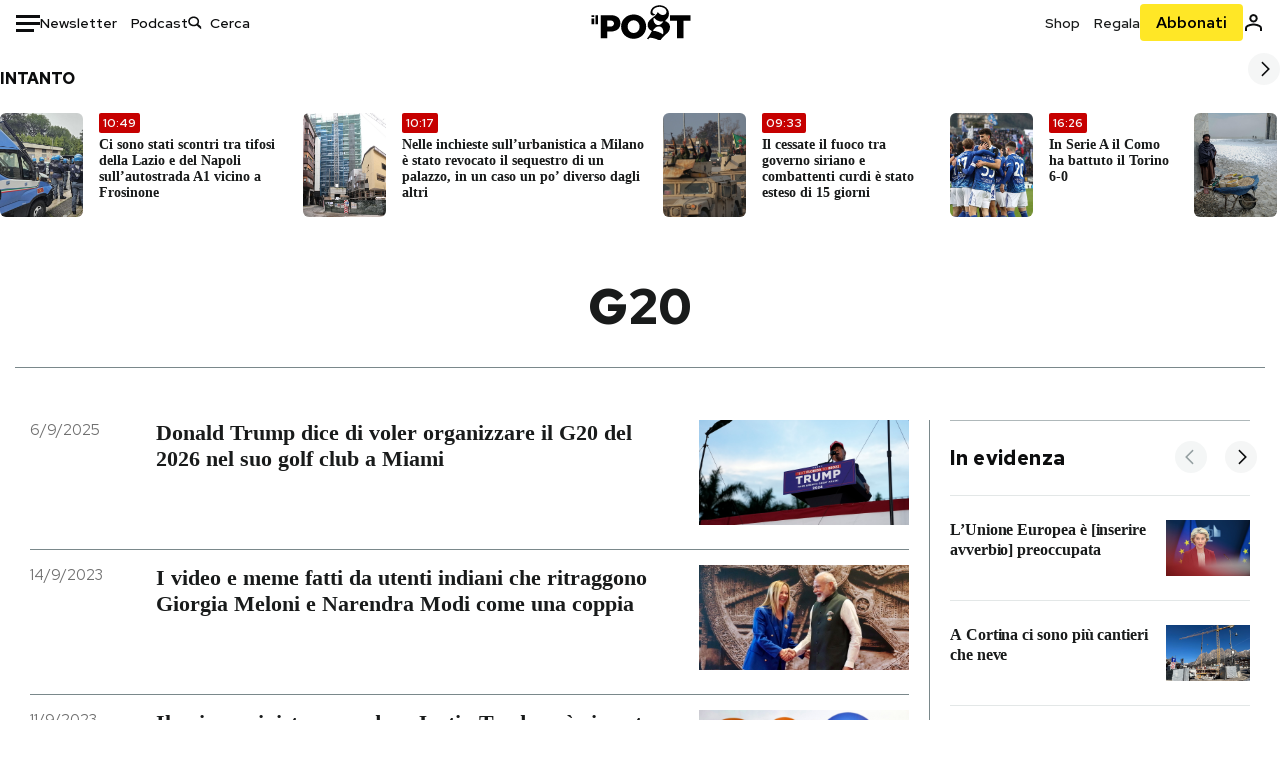

--- FILE ---
content_type: text/html; charset=utf-8
request_url: https://www.ilpost.it/tag/g20/
body_size: 37633
content:
<!DOCTYPE html><html lang="it"><head><meta charSet="utf-8"/><meta name="viewport" content="width=device-width"/><link rel="canonical" href="https://www.ilpost.it/tag/g20/"/><link rel="next" href="https://www.ilpost.it/tag/g20/page/2"/><title>g20 - Il Post</title><meta name="description" content="Gli articoli, le rassegne, i blog, le foto, tutto quello che arriva dal mondo e dalla rete."/><link rel="shortcut icon" href="https://static-prod.cdnilpost.com/wp-content/uploads/favicon/favicon.ico"/><meta charSet="UTF-8"/><meta http-equiv="X-UA-Compatible" content="IE=Edge,chrome=1"/><meta name="viewport" content="width=device-width, initial-scale=1.0"/><meta name="facebook-domain-verification" content="slsnlbcm4qo9c07qj68ovcdlkbgcni"/><meta name="bitly-verification" content="41976f59b172"/><meta property="fb:admins" content="100006642246117"/><meta property="fb:admins" content="100008255266864"/><meta property="fb:admins" content="100001010538238"/><meta name="msapplication-TileImage" content="https://www.ilpost.it/wp-content/uploads/2017/09/cropped-ilpost-site-icon-270x270.png"/><meta name="robots" content="index, follow, max-image-preview:large, max-snippet:-1, max-video-preview:-1"/><meta property="og:locale" content="it_IT"/><meta property="og:type" content="article"/><meta property="og:title" content="g20 - Il Post"/><meta property="og:url" content="https://www.ilpost.it/tag/g20"/><meta property="og:site_name" content="Il Post"/><meta property="og:image" content="https://www.ilpost.it/wp-content/uploads/2019/10/ilpost-anteprima-colore.png"/><meta property="og:image:width" content="800"/><meta property="og:image:height" content="420"/><meta property="og:image:type" content="image/png"/><meta name="twitter:card" content="summary_large_image"/><meta name="twitter:site" content="@ilpost"/><meta property="article:published_time" content="2025-09-06T11:12:08+02:00"/><meta property="article:modified_time" content="2025-09-06T11:12:08+02:00"/><link rel="shortcut icon" href="https://static-prod.cdnilpost.com/wp-content/uploads/favicon/favicon.ico"/><link rel="preconnect" href="//connect.facebook.net"/><link rel="apple-touch-icon" href="https://static-prod.cdnilpost.com/wp-content/uploads/favicon/apple-touch-icon.png"/><link rel="apple-touch-icon" sizes="57x57" href="https://static-prod.cdnilpost.com/wp-content/uploads/favicon/apple-touch-icon-57x57.png"/><link rel="apple-touch-icon" sizes="72x72" href="https://static-prod.cdnilpost.com/wp-content/uploads/favicon/apple-touch-icon-72x72.png"/><link rel="apple-touch-icon" sizes="76x76" href="https://static-prod.cdnilpost.com/wp-content/uploads/favicon/apple-touch-icon-76x76.png"/><link rel="apple-touch-icon" sizes="114x114" href="https://static-prod.cdnilpost.com/wp-content/uploads/favicon/apple-touch-icon-114x114.png"/><link rel="apple-touch-icon" sizes="120x120" href="https://static-prod.cdnilpost.com/wp-content/uploads/favicon/apple-touch-icon-120x120.png"/><link rel="apple-touch-icon" sizes="144x144" href="https://static-prod.cdnilpost.com/wp-content/uploads/favicon/apple-touch-icon-144x144.png"/><link rel="apple-touch-icon" sizes="152x152" href="https://static-prod.cdnilpost.com/wp-content/uploads/favicon/apple-touch-icon-152x152.png"/><link rel="apple-touch-icon" sizes="180x180" href="https://static-prod.cdnilpost.com/wp-content/uploads/favicon/apple-touch-icon-180x180.png"/><link rel="profile" href="http://gmpg.org/xfn/11"/><link rel="preconnect" href="https://www.google-analytics.com"/><link rel="preconnect" href="https://www.googletagmanager.com"/><link rel="icon" href="https://www.ilpost.it/wp-content/uploads/2017/09/cropped-ilpost-site-icon-32x32.png?x85328" sizes="32x32"/><link rel="icon" sizes="192x192" href="https://www.ilpost.it/wp-content/uploads/2017/09/cropped-ilpost-site-icon-192x192.png?x85328"/><link rel="apple-touch-icon" href="https://www.ilpost.it/wp-content/uploads/2017/09/cropped-ilpost-site-icon-180x180.png?x85328"/><script type="application/ld+json">{"@context":"https://schema.org","@graph":[{"@type":"Organization","@id":"https://www.ilpost.it/#organization","name":"il Post","url":"https://www.ilpost.it","sameAs":["https://www.facebook.com/ilpost/","https://www.instagram.com/il_post/","https://it.linkedin.com/company/il-post","https://www.youtube.com/ilpostvideo","https://twitter.com/ilpost"],"logo":{"@type":"ImageObject","@id":"https://www.ilpost.it/#logo","inLanguage":"it-IT","url":"https://www.ilpost.it/wp-content/uploads/2019/02/26733403_1811817465517366_4401223562549259052_n-1.png","contentUrl":"https://www.ilpost.it/wp-content/uploads/2019/02/26733403_1811817465517366_4401223562549259052_n-1.png","width":960,"height":960,"caption":"il Post"},"image":{"@id":"https://www.ilpost.it/#logo"}},{"@type":"WebSite","@id":"https://www.ilpost.it/#website","url":"https://www.ilpost.it","name":"Il Post","description":"Gli articoli, le rassegne, i blog, le foto, tutto quello che arriva dal mondo e dalla rete.","publisher":{"@id":"https://www.ilpost.it/#organization"},"potentialAction":[{"@type":"SearchAction","target":{"@type":"EntryPoint","urlTemplate":"https://www.ilpost.it/?s={search_term_string}"},"query-input":"required name=search_term_string"}],"inLanguage":"it-IT"},{"@type":"CollectionPage","@id":"https://www.ilpost.it/tag/g20/#webpage","url":"https://www.ilpost.it/tag/g20/","name":"g20 - Il Post","isPartOf":{"@id":"https://www.ilpost.it/#website"},"breadcrumb":{"@id":"https://www.ilpost.it/tag/g20/#breadcrumb"},"inLanguage":"it-IT","potentialAction":[{"@type":"ReadAction","target":["https://www.ilpost.it/tag/g20/"]}]},{"@type":"BreadcrumbList","@id":"https://www.ilpost.it/tag/g20/#breadcrumb","itemListElement":[{"@type":"ListItem","position":1,"item":{"@id":"https://www.ilpost.it","name":"Home"}},{"@type":"ListItem","position":2,"item":{"@id":"https://www.ilpost.it/tag/g20/","name":"g20"}}]}]}</script><meta name="next-head-count" content="9"/><link rel="dns-prefetch" href="https://static-prod.cdnilpost.com/"/><link rel="preconnect" href="https://static-prod.cdnilpost.com/"/><link rel="preload" href="https://static-prod.cdnilpost.com/fonts/fonts.css" as="style"/><link rel="stylesheet" href="https://static-prod.cdnilpost.com/fonts/fonts.css"/><link rel="dns-prefetch preconnect" href="https://securepubads.g.doubleclick.net"/><link rel="preload" href="https://securepubads.g.doubleclick.net/tag/js/gpt.js" as="script"/><script id="theme-script" data-nscript="beforeInteractive">
    (function() {
      function applyTheme(theme) {
        document.documentElement.classList.remove('dark', 'light');
        if (theme === 'dark') {
          document.documentElement.classList.add('dark');
        } else if (theme === 'light') {
          document.documentElement.classList.add('light');
        }
      }
      const storedTheme = localStorage.getItem('theme');
      if (storedTheme !== null) {
        applyTheme(storedTheme);
      } else {
        const systemPrefersDark = window.matchMedia('(prefers-color-scheme: dark)').matches;
        const appliableTheme = "system" === "system"
          ? (systemPrefersDark ? 'dark' : 'light')
          : "system";
        applyTheme(appliableTheme);
        localStorage.setItem('theme', appliableTheme);
      }
    })();
  </script><link rel="preload" href="https://static-prod.ilpost.it/apps/taxonomy/_next/static/css/f009aef712e55a6a.css" as="style"/><link rel="stylesheet" href="https://static-prod.ilpost.it/apps/taxonomy/_next/static/css/f009aef712e55a6a.css" data-n-g=""/><link rel="preload" href="https://static-prod.ilpost.it/apps/taxonomy/_next/static/css/0162c21d162cc7ea.css" as="style"/><link rel="stylesheet" href="https://static-prod.ilpost.it/apps/taxonomy/_next/static/css/0162c21d162cc7ea.css" data-n-p=""/><link rel="preload" href="https://static-prod.ilpost.it/apps/taxonomy/_next/static/css/9aaf476b744fc5c7.css" as="style"/><link rel="stylesheet" href="https://static-prod.ilpost.it/apps/taxonomy/_next/static/css/9aaf476b744fc5c7.css" data-n-p=""/><noscript data-n-css=""></noscript><script defer="" nomodule="" src="https://static-prod.ilpost.it/apps/taxonomy/_next/static/chunks/polyfills-c67a75d1b6f99dc8.js"></script><script defer="" type="text/javascript" src="https://static-prod.cdnilpost.com/libs/manager-common-bi.js" data-nscript="beforeInteractive"></script><script src="https://static-prod.ilpost.it/apps/taxonomy/_next/static/chunks/webpack-c491b74d9638f1b1.js" defer=""></script><script src="https://static-prod.ilpost.it/apps/taxonomy/_next/static/chunks/framework-19f3649580393c10.js" defer=""></script><script src="https://static-prod.ilpost.it/apps/taxonomy/_next/static/chunks/main-400099f40ed5d97f.js" defer=""></script><script src="https://static-prod.ilpost.it/apps/taxonomy/_next/static/chunks/pages/_app-5f4789b3a422eaac.js" defer=""></script><script src="https://static-prod.ilpost.it/apps/taxonomy/_next/static/chunks/5a1939e3-ae0fe9ac9e14e0ee.js" defer=""></script><script src="https://static-prod.ilpost.it/apps/taxonomy/_next/static/chunks/a29ae703-ac6f591cde5a0b44.js" defer=""></script><script src="https://static-prod.ilpost.it/apps/taxonomy/_next/static/chunks/440-b24090f62235bbf6.js" defer=""></script><script src="https://static-prod.ilpost.it/apps/taxonomy/_next/static/chunks/319-0d2c10debda78169.js" defer=""></script><script src="https://static-prod.ilpost.it/apps/taxonomy/_next/static/chunks/pages/tag/%5B...slug%5D-5235679be015335f.js" defer=""></script><script src="https://static-prod.ilpost.it/apps/taxonomy/_next/static/3XXbDTwPMS9rS8d-nIMFZ/_buildManifest.js" defer=""></script><script src="https://static-prod.ilpost.it/apps/taxonomy/_next/static/3XXbDTwPMS9rS8d-nIMFZ/_ssgManifest.js" defer=""></script></head><body class="taxonomy content tag tag-g20"><div id="__next"><header class="_site-header_1kqmu_1"><div class="_header-container_1kqmu_20"><div class="row _row-container_1kqmu_37"><div class="col _header-left_1kqmu_50"><div class="_menu-button_1kqmu_75 "><svg xmlns="http://www.w3.org/2000/svg" width="24" height="24" viewBox="0 0 24 24"><path fill="#0c0d0e" d="M24 11v3H0v-3h24Zm-6 7v3H0v-3h18Zm6-14v3H0V4h24Z"></path></svg></div><div class="_header-left-links_1kqmu_59"><a href="/newsletter/" class="_header-left-link_fv8mp_1">Newsletter</a><a href="/podcasts/" class="_header-left-link_fv8mp_1">Podcast</a></div><div class="_header-search_1kqmu_67"><div class="_search-box_1kqmu_67"><form name="" action="/cerca/" class="_search-form_1df8o_1"><button type="submit" class="_search-submit_1df8o_34" aria-label="Cerca"><svg xmlns="http://www.w3.org/2000/svg" width="14" height="13" fill="none" viewBox="0 0 14 13"><path d="m12.9529 11.5688-.3585.32-3.78515-3.37774c-.8367.65778-1.91247 1.06666-3.12768 1.06666C3.09176 9.57772 1 7.71106 1 5.39995c0-2.31112 2.09176-4.17778 4.68157-4.17778 2.5898 0 4.68153 1.86666 4.68153 4.17778 0 1.06666-.45816 2.04444-1.19526 2.79111l3.78506 3.37774Z"></path><path fill="#0c0d0e" d="m12.5944 11.8888-.5178.5802.5178.462.5177-.462-.5177-.5802ZM8.80925 8.51106l.51775-.58018-.48612-.43381-.51221.40268.48058.61131Zm.35859-.32-.55338-.54629-.57451.58197.61015.54449.51774-.58017Zm3.26736 2.79764-.3586.32 1.0355 1.1603.3586-.32-1.0355-1.1603Zm.6769.32L9.327 7.93088 8.29151 9.09123 12.0766 12.469l1.0355-1.1603ZM8.32867 7.89975c-.70356.5531-1.61107.90037-2.6471.90037v1.55518c1.3944 0 2.63842-.47048 3.60827-1.23293l-.96117-1.22262Zm-2.6471.90037c-2.24596 0-3.90397-1.5994-3.90397-3.40017H.2224c0 2.82144 2.52552 4.95535 5.45917 4.95535V8.80012ZM1.7776 5.39995c0-1.80078 1.65801-3.40018 3.90397-3.40018V.444568C2.74792.444568.2224 2.5785.2224 5.39995h1.5552Zm3.90397-3.40018c2.24596 0 3.90397 1.5994 3.90397 3.40018h1.55516c0-2.82145-2.52548-4.955382-5.45913-4.955382V1.99977Zm3.90397 3.40018c0 .8361-.35823 1.62401-.97108 2.24482l1.10676 1.09258c.86138-.87253 1.41948-2.04018 1.41948-3.3374H9.58554ZM8.6501 8.77123l3.7851 3.37777 1.0355-1.1603-3.78511-3.37782L8.6501 8.77123Z"></path></svg></button><input type="text" name="qs" placeholder="Cerca" class="_search-input_1df8o_9" value=""/></form></div></div></div><div class="col _header-center_1kqmu_84"><a href="/" class="_logo_1kqmu_93" aria-label="Il Post"><svg xmlns="http://www.w3.org/2000/svg" width="103" height="35" fill="none" viewBox="0 0 214 76"><path fill="#2a2522" d="M97.4012 59.6176c-1.5931.7261-3.3543 1.0896-5.2845 1.0896-1.9294 0-3.691-.3742-5.2832-1.1253-1.593-.7498-2.9561-1.7532-4.0892-3.0129-1.1348-1.2575-2.0148-2.7084-2.6429-4.3561-.6268-1.6439-.9396-3.3863-.9396-5.2253v-.1459c0-1.839.2999-3.5819.9036-5.2265.6023-1.6447 1.4712-3.0853 2.6047-4.3196 1.1352-1.2347 2.4867-2.2144 4.0548-2.941 1.5677-.7256 3.3174-1.0887 5.2481-1.0887 1.9294 0 3.691.3756 5.284 1.1262 1.5922.7511 2.967 1.7541 4.125 3.0116 1.157 1.2588 2.051 2.7123 2.678 4.3566.627 1.6451.942 3.388.942 5.2273v.1447c0 1.8398-.315 3.5814-.942 5.2253-.627 1.6464-1.496 3.0865-2.605 4.3203-1.111 1.2343-2.4612 2.2145-4.0538 2.9397Zm-16.219 11.7243c3.3199 1.3794 6.9285 2.0698 10.8272 2.0698 3.897 0 7.5056-.6904 10.8256-2.0698 3.321-1.3789 6.209-3.2665 8.662-5.6614 2.454-2.3958 4.367-5.2024 5.739-8.4212 1.371-3.2183 2.058-6.6429 2.058-10.2717v-.1459c0-3.6292-.687-7.0413-2.058-10.2364-1.372-3.1942-3.26-5.9759-5.666-8.3475-2.408-2.3708-5.27-4.2476-8.59-5.6262-3.3199-1.3798-6.9286-2.0689-10.8268-2.0689-3.897 0-7.5061.6891-10.826 2.0689-3.3212 1.3786-6.2078 3.2662-8.6628 5.6615-2.4536 2.3962-4.3667 5.2028-5.7379 8.4224-1.3717 3.2179-2.0569 6.6417-2.0569 10.2721v.1447c0 3.6297.6852 7.0418 2.0569 10.2356 1.3712 3.1937 3.2589 5.978 5.6663 8.3492 2.4052 2.3716 5.269 4.2459 8.5894 5.6248ZM47.2315 45.0853c-1.4262 1.1732-3.3937 1.7596-5.9035 1.7596h-6.6635v-13.284h6.5903c2.5589 0 4.5505.563 5.9767 1.6871 1.4229 1.124 2.1354 2.7649 2.1354 4.9189v.144c0 2.0112-.7125 3.603-2.1354 4.7744Zm-4.8901-23.0942H20.6136v49.9922h14.0509V57.6995h6.9528c3.1375 0 6.0473-.3801 8.7281-1.1423 2.6791-.76 4.9844-1.9035 6.9161-3.4275 1.9309-1.5236 3.4398-3.4043 4.5273-5.6421 1.0857-2.2375 1.6299-4.8329 1.6299-7.7842v-.1437c0-2.7607-.496-5.2362-1.4866-7.427-.9893-2.1896-2.4018-4.036-4.2366-5.535-1.8348-1.5002-4.0563-2.642-6.663-3.4279-2.6067-.7864-5.5041-1.1787-8.6911-1.1787ZM186.161 34.1319h-15.212V21.9911h44.471v12.1408h-15.209v37.8514h-14.05V34.1319ZM6.31675 26.2761H.587891v-4.285H6.31675v4.285Zm0 15.7119H.587891V29.1328H6.31675V41.988Zm2.86443 0H14.91V21.9911H9.18118V41.988Z"></path><path fill="#14b6d1" d="M148.429.565918c5.481 0 10.745 1.928282 14.534 5.353812 3.524 3.1847 5.782 7.65907 5.782 13.09737 0 6.7917-2.933 9.8388-5.426 12.4056-1.14 1.1735-2.201 2.2228-2.719 3.5733 2.816.7018 5.351 2.3119 7.214 4.4867 1.986 2.3192 3.207 5.2772 3.207 8.4561 0 7.7388-3.682 11.1072-8.971 15.8219-3.6 3.209-7.949 7.08-12.275 13.6173-.138.2083-.273.4156-.407.6219-.198-.1544-.392-.2981-.58-.4301-4.251-2.9837-14.867-6.3957-19.859-6.3957-2.371 0-3.612.9484-4.752 2.9197l-.162.2885-3.121-.931c4.081-5.2237 7.861-10.8997 10.769-16.917-2.714-1.4074-5.079-3.1242-6.725-5.3464-1.536-2.0742-2.458-4.5867-2.458-7.7075 0-6.7911 4.354-11.0115 9.371-14.9337l.369-.2865.883-.6793 1.425-1.0868c3.854-2.9448 7.659-5.9653 9.458-10.2652.159-.3802.301-.7653.426-1.1542.247.3306.503.6539.765.9694 2.568 3.0939 5.946 5.7251 9.969 5.7251 2.272 0 4.525-.6243 6.117-1.9913 1.322-1.1354 2.164-2.7906 2.164-5.0017 0-3.261-1.679-5.68339-4.014-7.39643-3.211-2.35624-7.657-3.40072-10.984-3.40072-3.874 0-7.717 1.11069-10.643 3.0501-2.649 1.75569-4.551 4.19485-4.946 7.12065-.231 1.7185.419 3.0888 1.302 4.0578.89.976 2.238 1.2772 3.727 1.2772.412 0 .813-.0231 1.197-.0769-.149.4291-.354.8464-.622 1.2289-1.059 1.5152-2.938 2.242-4.154 2.242-1.911 0-3.209-.731-4.08-1.7318-1.189-1.366-1.565-3.2848-1.533-4.6485.111-4.7497 2.281-8.68312 5.754-11.45955 3.562-2.84756 8.511-4.473032 13.998-4.473032ZM146.886 46.4527c-2.697 0-5.364 1.1485-7.666 2.9063-2.27 1.7331-4.189 4.0637-5.436 6.5263 7.844.2861 15.211 3.5041 21.913 7.775.794-1.3684 1.002-3.0693 1.002-4.6016 0-3.4358-.906-6.8495-2.82-9.2704-1.603-2.027-3.922-3.3356-6.993-3.3356Zm-10.518-18.6415c-.323.2605-.553.6022-.719.9815-.35.7988-.433 1.7584-.433 2.6181 0 3.0199 1.151 6.2814 3.136 8.6771 1.716 2.0704 4.065 3.4969 6.851 3.4969 2.464 0 4.896-1.1718 6.976-2.8735 1.861-1.522 3.445-3.475 4.52-5.45-1.377.5-2.958.7224-4.44.7224-5.943 0-11.899-3.7955-15.891-8.1725Z"></path></svg></a></div><div class="col _header-right_1kqmu_108"><div class="col-xs-5 _header-right-links_1kqmu_116"><a href="https://abbonati.ilpost.it/negozio/" class="_header-right-link_1b8c4_1" id="link_shop_header">Shop</a><a href="https://abbonati.ilpost.it/regala-il-post/" class="_header-right-link_1b8c4_1" id="link_regalo_header">Regala</a></div><div class="col-xs-3 _subscribe-button-container_1kqmu_131"><a href="https://abbonati.ilpost.it" id="button_abbonamento_header" data-ga="click" data-ga-event="button_abbonamento" class="_subscribe-button_19e5e_1" aria-label="Abbonati al Post">Abbonati</a></div><div class="col-xs-1 _user-status_1kqmu_139"><a href="" rel="nofollow" id="icon_login_header" aria-label="Accedi"><svg xmlns="http://www.w3.org/2000/svg" width="21" height="21" viewBox="0 0 24 24"><path fill="#0c0d0e" d="M21.6 17.9997v3.6h-2.28v-3.6c0-.72-3.72-2.52-7.32-2.52-3.59998 0-7.31998 1.8-7.31998 2.52v3.6h-2.28v-3.6c0-3.24 6.36001-4.8 9.59998-4.8 3.24 0 9.6 1.56 9.6 4.8Z"></path><path fill="#0c0d0e" d="M12 4.6799c1.44 0 2.52 1.08 2.52 2.52s-1.08 2.52-2.52 2.52-2.51999-1.08-2.51999-2.52S10.56 4.6799 12 4.6799Zm0-2.28c-2.63999 0-4.79999 2.16-4.79999 4.8 0 2.64 2.16 4.8 4.79999 4.8 2.64 0 4.8-2.16 4.8-4.8 0-2.64-2.16-4.8-4.8-4.8Z"></path></svg></a></div></div></div><nav class="_main-menu_1s4c7_1 "><ul><li class="_sidebar-search_1s4c7_37"><form name="" action="https://ilpost.it/cerca/" class="_search-form_1e0mi_1"><input type="text" name="qs" placeholder="Cerca" class="_search-input_1e0mi_6 _old-version_1e0mi_20" value=""/><button type="submit" class="_search-submit_1e0mi_30" aria-label="Cerca"><svg xmlns="http://www.w3.org/2000/svg" width="20" height="18" fill="none" viewBox="0 0 14 13"><path d="m12.9529 11.5688-.3585.32-3.78515-3.37774c-.8367.65778-1.91247 1.06666-3.12768 1.06666C3.09176 9.57772 1 7.71106 1 5.39995c0-2.31112 2.09176-4.17778 4.68157-4.17778 2.5898 0 4.68153 1.86666 4.68153 4.17778 0 1.06666-.45816 2.04444-1.19526 2.79111l3.78506 3.37774Z"></path><path fill="#0c0d0e" d="m12.5944 11.8888-.5178.5802.5178.462.5177-.462-.5177-.5802ZM8.80925 8.51106l.51775-.58018-.48612-.43381-.51221.40268.48058.61131Zm.35859-.32-.55338-.54629-.57451.58197.61015.54449.51774-.58017Zm3.26736 2.79764-.3586.32 1.0355 1.1603.3586-.32-1.0355-1.1603Zm.6769.32L9.327 7.93088 8.29151 9.09123 12.0766 12.469l1.0355-1.1603ZM8.32867 7.89975c-.70356.5531-1.61107.90037-2.6471.90037v1.55518c1.3944 0 2.63842-.47048 3.60827-1.23293l-.96117-1.22262Zm-2.6471.90037c-2.24596 0-3.90397-1.5994-3.90397-3.40017H.2224c0 2.82144 2.52552 4.95535 5.45917 4.95535V8.80012ZM1.7776 5.39995c0-1.80078 1.65801-3.40018 3.90397-3.40018V.444568C2.74792.444568.2224 2.5785.2224 5.39995h1.5552Zm3.90397-3.40018c2.24596 0 3.90397 1.5994 3.90397 3.40018h1.55516c0-2.82145-2.52548-4.955382-5.45913-4.955382V1.99977Zm3.90397 3.40018c0 .8361-.35823 1.62401-.97108 2.24482l1.10676 1.09258c.86138-.87253 1.41948-2.04018 1.41948-3.3374H9.58554ZM8.6501 8.77123l3.7851 3.37777 1.0355-1.1603-3.78511-3.37782L8.6501 8.77123Z"></path></svg></button></form></li><li class="_menu-section-header_1s4c7_41"><a href="https://www.ilpost.it"><svg xmlns="http://www.w3.org/2000/svg" width="21" height="21" fill="none" viewBox="0 0 24 24"><path fill="#0c0d0e" d="M12 1C5.95 1 1 5.95 1 12s4.95 11 11 11 11-4.95 11-11S18.05 1 12 1Zm-1.1 19.69C6.61 20.14 3.2 16.4 3.2 12c0-.66.11-1.32.22-1.98L8.7 15.3v1.1c0 1.21.99 2.2 2.2 2.2v2.09Zm7.59-2.75c-.33-.88-1.1-1.54-2.09-1.54h-1.1v-3.3c0-.66-.44-1.1-1.1-1.1H7.6V9.8h2.2c.66 0 1.1-.44 1.1-1.1V6.5h2.2c1.21 0 2.2-.99 2.2-2.2v-.44c3.19 1.32 5.5 4.51 5.5 8.14 0 2.31-.88 4.4-2.31 5.94Z"></path></svg>Home</a><ul class="_home-menu_d9ck1_1"><li class="_second-level-menu_d9ck1_10"><a href="https://www.ilpost.it/italia/" class="_menu-item_1gx6z_1 ">Italia</a></li><li class="_second-level-menu_d9ck1_10"><a href="https://www.ilpost.it/mondo/" class="_menu-item_1gx6z_1 ">Mondo</a></li><li class="_second-level-menu_d9ck1_10"><a href="https://www.ilpost.it/politica/" class="_menu-item_1gx6z_1 ">Politica</a></li><li class="_second-level-menu_d9ck1_10"><a href="https://www.ilpost.it/tecnologia/" class="_menu-item_1gx6z_1 ">Tecnologia</a></li><li class="_second-level-menu_d9ck1_10"><a href="https://www.ilpost.it/internet/" class="_menu-item_1gx6z_1 ">Internet</a></li><li class="_second-level-menu_d9ck1_10"><a href="https://www.ilpost.it/scienza/" class="_menu-item_1gx6z_1 ">Scienza</a></li><li class="_second-level-menu_d9ck1_10"><a href="https://www.ilpost.it/cultura/" class="_menu-item_1gx6z_1 ">Cultura</a></li><li class="_second-level-menu_d9ck1_10"><a href="https://www.ilpost.it/economia/" class="_menu-item_1gx6z_1 ">Economia</a></li><li class="_second-level-menu_d9ck1_10"><a href="https://www.ilpost.it/sport/" class="_menu-item_1gx6z_1 ">Sport</a></li><li class="_second-level-menu_d9ck1_10"><a href="https://www.ilpost.it/moda/" class="_menu-item_1gx6z_1 ">Moda</a></li><li class="_second-level-menu_d9ck1_10"><a href="https://www.ilpost.it/libri/" class="_menu-item_1gx6z_1 ">Libri</a></li><li class="_second-level-menu_d9ck1_10"><a href="https://www.ilpost.it/consumismi/" class="_menu-item_1gx6z_1 ">Consumismi</a></li><li class="_second-level-menu_d9ck1_10"><a href="https://www.ilpost.it/storie-idee/" class="_menu-item_1gx6z_1 ">Storie/Idee</a></li><li class="_second-level-menu_d9ck1_10"><a href="https://www.ilpost.it/ok-boomer/" class="_menu-item_1gx6z_1 ">Ok Boomer!</a></li><li class="_second-level-menu_d9ck1_10"><a href="https://www.ilpost.it/media/" class="_menu-item_1gx6z_1 ">Media</a></li><li class="_second-level-menu_d9ck1_10"><a href="https://www.ilpost.it/europa/" class="_menu-item_1gx6z_1 ">Europa</a></li><li class="_second-level-menu_d9ck1_10"><a href="https://www.ilpost.it/altrecose/" class="_menu-item_1gx6z_1 ">Altrecose</a></li></ul><ul id="menu-navi-main" class="menu"></ul></li><li class="_menu-section-header_1s4c7_41"><a href="https://www.ilpost.it/podcasts/"><svg xmlns="http://www.w3.org/2000/svg" width="21" height="21" viewBox="0 0 24 24"><path fill="#0c0d0e" d="M12.5 14.8947c2.0643 0 3.6429-1.5052 3.6429-3.4736V4.47368C16.1429 2.50526 14.5643 1 12.5 1c-2.0643 0-3.64286 1.50526-3.64286 3.47368v6.94742c0 1.9684 1.57856 3.4736 3.64286 3.4736Zm0 2.4316c-3.4 0-6.43571-2.4316-6.43571-5.9052H4c0 3.9368 3.27857 7.1789 7.2857 7.7578V23h2.4286v-3.8211C17.7214 18.6 21 15.3579 21 11.4211h-2.0643c0 3.4736-3.0357 5.9052-6.4357 5.9052Z"></path></svg>Podcast</a></li><li class="_menu-section-header_1s4c7_41"><a href="https://www.ilpost.it/newsletter"><svg xmlns="http://www.w3.org/2000/svg" width="21" height="21" viewBox="0 0 24 24"><path fill="#0c0d0e" d="M20 3.5c1.6569 0 3 1.34315 3 3v11c0 1.6569-1.3431 3-3 3H4c-1.65685 0-3-1.3431-3-3v-11c0-1.65685 1.34315-3 3-3h16Zm0 2H4c-.3423 0-.64444.17199-.8247.43427l8.827 5.39473 8.8496-5.35305C20.6758 5.69036 20.3601 5.5 20 5.5Zm1 2.7239-8.4824 5.1317c-.3196.1934-.7204.1925-1.0391-.0024L3 8.17114V17.5c0 .5523.44772 1 1 1h16c.5523 0 1-.4477 1-1V8.2239Z"></path></svg>Newsletter</a></li><li class="_menu-section-header_1s4c7_41"><a href="https://www.ilpost.it/preferiti/"><svg xmlns="http://www.w3.org/2000/svg" width="21" height="21" viewBox="0 0 24 24"><path fill="#0c0d0e" d="M20 2.9918C20 1.8975 19.096 1 17.9932 1H6.00685C4.90117 1 4 1.88821 4 2.9918v18.9006l.00525.108c.07281.7453.89033 1.2597 1.61797.7872L12 18.647l6.3768 4.1406c.7289.4734 1.6232-.0757 1.6232-.8952V2.9918Zm-2.0057.00858c.0021.00093.0057.00252.0057-.00858V20.159l-5.4554-3.5431L12 16.2622l-.5446.3537L6 20.158V2.99603C6.00012 2.9996 6.00107 3 6.00685 3H17.9932c.0002 0 .0006.00017.0011.00038ZM6 2.99603V2.9918c0 .00063 0 .00121-.00001.00175-.00001.00096-.00001.00178.00001.00248Z"></path></svg>I miei preferiti</a></li><li class="_menu-section-header_1s4c7_41"><a href="https://www.ilpost.it/negozio/"><svg xmlns="http://www.w3.org/2000/svg" width="21" height="21" viewBox="0 0 24 24"><path fill="#0c0d0e" fill-rule="evenodd" d="M16.9671 5.78939C17.0064 3.1706 14.7725 1.03656 12.0136 1c-2.78535.03656-5.01918 2.1706-4.97976 4.80435l-.00003 1.19556H2.5V18.7568c0 1.7911 1.45199 3.2431 3.2431 3.2431h12.5138c1.7911 0 3.2431-1.452 3.2431-3.2431V6.99991h-4.5329V5.78939Zm-2 3.21052v1.63159c0 .5523.4477 1 1 1 .5522 0 1-.4477 1-1V8.99991H19.5v9.75689c0 .6866-.5566 1.2431-1.2431 1.2431H5.7431l-.1271-.0064c-.62684-.0637-1.116-.5931-1.116-1.2367V8.99991h2.53377l-.00004 1.63159c0 .5523.44772 1 1 1 .55229 0 1-.4477 1-1V8.99991h5.93337Zm0-2 .0001-1.22549c.0223-1.49355-1.2952-2.75227-2.9536-2.7746-1.6848.02233-3.00234 1.28105-2.97987 2.78957v1.21052h5.93337Z" clip-rule="evenodd"></path></svg>Shop</a></li><li class="_menu-section-header_1s4c7_41"><a href="https://www.ilpost.it/calendario/"><svg width="20px" height="19px" viewBox="0 0 20 19" version="1.1" xmlns="http://www.w3.org/2000/svg"><g id="Page-1" stroke="none" stroke-width="1" fill="none" fill-rule="evenodd"><g id="Artboard" transform="translate(-72, -789)" fill="#0c0d0e" fill-rule="nonzero"><g id="ICN-Calendar-Outline" transform="translate(73, 790)"><path d="M12.375,-1 C12.9272847,-1 13.375,-0.55228475 13.375,0 L13.375,1 L15.75,1 C17.5086787,1 19,2.24275204 19,3.875 L19,15.125 C19,16.7572691 17.5086885,18 15.75,18 L2.25,18 C0.491283167,18 -1,16.7572774 -1,15.125 L-1,3.875 C-1,2.24274373 0.491293054,1 2.25,1 L4.625,1 L4.625,0 C4.625,-0.55228475 5.07271525,-1 5.625,-1 C6.17728475,-1 6.625,-0.55228475 6.625,0 L6.625,1 L11.375,1 L11.375,0 C11.375,-0.55228475 11.8227153,-1 12.375,-1 Z M17,9 L1,9 L1,15.125 C1,15.5638275 1.52341266,16 2.25,16 L15.75,16 C16.4765633,16 17,15.5638128 17,15.125 L17,9 Z M11.375,3 L6.625,3 L6.625,4 C6.625,4.55228475 6.17728475,5 5.625,5 C5.07271525,5 4.625,4.55228475 4.625,4 L4.625,3 L2.25,3 C1.52342608,3 1,3.43618824 1,3.875 L1,7 L17,7 L17,3.875 C17,3.43620295 16.4765498,3 15.75,3 L13.375,3 L13.375,4 C13.375,4.55228475 12.9272847,5 12.375,5 C11.8227153,5 11.375,4.55228475 11.375,4 L11.375,3 Z"></path></g></g></g></svg>Calendario</a></li><li class="_menu-section-header_1s4c7_41"><a href=""><svg xmlns="http://www.w3.org/2000/svg" width="21" height="21" viewBox="0 0 24 24"><path fill="#0c0d0e" d="M21.6 17.9997v3.6h-2.28v-3.6c0-.72-3.72-2.52-7.32-2.52-3.59998 0-7.31998 1.8-7.31998 2.52v3.6h-2.28v-3.6c0-3.24 6.36001-4.8 9.59998-4.8 3.24 0 9.6 1.56 9.6 4.8Z"></path><path fill="#0c0d0e" d="M12 4.6799c1.44 0 2.52 1.08 2.52 2.52s-1.08 2.52-2.52 2.52-2.51999-1.08-2.51999-2.52S10.56 4.6799 12 4.6799Zm0-2.28c-2.63999 0-4.79999 2.16-4.79999 4.8 0 2.64 2.16 4.8 4.79999 4.8 2.64 0 4.8-2.16 4.8-4.8 0-2.64-2.16-4.8-4.8-4.8Z"></path></svg>Area Personale</a><ul><li><a href="">Entra</a></li></ul></li></ul></nav></div></header><script type="text/javascript">window._ilpost_datalayer =  {"pageType":"archivio","pageTitle":"g20 - Il Post","pageCategory":[],"tags":["g20"],"adult":"0","brand":"ilpost","channel":"","bs-channel":"","isApp":"0"};</script><script type="text/javascript">var __CONTEXT__ =  {"pageType":"archivio","pageTitle":"g20 - Il Post","pageCategory":[],"tags":["g20"],"adult":"0","brand":"ilpost","channel":"","bs-channel":"","isApp":"0"};</script><div data-id="interstitial@desktop@ros" data-format="interstitial" data-device="desktop" data-section="ros" data-ilpostadv-hb="true" data-is-app="false" class="adv-hb_ilpost-adv-hb__eFyXJ undefined "><script type="text/ad-init" data-ad--id="interstitial@desktop@ros" data-ad="true" data-ad--source="ilpost.it" data-ad--format="interstitial" data-ad--device="desktop" data-ad--section="ros" data-ad--size-fluid="true" data-ad--render--async-html="true" data--context="true" data--channel="Annunci,Blog,Cibo,Cucina,Diretta,Eventi,Fan,Formazione,Gossip,Info,Lotto e Superenalotto,Oroscopo,Partner,Persone,Speciale,Test,Viaggi,Video" data--visibility="anonymous"></script></div><div data-id="interstitial@mobile@ros" data-format="interstitial" data-device="mobile" data-section="ros" data-ilpostadv-hb="true" data-is-app="false" class="adv-hb_ilpost-adv-hb__eFyXJ undefined "><script type="text/ad-init" data-ad--id="interstitial@mobile@ros" data-ad="true" data-ad--source="ilpost.it" data-ad--format="interstitial" data-ad--device="mobile" data-ad--section="ros" data-ad--size-fluid="true" data-ad--render--async-html="true" data--context="false" data--channel="Annunci,Blog,Cibo,Cucina,Diretta,Eventi,Fan,Formazione,Gossip,Info,Lotto e Superenalotto,Oroscopo,Partner,Persone,Speciale,Test,Viaggi,Video" data--visibility="anonymous"></script></div><div data-id="skin@mobile@ros" data-format="skin" data-device="mobile" data-section="ros" data-ilpostadv-hb="true" data-is-app="false" class="adv-hb_ilpost-adv-hb__eFyXJ adv-hb_ilpost-adv-hb-skin__20Xn_ "><script type="text/ad-init" data-ad--id="skin@mobile@ros" data-ad="true" data-ad--source="ilpost.it" data-ad--format="skin" data-ad--device="mobile" data-ad--section="ros" data-ad--size-fluid="true" data-ad--render--async-html="true" data--context="false" data--channel="Annunci,Blog,Cibo,Cucina,Diretta,Eventi,Fan,Formazione,Gossip,Info,Lotto e Superenalotto,Oroscopo,Partner,Persone,Speciale,Test,Viaggi,Video" data--visibility="anonymous"></script></div><div data-id="skin@desktop@ros" data-format="skin" data-device="desktop" data-section="ros" data-ilpostadv-hb="true" data-is-app="false" class="adv-hb_ilpost-adv-hb__eFyXJ adv-hb_ilpost-adv-hb-skin__20Xn_ "><script type="text/ad-init" data-ad--id="skin@desktop@ros" data-ad="true" data-ad--source="ilpost.it" data-ad--format="skin" data-ad--device="desktop" data-ad--section="ros" data-ad--size-fluid="true" data-ad--render--async-html="true" data--context="false" data--channel="Annunci,Blog,Cibo,Cucina,Diretta,Eventi,Fan,Formazione,Gossip,Info,Lotto e Superenalotto,Oroscopo,Partner,Persone,Speciale,Test,Viaggi,Video" data--visibility="anonymous"></script></div><div id="mapp_header_box" class="adv-mapp_mapp__sXmhC widget widget_mapp_widget"></div><div id="ilpost_gam_header_box" class="adv_gam adv-gam_adv_ilpost__kDvYt"></div><div class="_generic-slider-container_zvser_1 _bits-container_zvser_54 content-size-s" id="generic-slider-bits"><div class="_generic-slider-title_zvser_15 _bits_zvser_32"><a href="/bits/"><h3 class="_slider-title_zvser_115" aria-label="Intanto" style="font-size:16px;font-weight:700">Intanto</h3></a></div><div class="_loading-container_shx50_1"><svg xmlns="http://www.w3.org/2000/svg" width="24" height="24" viewBox="0 0 512 512"><path d="M275.682 147.999c0 10.864-8.837 19.661-19.682 19.661-10.875 0-19.681-8.796-19.681-19.661V51.364c0-10.885 8.806-19.661 19.681-19.661 10.844 0 19.682 8.776 19.682 19.661v96.635zm0 312.616c0 10.865-8.837 19.682-19.682 19.682-10.875 0-19.681-8.817-19.681-19.682v-96.604c0-10.885 8.806-19.681 19.681-19.681 10.844 0 19.682 8.796 19.682 19.682v96.604zM147.978 236.339c10.885 0 19.681 8.755 19.681 19.641 0 10.885-8.796 19.702-19.681 19.702H51.354c-10.864 0-19.661-8.817-19.661-19.702 0-10.885 8.796-19.641 19.661-19.641h96.624zm312.637 0c10.865 0 19.682 8.755 19.682 19.641 0 10.885-8.817 19.702-19.682 19.702h-96.584c-10.885 0-19.722-8.817-19.722-19.702 0-10.885 8.837-19.641 19.722-19.641h96.584zm-267.069-70.636c7.69 7.66 7.68 20.142 0 27.822-7.701 7.701-20.162 7.701-27.853.02l-68.311-68.322c-7.68-7.701-7.68-20.142 0-27.863 7.68-7.68 20.121-7.68 27.822 0l68.342 68.342zm221.051 221.072c7.7 7.68 7.7 20.163.021 27.863-7.7 7.659-20.142 7.659-27.843-.062l-68.311-68.26c-7.68-7.7-7.68-20.204 0-27.863 7.68-7.7 20.163-7.7 27.842 0l68.291 68.322zm-248.903-68.311c7.69-7.7 20.153-7.7 27.853 0 7.68 7.659 7.69 20.163 0 27.863l-68.342 68.322c-7.67 7.659-20.142 7.659-27.822-.062-7.68-7.68-7.68-20.122 0-27.801l68.311-68.322zM386.775 97.362c7.7-7.68 20.142-7.68 27.822 0 7.7 7.68 7.7 20.183.021 27.863l-68.322 68.311c-7.68 7.68-20.163 7.68-27.843-.02-7.68-7.68-7.68-20.162 0-27.822l68.322-68.332z"></path></svg></div></div><main class="container" id="main-content"><div class="_taxonomy-title_uxhuc_1 _centered_uxhuc_21 undefined"><h1 class="">g20</h1></div><div class="row index_row-wrap__aFB00 index_row-two-cols__Uv03O"><div class="col col-xl-9 index_home-left__ikJqd"><article class="_taxonomy-item_u1zxv_1 _opener_u1zxv_17"><a href="https://www.ilpost.it/2025/09/06/golf-club-doral-miami-g20/"><time class="_taxonomy-item__time_u1zxv_41 col-lg-1 col-sm-12">06/09/2025</time><div class="_taxonomy-item__content_u1zxv_57 col-lg-7 col-8"><h2 class="_article-title_vvjfb_7" style="font-size:22px;font-weight:700">Donald Trump dice di voler organizzare il G20 del 2026 nel suo golf club a Miami</h2><p class="_article-paragraph_va32j_1 undefined" style="font-size:16px;line-height:18px;font-weight:400;color:var(--Greyscale-Text-Summary)"></p></div><figure class="_taxonomy-item__image_u1zxv_73 col-lg-3 col-3"><img src="https://static-prod.cdnilpost.com/wp-content/uploads/2025/09/06/1757149066-AP24192084919773.jpg" alt="Donald Trump dice di voler organizzare il G20 del 2026 nel suo golf club a Miami" loading="lazy" decoding="async"/></figure></a></article><article class="_taxonomy-item_u1zxv_1 _opener_u1zxv_17"><a href="https://www.ilpost.it/flashes/melodi-modi-meloni-india-g20-meme/"><time class="_taxonomy-item__time_u1zxv_41 col-lg-1 col-sm-12">14/09/2023</time><div class="_taxonomy-item__content_u1zxv_57 col-lg-7 col-8"><h2 class="_article-title_vvjfb_7" style="font-size:22px;font-weight:700">I video e meme fatti da utenti indiani che ritraggono Giorgia Meloni e Narendra Modi come una coppia</h2><p class="_article-paragraph_va32j_1 undefined" style="font-size:16px;line-height:18px;font-weight:400;color:var(--Greyscale-Text-Summary)"></p></div><figure class="_taxonomy-item__image_u1zxv_73 col-lg-3 col-3"><img src="https://www.ilpost.it/wp-content/uploads/2023/09/14/1694680902-melodi-modi-meloni.jpg" alt="I video e meme fatti da utenti indiani che ritraggono Giorgia Meloni e Narendra Modi come una coppia" loading="lazy" decoding="async"/></figure></a></article><article class="_taxonomy-item_u1zxv_1 _opener_u1zxv_17"><a href="https://www.ilpost.it/2023/09/11/trudeau-bloccato-india-guasto-aereo/"><time class="_taxonomy-item__time_u1zxv_41 col-lg-1 col-sm-12">11/09/2023</time><div class="_taxonomy-item__content_u1zxv_57 col-lg-7 col-8"><h2 class="_article-title_vvjfb_7" style="font-size:22px;font-weight:700">Il primo ministro canadese Justin Trudeau è rimasto bloccato in India, dove si trovava per il G20, a causa di un guasto al suo aereo</h2><p class="_article-paragraph_va32j_1 undefined" style="font-size:16px;line-height:18px;font-weight:400;color:var(--Greyscale-Text-Summary)"></p></div><figure class="_taxonomy-item__image_u1zxv_73 col-lg-3 col-3"><img src="https://www.ilpost.it/wp-content/uploads/2023/09/11/1694419985-Trudeauu.jpg" alt="Il primo ministro canadese Justin Trudeau è rimasto bloccato in India, dove si trovava per il G20, a causa di un guasto al suo aereo" loading="lazy" decoding="async"/></figure></a></article><article class="_taxonomy-item_u1zxv_1 _opener_u1zxv_17"><a href="https://www.ilpost.it/2023/09/11/occidente-concessioni-g20/"><time class="_taxonomy-item__time_u1zxv_41 col-lg-1 col-sm-12">11/09/2023</time><div class="_taxonomy-item__content_u1zxv_57 col-lg-7 col-8"><h2 class="_article-title_vvjfb_7" style="font-size:22px;font-weight:700">L’Occidente ha concesso troppo al G20?</h2><p class="_article-paragraph_va32j_1 undefined" style="font-size:16px;line-height:18px;font-weight:400;color:var(--Greyscale-Text-Summary)">La dichiarazione finale non contiene alcuna condanna della guerra in Ucraina e ha provocato discussioni e polemiche: ci sono delle ragioni</p></div><figure class="_taxonomy-item__image_u1zxv_73 col-lg-3 col-3"><img src="https://www.ilpost.it/wp-content/uploads/2023/09/11/1694414949-biden-modi.jpg" alt="L’Occidente ha concesso troppo al G20?" loading="lazy" decoding="async"/></figure></a></article><article class="_taxonomy-item_u1zxv_1 _opener_u1zxv_17"><a href="https://www.ilpost.it/2023/09/10/g20-india-dichiarazione-ucraina-russia/"><time class="_taxonomy-item__time_u1zxv_41 col-lg-1 col-sm-12">10/09/2023</time><div class="_taxonomy-item__content_u1zxv_57 col-lg-7 col-8"><h2 class="_article-title_vvjfb_7" style="font-size:22px;font-weight:700">Cosa c’è nella dichiarazione finale del G20 in India</h2><p class="_article-paragraph_va32j_1 undefined" style="font-size:16px;line-height:18px;font-weight:400;color:var(--Greyscale-Text-Summary)">E soprattutto cosa non c&#x27;è: una condanna della Russia per la guerra in Ucraina</p></div><figure class="_taxonomy-item__image_u1zxv_73 col-lg-3 col-3"><img src="https://www.ilpost.it/wp-content/uploads/2023/09/10/1694339599-g20.jpg" alt="Cosa c’è nella dichiarazione finale del G20 in India" loading="lazy" decoding="async"/></figure></a></article><div data-id="box-1@mobile@undefined" data-format="box-1" data-device="mobile" data-ilpostadv-hb="true" data-is-app="false" class="adv-hb_ilpost-adv-hb__eFyXJ undefined "><script type="text/ad-init" data-ad--id="box-1@mobile@undefined" data-ad="true" data-ad--source="ilpost.it" data-ad--format="box-1" data-ad--device="mobile" data-ad--size-fluid="true" data--context="false" data--channel="Cinema,Citazioni,Cultura,MUsica,Scuola" data--visibility="anonymous"></script></div><article class="_taxonomy-item_u1zxv_1 _opener_u1zxv_17"><a href="https://www.ilpost.it/2023/09/10/lula-putin-arresto/"><time class="_taxonomy-item__time_u1zxv_41 col-lg-1 col-sm-12">10/09/2023</time><div class="_taxonomy-item__content_u1zxv_57 col-lg-7 col-8"><h2 class="_article-title_vvjfb_7" style="font-size:22px;font-weight:700">Il presidente brasiliano Lula dice che Vladimir Putin non verrà arrestato se parteciperà al prossimo G20 in Brasile</h2><p class="_article-paragraph_va32j_1 undefined" style="font-size:16px;line-height:18px;font-weight:400;color:var(--Greyscale-Text-Summary)"></p></div><figure class="_taxonomy-item__image_u1zxv_73 col-lg-3 col-3"><img src="https://www.ilpost.it/wp-content/uploads/2023/09/10/1694338613-lula.jpg" alt="Il presidente brasiliano Lula dice che Vladimir Putin non verrà arrestato se parteciperà al prossimo G20 in Brasile" loading="lazy" decoding="async"/></figure></a></article><article class="_taxonomy-item_u1zxv_1 _opener_u1zxv_17"><a href="https://www.ilpost.it/2023/09/09/g20-india/"><time class="_taxonomy-item__time_u1zxv_41 col-lg-1 col-sm-12">09/09/2023</time><div class="_taxonomy-item__content_u1zxv_57 col-lg-7 col-8"><h2 class="_article-title_vvjfb_7" style="font-size:22px;font-weight:700">Cosa aspettarsi dal G20 in India</h2><p class="_article-paragraph_va32j_1 undefined" style="font-size:16px;line-height:18px;font-weight:400;color:var(--Greyscale-Text-Summary)">È cominciato senza Vladimir Putin e Xi Jinping, e a dividere i paesi è sempre la guerra in Ucraina </p></div><figure class="_taxonomy-item__image_u1zxv_73 col-lg-3 col-3"><img src="https://www.ilpost.it/wp-content/uploads/2023/09/08/1694195759-g20.jpg" alt="Cosa aspettarsi dal G20 in India" loading="lazy" decoding="async"/></figure></a></article><article class="_taxonomy-item_u1zxv_1 _opener_u1zxv_17"><a href="https://www.ilpost.it/2023/09/04/xi-jinping-assente-g20/"><time class="_taxonomy-item__time_u1zxv_41 col-lg-1 col-sm-12">04/09/2023</time><div class="_taxonomy-item__content_u1zxv_57 col-lg-7 col-8"><h2 class="_article-title_vvjfb_7" style="font-size:22px;font-weight:700">Il presidente cinese Xi Jinping non parteciperà alla riunione del G20 in India</h2><p class="_article-paragraph_va32j_1 undefined" style="font-size:16px;line-height:18px;font-weight:400;color:var(--Greyscale-Text-Summary)"></p></div><figure class="_taxonomy-item__image_u1zxv_73 col-lg-3 col-3"><img src="https://www.ilpost.it/wp-content/uploads/2023/09/04/1693818021-AP23247265437157.jpg" alt="Il presidente cinese Xi Jinping non parteciperà alla riunione del G20 in India" loading="lazy" decoding="async"/></figure></a></article><article class="_taxonomy-item_u1zxv_1 _opener_u1zxv_17"><a href="https://www.ilpost.it/2023/08/06/cani-randagi-delhi/"><time class="_taxonomy-item__time_u1zxv_41 col-lg-1 col-sm-12">06/08/2023</time><div class="_taxonomy-item__content_u1zxv_57 col-lg-7 col-8"><h2 class="_article-title_vvjfb_7" style="font-size:22px;font-weight:700">Delhi non sa cosa fare con i cani randagi</h2><p class="_article-paragraph_va32j_1 undefined" style="font-size:16px;line-height:18px;font-weight:400;color:var(--Greyscale-Text-Summary)">Ce ne sono parecchi e l&#x27;amministrazione voleva &quot;nasconderli&quot; in vista del G20 che ospiterà a settembre, ma poi ha cambiato idea</p></div><figure class="_taxonomy-item__image_u1zxv_73 col-lg-3 col-3"><img src="https://www.ilpost.it/wp-content/uploads/2023/08/06/1691329389-delhi.jpg" alt="Delhi non sa cosa fare con i cani randagi" loading="lazy" decoding="async"/></figure></a></article><article class="_taxonomy-item_u1zxv_1 _opener_u1zxv_17"><a href="https://www.ilpost.it/2023/03/08/giappone-presenzialismo-parlamento-yoshimasa-hayashi/"><time class="_taxonomy-item__time_u1zxv_41 col-lg-1 col-sm-12">08/03/2023</time><div class="_taxonomy-item__content_u1zxv_57 col-lg-7 col-8"><h2 class="_article-title_vvjfb_7" style="font-size:22px;font-weight:700">La prassi che costringe i ministri giapponesi a passare troppo tempo in parlamento</h2><p class="_article-paragraph_va32j_1 undefined" style="font-size:16px;line-height:18px;font-weight:400;color:var(--Greyscale-Text-Summary)">Anche rinunciando a importanti incontri internazionali, come è successo al ministro degli Esteri durante una riunione del G20</p></div><figure class="_taxonomy-item__image_u1zxv_73 col-lg-3 col-3"><img src="https://www.ilpost.it/wp-content/uploads/2023/03/08/1678263613-hayashi.jpg" alt="La prassi che costringe i ministri giapponesi a passare troppo tempo in parlamento" loading="lazy" decoding="async"/></figure></a></article><article class="_taxonomy-item_u1zxv_1 _opener_u1zxv_17"><a href="https://www.ilpost.it/2022/11/18/polemica-figlia-giorgia-meloni/"><time class="_taxonomy-item__time_u1zxv_41 col-lg-1 col-sm-12">18/11/2022</time><div class="_taxonomy-item__content_u1zxv_57 col-lg-7 col-8"><h2 class="_article-title_vvjfb_7" style="font-size:22px;font-weight:700">La polemica sulla figlia di Giorgia Meloni al G20 è stata molto esagerata</h2><p class="_article-paragraph_va32j_1 undefined" style="font-size:16px;line-height:18px;font-weight:400;color:var(--Greyscale-Text-Summary)">La presidente del Consiglio ha ingigantito e travisato alcuni commenti alla sua scelta per farne una questione personale</p></div><figure class="_taxonomy-item__image_u1zxv_73 col-lg-3 col-3"><img src="https://www.ilpost.it/wp-content/uploads/2022/11/18/1668761396-meloni.jpg" alt="La polemica sulla figlia di Giorgia Meloni al G20 è stata molto esagerata" loading="lazy" decoding="async"/></figure></a></article><article class="_taxonomy-item_u1zxv_1 _opener_u1zxv_17"><a href="https://www.ilpost.it/2022/11/17/indonesia-20-miliardi-dollari-meno-carbone/"><time class="_taxonomy-item__time_u1zxv_41 col-lg-1 col-sm-12">17/11/2022</time><div class="_taxonomy-item__content_u1zxv_57 col-lg-7 col-8"><h2 class="_article-title_vvjfb_7" style="font-size:22px;font-weight:700">L’Indonesia riceverà 20 miliardi di dollari per usare meno carbone</h2><p class="_article-paragraph_va32j_1 undefined" style="font-size:16px;line-height:18px;font-weight:400;color:var(--Greyscale-Text-Summary)">Glieli daranno i paesi più ricchi (Italia compresa) e alcune banche internazionali, ma sono poca cosa rispetto a ciò che servirebbe</p></div><figure class="_taxonomy-item__image_u1zxv_73 col-lg-3 col-3"><img src="https://www.ilpost.it/wp-content/uploads/2022/11/16/1668612205-carbone_indonesia.jpg" alt="L’Indonesia riceverà 20 miliardi di dollari per usare meno carbone" loading="lazy" decoding="async"/></figure></a></article><article class="_taxonomy-item_u1zxv_1 _opener_u1zxv_17"><a href="https://www.ilpost.it/flashes/xi-jinping-justin-trudeau-colloqui-cina-canada-g20/"><time class="_taxonomy-item__time_u1zxv_41 col-lg-1 col-sm-12">16/11/2022</time><div class="_taxonomy-item__content_u1zxv_57 col-lg-7 col-8"><h2 class="_article-title_vvjfb_7" style="font-size:22px;font-weight:700">Xi Jinping che si lamenta con Justin Trudeau delle notizie trapelate sul loro colloquio al G20</h2><p class="_article-paragraph_va32j_1 undefined" style="font-size:16px;line-height:18px;font-weight:400;color:var(--Greyscale-Text-Summary)"></p></div><figure class="_taxonomy-item__image_u1zxv_73 col-lg-3 col-3"><img src="https://www.ilpost.it/wp-content/uploads/2022/11/16/1668635397-xi-jinping.png" alt="Xi Jinping che si lamenta con Justin Trudeau delle notizie trapelate sul loro colloquio al G20" loading="lazy" decoding="async"/></figure></a></article><article class="_taxonomy-item_u1zxv_1 _opener_u1zxv_17"><a href="https://www.ilpost.it/2022/11/16/g20-bali-dichiarazione-guerra-ucraina-russia/"><time class="_taxonomy-item__time_u1zxv_41 col-lg-1 col-sm-12">16/11/2022</time><div class="_taxonomy-item__content_u1zxv_57 col-lg-7 col-8"><h2 class="_article-title_vvjfb_7" style="font-size:22px;font-weight:700">Cosa c’è e cosa non c’è nella dichiarazione finale del G20 a Bali</h2><p class="_article-paragraph_va32j_1 undefined" style="font-size:16px;line-height:18px;font-weight:400;color:var(--Greyscale-Text-Summary)">Si condanna la Russia per la guerra in Ucraina, ma senza troppa convinzione, e si cita la presenza di «altri punti di vista»</p></div><figure class="_taxonomy-item__image_u1zxv_73 col-lg-3 col-3"><img src="https://www.ilpost.it/wp-content/uploads/2022/11/16/1668582323-g20.jpg" alt="Cosa c’è e cosa non c’è nella dichiarazione finale del G20 a Bali" loading="lazy" decoding="async"/></figure></a></article><article class="_taxonomy-item_u1zxv_1 _opener_u1zxv_17"><a href="https://www.ilpost.it/2022/11/16/leader-mondiali-in-colorate-camicie-indonesiane/"><time class="_taxonomy-item__time_u1zxv_41 col-lg-1 col-sm-12">16/11/2022</time><div class="_taxonomy-item__content_u1zxv_57 col-lg-7 col-8"><h2 class="_article-title_vvjfb_7" style="font-size:22px;font-weight:700">Leader mondiali in colorate camicie indonesiane</h2><p class="_article-paragraph_va32j_1 undefined" style="font-size:16px;line-height:18px;font-weight:400;color:var(--Greyscale-Text-Summary)">Foto da una cena particolare al G20 di Bali, in Indonesia, che si è tenuta prima della notizia dell&#x27;esplosione in Polonia</p></div><figure class="_taxonomy-item__image_u1zxv_73 col-lg-3 col-3"><img src="https://www.ilpost.it/wp-content/uploads/2022/11/16/1668585748-G20-leader-camicia-tradizionale-indonesiana1.jpg" alt="Leader mondiali in colorate camicie indonesiane" loading="lazy" decoding="async"/></figure></a></article><div data-id="box-2@mobile@undefined" data-format="box-2" data-device="mobile" data-ilpostadv-hb="true" data-is-app="false" class="adv-hb_ilpost-adv-hb__eFyXJ undefined "><script type="text/ad-init" data-ad--id="box-2@mobile@undefined" data-ad="true" data-ad--source="ilpost.it" data-ad--format="box-2" data-ad--device="mobile" data-ad--size-fluid="true" data--context="false" data--channel="Cinema,Citazioni,Cultura,MUsica,Scuola" data--visibility="anonymous"></script></div><article class="_taxonomy-item_u1zxv_1 _opener_u1zxv_17"><a href="https://www.ilpost.it/2022/11/15/g20-bali/"><time class="_taxonomy-item__time_u1zxv_41 col-lg-1 col-sm-12">15/11/2022</time><div class="_taxonomy-item__content_u1zxv_57 col-lg-7 col-8"><h2 class="_article-title_vvjfb_7" style="font-size:22px;font-weight:700">È iniziato il G20 di Bali</h2><p class="_article-paragraph_va32j_1 undefined" style="font-size:16px;line-height:18px;font-weight:400;color:var(--Greyscale-Text-Summary)">Si discute soprattutto della guerra in Ucraina: intanto Giorgia Meloni ha incontrato per la prima volta il presidente americano Joe Biden</p></div><figure class="_taxonomy-item__image_u1zxv_73 col-lg-3 col-3"><img src="https://www.ilpost.it/wp-content/uploads/2022/11/15/1668522325-meloni-biden.jpeg" alt="È iniziato il G20 di Bali" loading="lazy" decoding="async"/></figure></a></article><article class="_taxonomy-item_u1zxv_1 _opener_u1zxv_17"><a href="https://www.ilpost.it/2022/11/14/biden-xi-incontro-g20/"><time class="_taxonomy-item__time_u1zxv_41 col-lg-1 col-sm-12">14/11/2022</time><div class="_taxonomy-item__content_u1zxv_57 col-lg-7 col-8"><h2 class="_article-title_vvjfb_7" style="font-size:22px;font-weight:700">L’atteso incontro tra Biden e Xi, per cercare di ristabilire i rapporti</h2><p class="_article-paragraph_va32j_1 undefined" style="font-size:16px;line-height:18px;font-weight:400;color:var(--Greyscale-Text-Summary)">È il primo tra il presidente americano e quello cinese da quando Biden è entrato in carica, e in un momento critico della relazione tra i due paesi</p></div><figure class="_taxonomy-item__image_u1zxv_73 col-lg-3 col-3"><img src="https://www.ilpost.it/wp-content/uploads/2022/11/14/1668424550-xi-biden.jpg" alt="L’atteso incontro tra Biden e Xi, per cercare di ristabilire i rapporti" loading="lazy" decoding="async"/></figure></a></article><article class="_taxonomy-item_u1zxv_1 _opener_u1zxv_17"><a href="https://www.ilpost.it/2022/11/14/sergei-lavrov-ricovero-bali-g20-smentita/"><time class="_taxonomy-item__time_u1zxv_41 col-lg-1 col-sm-12">14/11/2022</time><div class="_taxonomy-item__content_u1zxv_57 col-lg-7 col-8"><h2 class="_article-title_vvjfb_7" style="font-size:22px;font-weight:700">Il ministro degli Esteri russo Sergei Lavrov ha smentito di essere stato ricoverato in ospedale a Bali, notizia che era stata data da diversi giornali</h2><p class="_article-paragraph_va32j_1 undefined" style="font-size:16px;line-height:18px;font-weight:400;color:var(--Greyscale-Text-Summary)"></p></div><figure class="_taxonomy-item__image_u1zxv_73 col-lg-3 col-3"><img src="https://www.ilpost.it/wp-content/uploads/2022/11/14/1668420847-lavrov.png" alt="Il ministro degli Esteri russo Sergei Lavrov ha smentito di essere stato ricoverato in ospedale a Bali, notizia che era stata data da diversi giornali" loading="lazy" decoding="async"/></figure></a></article><article class="_taxonomy-item_u1zxv_1 _opener_u1zxv_17"><a href="https://www.ilpost.it/2022/11/10/putin-non-partecipa-g20-ufficiale/"><time class="_taxonomy-item__time_u1zxv_41 col-lg-1 col-sm-12">10/11/2022</time><div class="_taxonomy-item__content_u1zxv_57 col-lg-7 col-8"><h2 class="_article-title_vvjfb_7" style="font-size:22px;font-weight:700">È stato confermato ufficialmente che Putin non parteciperà di persona al prossimo G20</h2><p class="_article-paragraph_va32j_1 undefined" style="font-size:16px;line-height:18px;font-weight:400;color:var(--Greyscale-Text-Summary)"></p></div><figure class="_taxonomy-item__image_u1zxv_73 col-lg-3 col-3"><img src="https://www.ilpost.it/wp-content/uploads/2022/11/10/1668077100-AP22314119186125.jpg" alt="È stato confermato ufficialmente che Putin non parteciperà di persona al prossimo G20" loading="lazy" decoding="async"/></figure></a></article><article class="_taxonomy-item_u1zxv_1 _opener_u1zxv_17"><a href="https://www.ilpost.it/2022/11/09/putin-g20-bali/"><time class="_taxonomy-item__time_u1zxv_41 col-lg-1 col-sm-12">09/11/2022</time><div class="_taxonomy-item__content_u1zxv_57 col-lg-7 col-8"><h2 class="_article-title_vvjfb_7" style="font-size:22px;font-weight:700">Bloomberg scrive che Vladimir Putin non parteciperà al prossimo G20</h2><p class="_article-paragraph_va32j_1 undefined" style="font-size:16px;line-height:18px;font-weight:400;color:var(--Greyscale-Text-Summary)"></p></div><figure class="_taxonomy-item__image_u1zxv_73 col-lg-3 col-3"><img src="https://www.ilpost.it/wp-content/uploads/2022/11/09/1668008461-putin.jpg" alt="Bloomberg scrive che Vladimir Putin non parteciperà al prossimo G20" loading="lazy" decoding="async"/></figure></a></article><div class="index_pagination-base__sCpLU"><div class="_pagination-container_1xdgb_1"><div class="_pagination-previous_1xdgb_49 "><span role="button" aria-label="Pagina precedente" aria-disabled="true" tabindex="-1"><svg width="30" height="30" viewBox="0 0 30 30" fill="none" xmlns="http://www.w3.org/2000/svg"><rect x="29.5" y="29.5" width="29" height="29" rx="7.5" transform="rotate(-180 29.5 29.5)" stroke="white"></rect><path d="M13.3171 15L18.7592 21.3492C19.1187 21.7685 19.0701 22.3998 18.6508 22.7592C18.2314 23.1187 17.6002 23.0701 17.2407 22.6508L11.2407 15.6508C10.9198 15.2763 10.9198 14.7237 11.2407 14.3492L17.2407 7.34923C17.6002 6.9299 18.2315 6.88134 18.6508 7.24076C19.0701 7.60018 19.1187 8.23148 18.7592 8.65081L13.3171 15Z" fill="#CCCCCC"></path></svg></span></div><div class="_pagination-pages_1xdgb_30"><span class="_page-current_1xdgb_30">1</span><span class="_page-separator_1xdgb_40">/</span><span>4</span></div><div class="_pagination-next_1xdgb_52 _active_1xdgb_22"><a rel="nofollow" aria-label="Pagina successiva" href="/tag/g20/page/2/"><svg width="30" height="30" viewBox="0 0 30 30" fill="none" xmlns="http://www.w3.org/2000/svg"><rect x="0.5" y="0.5" width="29" height="29" rx="7.5" stroke="white"></rect><path d="M16.6829 15L11.2408 8.65081C10.8813 8.23148 10.9299 7.60018 11.3492 7.24076C11.7686 6.88134 12.3998 6.9299 12.7593 7.34923L18.7593 14.3492C19.0802 14.7237 19.0802 15.2763 18.7593 15.6508L12.7593 22.6508C12.3998 23.0701 11.7686 23.1187 11.3492 22.7592C10.9299 22.3998 10.8813 21.7685 11.2408 21.3492L16.6829 15Z" fill="#12B6D1"></path></svg></a></div></div></div></div><aside class="col col-xl-3 index_sidebar__20cRt"><div data-id="skin@desktop@ros" data-format="skin" data-device="desktop" data-section="ros" data-ilpostadv-hb="true" data-is-app="false" class="adv-hb_ilpost-adv-hb__eFyXJ adv-hb_ilpost-adv-hb-skin__20Xn_ "><script type="text/ad-init" data-ad--id="skin@desktop@ros" data-ad="true" data-ad--source="ilpost.it" data-ad--format="skin" data-ad--device="desktop" data-ad--section="ros" data-ad--size-fluid="true" data-ad--render--async-html="true" data--context="false" data--channel="Cinema,Citazioni,Cultura,MUsica,Scuola" data--visibility="anonymous"></script></div><div id="ilpost_gam_hp_sidebar" class="adv_gam adv-gam_adv_ilpost__kDvYt"></div><div id="mapp_hp_sidebar" class="adv-mapp_mapp__sXmhC widget widget_mapp_widget"></div><div id="ilpost_gam_taxonomy_300_250" class="adv_gam adv-gam_adv_ilpost__kDvYt"></div><div class="_sidebar-slider-container_zvser_309  content-size-s" id="sidebar-slider-lanci"><div class="_sidebar-slider-title_zvser_319 undefined"><h3 class="_slider-title_zvser_115" aria-label="In evidenza" style="font-size:16px;font-weight:700">In evidenza</h3></div><div class="_loading-container_shx50_1"><svg xmlns="http://www.w3.org/2000/svg" width="24" height="24" viewBox="0 0 512 512"><path d="M275.682 147.999c0 10.864-8.837 19.661-19.682 19.661-10.875 0-19.681-8.796-19.681-19.661V51.364c0-10.885 8.806-19.661 19.681-19.661 10.844 0 19.682 8.776 19.682 19.661v96.635zm0 312.616c0 10.865-8.837 19.682-19.682 19.682-10.875 0-19.681-8.817-19.681-19.682v-96.604c0-10.885 8.806-19.681 19.681-19.681 10.844 0 19.682 8.796 19.682 19.682v96.604zM147.978 236.339c10.885 0 19.681 8.755 19.681 19.641 0 10.885-8.796 19.702-19.681 19.702H51.354c-10.864 0-19.661-8.817-19.661-19.702 0-10.885 8.796-19.641 19.661-19.641h96.624zm312.637 0c10.865 0 19.682 8.755 19.682 19.641 0 10.885-8.817 19.702-19.682 19.702h-96.584c-10.885 0-19.722-8.817-19.722-19.702 0-10.885 8.837-19.641 19.722-19.641h96.584zm-267.069-70.636c7.69 7.66 7.68 20.142 0 27.822-7.701 7.701-20.162 7.701-27.853.02l-68.311-68.322c-7.68-7.701-7.68-20.142 0-27.863 7.68-7.68 20.121-7.68 27.822 0l68.342 68.342zm221.051 221.072c7.7 7.68 7.7 20.163.021 27.863-7.7 7.659-20.142 7.659-27.843-.062l-68.311-68.26c-7.68-7.7-7.68-20.204 0-27.863 7.68-7.7 20.163-7.7 27.842 0l68.291 68.322zm-248.903-68.311c7.69-7.7 20.153-7.7 27.853 0 7.68 7.659 7.69 20.163 0 27.863l-68.342 68.322c-7.67 7.659-20.142 7.659-27.822-.062-7.68-7.68-7.68-20.122 0-27.801l68.311-68.322zM386.775 97.362c7.7-7.68 20.142-7.68 27.822 0 7.7 7.68 7.7 20.183.021 27.863l-68.322 68.311c-7.68 7.68-20.163 7.68-27.843-.02-7.68-7.68-7.68-20.162 0-27.822l68.322-68.332z"></path></svg></div></div><div class="_sidebar-slider-container_zvser_309  content-size-s" id="sidebar-slider-flashes"><div class="_sidebar-slider-title_zvser_319 undefined"><a href="/flashes/"><h3>Fla<svg fill="none" viewBox="0 0 50.126999 77.433983" width="12" height="18.537072132"><defs id="defs10"></defs><path fill="#0c0d0e" d="m 27.535,0 c 5.481,0 10.745,1.928282 14.534,5.353812 3.524,3.1847 5.782,7.65907 5.782,13.09737 0,6.7917 -2.933,9.8388 -5.426,12.4056 -1.14,1.1735 -2.201,2.2228 -2.719,3.5733 2.816,0.7018 5.351,2.3119 7.214,4.4867 1.986,2.3192 3.207,5.2772 3.207,8.4561 0,7.7388 -3.682,11.1072 -8.971,15.8219 -3.6,3.209 -7.949,7.08 -12.275,13.6173 -0.138,0.2083 -0.273,0.4156 -0.407,0.6219 -0.198,-0.1544 -0.392,-0.2981 -0.58,-0.4301 -4.251,-2.9837 -14.867,-6.3957 -19.859,-6.3957 -2.371,0 -3.612,0.9484 -4.752,2.9197 l -0.162,0.2885 -3.121,-0.931 c 4.081,-5.2237 7.861,-10.8997 10.769,-16.917 -2.714,-1.4074 -5.079,-3.1242 -6.725,-5.3464 -1.536,-2.0742 -2.458,-4.5867 -2.458,-7.7075 0,-6.7911 4.354,-11.0115 9.371,-14.9337 l 0.369,-0.2865 0.883,-0.6793 1.425,-1.0868 c 3.854,-2.9448 7.659,-5.9653 9.458,-10.2652 0.159,-0.3802 0.301,-0.7653 0.426,-1.1542 0.247,0.3306 0.503,0.6539 0.765,0.9694 2.568,3.0939 5.946,5.7251 9.969,5.7251 2.272,0 4.525,-0.6243 6.117,-1.9913 1.322,-1.1354 2.164,-2.7906 2.164,-5.0017 0,-3.261 -1.679,-5.68339 -4.014,-7.39643 -3.211,-2.35624 -7.657,-3.40072 -10.984,-3.40072 -3.874,0 -7.717,1.11069 -10.643,3.0501 -2.649,1.75569 -4.551,4.19485 -4.946,7.12065 -0.231,1.7185 0.419,3.0888 1.302,4.0578 0.89,0.976 2.238,1.2772 3.727,1.2772 0.412,0 0.813,-0.0231 1.197,-0.0769 -0.149,0.4291 -0.354,0.8464 -0.622,1.2289 -1.059,1.5152 -2.938,2.242 -4.154,2.242 -1.911,0 -3.209,-0.731 -4.08,-1.7318 -1.189,-1.366 -1.565,-3.2848 -1.533,-4.6485 0.111,-4.7497 2.281,-8.68312 5.754,-11.45955 C 17.099,1.625472 22.048,0 27.535,0 Z m -1.543,45.886782 c -2.697,0 -5.364,1.1485 -7.666,2.9063 -2.27,1.7331 -4.189,4.0637 -5.436,6.5263 7.844,0.2861 15.211,3.5041 21.913,7.775 0.794,-1.3684 1.002,-3.0693 1.002,-4.6016 0,-3.4358 -0.906,-6.8495 -2.82,-9.2704 -1.603,-2.027 -3.922,-3.3356 -6.993,-3.3356 z m -10.518,-18.6415 c -0.323,0.2605 -0.553,0.6022 -0.719,0.9815 -0.35,0.7988 -0.433,1.7584 -0.433,2.6181 0,3.0199 1.151,6.2814 3.136,8.6771 1.716,2.0704 4.065,3.4969 6.851,3.4969 2.464,0 4.896,-1.1718 6.976,-2.8735 1.861,-1.522 3.445,-3.475 4.52,-5.45 -1.377,0.5 -2.958,0.7224 -4.44,0.7224 -5.943,0 -11.899,-3.7955 -15.891,-8.1725 z"></path></svg>hes</h3></a></div><div class="_loading-container_shx50_1"><svg xmlns="http://www.w3.org/2000/svg" width="24" height="24" viewBox="0 0 512 512"><path d="M275.682 147.999c0 10.864-8.837 19.661-19.682 19.661-10.875 0-19.681-8.796-19.681-19.661V51.364c0-10.885 8.806-19.661 19.681-19.661 10.844 0 19.682 8.776 19.682 19.661v96.635zm0 312.616c0 10.865-8.837 19.682-19.682 19.682-10.875 0-19.681-8.817-19.681-19.682v-96.604c0-10.885 8.806-19.681 19.681-19.681 10.844 0 19.682 8.796 19.682 19.682v96.604zM147.978 236.339c10.885 0 19.681 8.755 19.681 19.641 0 10.885-8.796 19.702-19.681 19.702H51.354c-10.864 0-19.661-8.817-19.661-19.702 0-10.885 8.796-19.641 19.661-19.641h96.624zm312.637 0c10.865 0 19.682 8.755 19.682 19.641 0 10.885-8.817 19.702-19.682 19.702h-96.584c-10.885 0-19.722-8.817-19.722-19.702 0-10.885 8.837-19.641 19.722-19.641h96.584zm-267.069-70.636c7.69 7.66 7.68 20.142 0 27.822-7.701 7.701-20.162 7.701-27.853.02l-68.311-68.322c-7.68-7.701-7.68-20.142 0-27.863 7.68-7.68 20.121-7.68 27.822 0l68.342 68.342zm221.051 221.072c7.7 7.68 7.7 20.163.021 27.863-7.7 7.659-20.142 7.659-27.843-.062l-68.311-68.26c-7.68-7.7-7.68-20.204 0-27.863 7.68-7.7 20.163-7.7 27.842 0l68.291 68.322zm-248.903-68.311c7.69-7.7 20.153-7.7 27.853 0 7.68 7.659 7.69 20.163 0 27.863l-68.342 68.322c-7.67 7.659-20.142 7.659-27.822-.062-7.68-7.68-7.68-20.122 0-27.801l68.311-68.322zM386.775 97.362c7.7-7.68 20.142-7.68 27.822 0 7.7 7.68 7.7 20.183.021 27.863l-68.322 68.311c-7.68 7.68-20.163 7.68-27.843-.02-7.68-7.68-7.68-20.162 0-27.822l68.322-68.332z"></path></svg></div></div><div class="_podcasts-container_1f8fb_1"><div class="_podcasts-title_1f8fb_10"><a href="/podcasts/" class="_sidebar-podcast-title_1f8fb_21"><h3 class="_section-title-16_uyojx_1">Podcast</h3></a></div><div class="_podcasts-items_1f8fb_31"><a href="https://www.ilpost.it/episodes/ep-139-ode-alle-parole-nuove/" class="_podcast-link_16pok_1"><article class="_single-podcast_16pok_5"><div class="_podcast-container_16pok_14"><div class="_podcast-container__date_16pok_24"><time class="_podcast-date_16pok_34">25 gennaio 26</time></div><h4 class="_podcast-title_16pok_40">Ep. 139 – Ode alle parole nuove</h4><figure class="_podcast-image_16pok_50"><img src="https://www.ilpost.it/wp-content/uploads/2023/03/24/1679665127-copertina500x500.jpg" alt="" loading="lazy"/></figure></div></article></a><a href="https://www.ilpost.it/episodes/il-blocco-di-israele-alle-ong-che-operano-a-gaza-sta-gia-avendo-i-suoi-effetti/" class="_podcast-link_6sdue_1"><article class="_single-podcast_6sdue_4"><div class="_podcast-container_6sdue_13"><div class="_podcast-container__date_6sdue_24"><time class="_podcast-date_6sdue_33">25 gennaio 26</time></div><h4 class="_podcast-title_6sdue_39">Il blocco di Israele alle ong che operano a Gaza sta già avendo i suoi effetti</h4><figure class="_podcast-image_6sdue_49"><img src="https://www.ilpost.it/wp-content/uploads/2024/05/31/1717170231-copertina500x500.jpg" alt="Il blocco di Israele alle ong che operano a Gaza sta già avendo i suoi effetti" loading="lazy"/></figure></div></article></a><a href="https://www.ilpost.it/episodes/ep-92-quello-con-i-giochi-che-escono-nel-2026-e-una-nuova-rubrica/" class="_podcast-link_6sdue_1"><article class="_single-podcast_6sdue_4"><div class="_podcast-container_6sdue_13"><div class="_podcast-container__date_6sdue_24"><time class="_podcast-date_6sdue_33">24 gennaio 26</time></div><h4 class="_podcast-title_6sdue_39">Ep. 92 – Quello con i giochi che escono nel 2026 e una nuova rubrica</h4><figure class="_podcast-image_6sdue_49"><img src="https://www.ilpost.it/wp-content/uploads/2021/04/joypad-app.jpg" alt="Ep. 92 – Quello con i giochi che escono nel 2026 e una nuova rubrica" loading="lazy"/></figure></div></article></a><a href="https://www.ilpost.it/episodes/morning-weekend-ventanni-da-un-disco-che-sembra-uscito-laltroieri-e-altre-storie/" class="_podcast-link_6sdue_1"><article class="_single-podcast_6sdue_4"><div class="_podcast-container_6sdue_13"><div class="_podcast-container__date_6sdue_24"><time class="_podcast-date_6sdue_33">24 gennaio 26</time></div><h4 class="_podcast-title_6sdue_39">Morning Weekend – Vent’anni da un disco che sembra uscito l’altroieri, e altre storie</h4><figure class="_podcast-image_6sdue_49"><img src="https://static-prod.cdnilpost.com/wp-content/uploads/2023/07/14/1689376026-1686345845-MW-500x500-1.jpeg" alt="Morning Weekend – Vent’anni da un disco che sembra uscito l’altroieri, e altre storie" loading="lazy"/></figure></div></article></a><a href="https://www.ilpost.it/episodes/ep-219-free-solo/" class="_podcast-link_6sdue_1"><article class="_single-podcast_6sdue_4"><div class="_podcast-container_6sdue_13"><div class="_podcast-container__date_6sdue_24"><time class="_podcast-date_6sdue_33">23 gennaio 26</time></div><h4 class="_podcast-title_6sdue_39">Ep 219 – Free solo</h4><figure class="_podcast-image_6sdue_49"><img src="https://www.ilpost.it/wp-content/uploads/2024/12/13/1734104728-Orazio_copertina_500x500.jpg" alt="Ep 219 – Free solo" loading="lazy"/></figure></div></article></a><a href="https://www.ilpost.it/episodes/ci-sono-anche-le-banche-della-pelle/" class="_podcast-link_6sdue_1"><article class="_single-podcast_6sdue_4"><div class="_podcast-container_6sdue_13"><div class="_podcast-container__date_6sdue_24"><time class="_podcast-date_6sdue_33">23 gennaio 26</time></div><h4 class="_podcast-title_6sdue_39">Ci sono anche le banche della pelle</h4><figure class="_podcast-image_6sdue_49"><img src="https://www.ilpost.it/wp-content/uploads/2022/04/CVUS-logo.png" alt="Ci sono anche le banche della pelle" loading="lazy"/></figure></div></article></a><a href="https://www.ilpost.it/episodes/ep-1130-unesca-di-5-anni-e-le-altre-storie-di-oggi/" class="_podcast-link_6sdue_1"><article class="_single-podcast_6sdue_4"><div class="_podcast-container_6sdue_13"><div class="_podcast-container__date_6sdue_24"><time class="_podcast-date_6sdue_33">23 gennaio 26</time></div><h4 class="_podcast-title_6sdue_39">Ep. 1130 – Un’esca di 5 anni e le altre storie di oggi</h4><figure class="_podcast-image_6sdue_49"><img src="https://www.ilpost.it/wp-content/uploads/2021/05/evening-1.png" alt="Ep. 1130 – Un’esca di 5 anni e le altre storie di oggi" loading="lazy"/></figure></div></article></a><a href="https://www.ilpost.it/episodes/ep-408-un-gran-discorso-a-davos-e-un-altro-piu-grande-e-piu-antico/" class="_podcast-link_6sdue_1"><article class="_single-podcast_6sdue_4"><div class="_podcast-container_6sdue_13"><div class="_podcast-container__date_6sdue_24"><time class="_podcast-date_6sdue_33">23 gennaio 26</time></div><h4 class="_podcast-title_6sdue_39">Ep. 408 – Un gran discorso a Davos e un altro, piu grande e più antico</h4><figure class="_podcast-image_6sdue_49"><img src="https://www.ilpost.it/wp-content/uploads/2023/05/19/1684536738-copertina500x500.jpg" alt="Ep. 408 – Un gran discorso a Davos e un altro, piu grande e più antico" loading="lazy"/></figure></div></article></a><a href="https://www.ilpost.it/episodes/cose-che-potevano-fare-solo-i-nobili-e-james-bond-a-cortina-dampezzo/" class="_podcast-link_6sdue_1"><article class="_single-podcast_6sdue_4"><div class="_podcast-container_6sdue_13"><div class="_podcast-container__date_6sdue_24"><time class="_podcast-date_6sdue_33">23 gennaio 26</time></div><h4 class="_podcast-title_6sdue_39">Cose che potevano fare solo i nobili e James Bond a Cortina D’Ampezzo</h4><figure class="_podcast-image_6sdue_49"><img src="https://www.ilpost.it/wp-content/uploads/2021/04/app-tb.jpg" alt="Cose che potevano fare solo i nobili e James Bond a Cortina D’Ampezzo" loading="lazy"/></figure></div></article></a><a href="https://www.ilpost.it/episodes/timothee-chalamet-che-gioca-a-ping-pong-sentimental-value-e-leta-delloro-delle-interviste/" class="_podcast-link_6sdue_1"><article class="_single-podcast_6sdue_4"><div class="_podcast-container_6sdue_13"><div class="_podcast-container__date_6sdue_24"><time class="_podcast-date_6sdue_33">22 gennaio 26</time></div><h4 class="_podcast-title_6sdue_39">Timothée Chalamet che gioca a ping pong, Sentimental Value e l’età dell’oro delle interviste</h4><figure class="_podcast-image_6sdue_49"><img src="https://static-prod.cdnilpost.com/wp-content/uploads/2025/11/17/1763396232-Cover-500x500-DCEB.jpg" alt="Timothée Chalamet che gioca a ping pong, Sentimental Value e l’età dell’oro delle interviste" loading="lazy"/></figure></div></article></a><a href="https://www.ilpost.it/episodes/quando-abbiamo-iniziato-a-odiare-il-lavoro/" class="_podcast-link_6sdue_1"><article class="_single-podcast_6sdue_4"><div class="_podcast-container_6sdue_13"><div class="_podcast-container__date_6sdue_24"><time class="_podcast-date_6sdue_33">22 gennaio 26</time></div><h4 class="_podcast-title_6sdue_39">Quando abbiamo iniziato a odiare il lavoro</h4><figure class="_podcast-image_6sdue_49"><img src="https://static-prod.cdnilpost.com/wp-content/uploads/2025/05/15/1747289952-Wilson_Cover500x500.jpg" alt="Quando abbiamo iniziato a odiare il lavoro" loading="lazy"/></figure></div></article></a></div></div><div data-id="box-2@desktop@ros" data-format="box-2" data-device="desktop" data-section="ros" data-ilpostadv-hb="true" data-is-app="false" class="adv-hb_ilpost-adv-hb__eFyXJ undefined "><script type="text/ad-init" data-ad--id="box-2@desktop@ros" data-ad="true" data-ad--source="ilpost.it" data-ad--format="box-2" data-ad--device="desktop" data-ad--section="ros" data-ad--size-fluid="true" data--context="false" data--channel="Cinema,Citazioni,Cultura,MUsica,Scuola" data--visibility="anonymous"></script></div></aside></div><div id="mapp_sticky_footer" class="adv-mapp_mapp__sXmhC widget widget_mapp_widget"></div><div id="ilpost_gam_sticky_footer" class="adv_gam adv-gam_adv_ilpost__kDvYt"></div></main><div id="ilpost_gam_pixel" class="adv_gam adv-gam_adv_ilpost__kDvYt"></div><footer class="footer-minimal _footer_k8706_1"><div class="_container_k8706_19"><div class="_footer-row_k8706_26"><div class="_col-logo_k8706_50"><a href="/" aria-label="Il Post"><svg xmlns="http://www.w3.org/2000/svg" width="102" height="36" fill="none" viewBox="0 0 214 76"><path fill="#2A2522" d="M97.4012 59.6176c-1.5931.7261-3.3543 1.0896-5.2845 1.0896-1.9294 0-3.691-.3742-5.2832-1.1253-1.593-.7498-2.9561-1.7532-4.0892-3.0129-1.1348-1.2575-2.0148-2.7084-2.6429-4.3561-.6268-1.6439-.9396-3.3863-.9396-5.2253v-.1459c0-1.839.2999-3.5819.9036-5.2265.6023-1.6447 1.4712-3.0853 2.6047-4.3196 1.1352-1.2347 2.4867-2.2144 4.0548-2.941 1.5677-.7256 3.3174-1.0887 5.2481-1.0887 1.9294 0 3.691.3756 5.284 1.1262 1.5922.7511 2.967 1.7541 4.125 3.0116 1.157 1.2588 2.051 2.7123 2.678 4.3566.627 1.6451.942 3.388.942 5.2273v.1447c0 1.8398-.315 3.5814-.942 5.2253-.627 1.6464-1.496 3.0865-2.605 4.3203-1.111 1.2343-2.4612 2.2145-4.0538 2.9397Zm-16.219 11.7243c3.3199 1.3794 6.9285 2.0698 10.8272 2.0698 3.897 0 7.5056-.6904 10.8256-2.0698 3.321-1.3789 6.209-3.2665 8.662-5.6614 2.454-2.3958 4.367-5.2024 5.739-8.4212 1.371-3.2183 2.058-6.6429 2.058-10.2717v-.1459c0-3.6292-.687-7.0413-2.058-10.2364-1.372-3.1942-3.26-5.9759-5.666-8.3475-2.408-2.3708-5.27-4.2476-8.59-5.6262-3.3199-1.3798-6.9286-2.0689-10.8268-2.0689-3.897 0-7.5061.6891-10.826 2.0689-3.3212 1.3786-6.2078 3.2662-8.6628 5.6615-2.4536 2.3962-4.3667 5.2028-5.7379 8.4224-1.3717 3.2179-2.0569 6.6417-2.0569 10.2721v.1447c0 3.6297.6852 7.0418 2.0569 10.2356 1.3712 3.1937 3.2589 5.978 5.6663 8.3492 2.4052 2.3716 5.269 4.2459 8.5894 5.6248ZM47.2315 45.0853c-1.4262 1.1732-3.3937 1.7596-5.9035 1.7596h-6.6635v-13.284h6.5903c2.5589 0 4.5505.563 5.9767 1.6871 1.4229 1.124 2.1354 2.7649 2.1354 4.9189v.144c0 2.0112-.7125 3.603-2.1354 4.7744Zm-4.8901-23.0942H20.6136v49.9922h14.0509V57.6995h6.9528c3.1375 0 6.0473-.3801 8.7281-1.1423 2.6791-.76 4.9844-1.9035 6.9161-3.4275 1.9309-1.5236 3.4398-3.4043 4.5273-5.6421 1.0857-2.2375 1.6299-4.8329 1.6299-7.7842v-.1437c0-2.7607-.496-5.2362-1.4866-7.427-.9893-2.1896-2.4018-4.036-4.2366-5.535-1.8348-1.5002-4.0563-2.642-6.663-3.4279-2.6067-.7864-5.5041-1.1787-8.6911-1.1787ZM186.161 34.1319h-15.212V21.9911h44.471v12.1408h-15.209v37.8514h-14.05V34.1319ZM6.31675 26.2761H.587891v-4.285H6.31675v4.285Zm0 15.7119H.587891V29.1328H6.31675V41.988Zm2.86443 0H14.91V21.9911H9.18118V41.988Z"></path><path fill="#14B6D1" d="M148.429.565918c5.481 0 10.745 1.928282 14.534 5.353812 3.524 3.1847 5.782 7.65907 5.782 13.09737 0 6.7917-2.933 9.8388-5.426 12.4056-1.14 1.1735-2.201 2.2228-2.719 3.5733 2.816.7018 5.351 2.3119 7.214 4.4867 1.986 2.3192 3.207 5.2772 3.207 8.4561 0 7.7388-3.682 11.1072-8.971 15.8219-3.6 3.209-7.949 7.08-12.275 13.6173-.138.2083-.273.4156-.407.6219-.198-.1544-.392-.2981-.58-.4301-4.251-2.9837-14.867-6.3957-19.859-6.3957-2.371 0-3.612.9484-4.752 2.9197l-.162.2885-3.121-.931c4.081-5.2237 7.861-10.8997 10.769-16.917-2.714-1.4074-5.079-3.1242-6.725-5.3464-1.536-2.0742-2.458-4.5867-2.458-7.7075 0-6.7911 4.354-11.0115 9.371-14.9337l.369-.2865.883-.6793 1.425-1.0868c3.854-2.9448 7.659-5.9653 9.458-10.2652.159-.3802.301-.7653.426-1.1542.247.3306.503.6539.765.9694 2.568 3.0939 5.946 5.7251 9.969 5.7251 2.272 0 4.525-.6243 6.117-1.9913 1.322-1.1354 2.164-2.7906 2.164-5.0017 0-3.261-1.679-5.68339-4.014-7.39643-3.211-2.35624-7.657-3.40072-10.984-3.40072-3.874 0-7.717 1.11069-10.643 3.0501-2.649 1.75569-4.551 4.19485-4.946 7.12065-.231 1.7185.419 3.0888 1.302 4.0578.89.976 2.238 1.2772 3.727 1.2772.412 0 .813-.0231 1.197-.0769-.149.4291-.354.8464-.622 1.2289-1.059 1.5152-2.938 2.242-4.154 2.242-1.911 0-3.209-.731-4.08-1.7318-1.189-1.366-1.565-3.2848-1.533-4.6485.111-4.7497 2.281-8.68312 5.754-11.45955 3.562-2.84756 8.511-4.473032 13.998-4.473032ZM146.886 46.4527c-2.697 0-5.364 1.1485-7.666 2.9063-2.27 1.7331-4.189 4.0637-5.436 6.5263 7.844.2861 15.211 3.5041 21.913 7.775.794-1.3684 1.002-3.0693 1.002-4.6016 0-3.4358-.906-6.8495-2.82-9.2704-1.603-2.027-3.922-3.3356-6.993-3.3356Zm-10.518-18.6415c-.323.2605-.553.6022-.719.9815-.35.7988-.433 1.7584-.433 2.6181 0 3.0199 1.151 6.2814 3.136 8.6771 1.716 2.0704 4.065 3.4969 6.851 3.4969 2.464 0 4.896-1.1718 6.976-2.8735 1.861-1.522 3.445-3.475 4.52-5.45-1.377.5-2.958.7224-4.44.7224-5.943 0-11.899-3.7955-15.891-8.1725Z"></path></svg></a></div><div class="_col-menu_k8706_72"><ul><li><a href="/chi-siamo/">Chi siamo</a></li><li><a href="https://www.citynews.it/advertising/ilpost/" rel="nofollow noreferrer" target="_blank">Pubblicità</a></li><li><a href="/privacy/">Privacy</a></li><li><a href="#" class="iubenda-banner-link">Gestisci le preferenze</a></li><li><a href="/condizioni-generali/">Condizioni d&#x27;uso</a></li><li><a href="/dichiarazione-di-accessibilita/">Dichiarazione di accessibilità</a></li></ul></div><p class="_col-text_k8706_127">Il Post è una testata registrata presso il Tribunale di Milano, 419 del 28 settembre 2009 - ISSN 2610-9980</p><div class="_col-meta_k8706_147"><a href="https://abbonati.ilpost.it" id="button_abbonamento_header" data-ga="click" data-ga-event="button_abbonamento" class="_subscribe-button_19e5e_1" aria-label="Abbonati al Post">Abbonati</a></div></div></div></footer></div><script id="__NEXT_DATA__" type="application/json">{"props":{"pageProps":{"data":{"head":{"exec_time":0.111,"debug_extra":{"es_msearch_time":0.085,"es_took_taxonomy_info":0,"es_took_main":30,"es_took_lanci":2,"es_took_podcast":4,"es_took_altrecose_preorder":1}},"data":{"taxonomy_info":{"head":{"total":1,"status":200,"took":0,"current":7,"params":{"type":"tag","val":"g20","pg":1,"hits":20}},"meta":{"label":"Taxonomy","show_label":false,"link":false},"data":{"id":13099,"name":"g20","slug":"g20","taxonomy":"post_tag","meta":{"is_taxonomy_special":false}}},"main":{"head":{"total":75,"status":200,"took":30,"current":20,"params":{"type":"tag","val":"g20","pg":1,"hits":20}},"meta":{"label":"Taxonomies","show_label":false,"link":false},"tags":[],"data":[{"id":3398708,"status":"publish","mtype":"post","msubtype":"bits","title":"Donald Trump dice di voler organizzare il G20 del 2026 nel suo golf club a Miami","type":"post","link":"https://www.ilpost.it/2025/09/06/golf-club-doral-miami-g20/","featured_image":{"summary":"Donald Trump al Doral Golf Club di Miami durante la campagna elettorale per le presidenziali del 2024 (AP Photo/Rebecca Blackwell)","alt":"","title":"Election 2024 Trump","sizes":{"imgbig":"https://static-prod.cdnilpost.com/wp-content/uploads/2025/09/06/800x400/1757149066-AP24192084919773.jpg","thumbnail":"https://static-prod.cdnilpost.com/wp-content/uploads/2025/09/06/130x91/1757149066-AP24192084919773.jpg","2048x2048":"https://static-prod.cdnilpost.com/wp-content/uploads/2025/09/06/1757149066-AP24192084919773.jpg","large":"https://static-prod.cdnilpost.com/wp-content/uploads/2025/09/06/680x340/1757149066-AP24192084919773.jpg","1536x1536":"https://static-prod.cdnilpost.com/wp-content/uploads/2025/09/06/1757149066-AP24192084919773.jpg","medium":"https://static-prod.cdnilpost.com/wp-content/uploads/2025/09/06/400x200/1757149066-AP24192084919773.jpg","medium_large":"https://static-prod.cdnilpost.com/wp-content/uploads/2025/09/06/768x384/1757149066-AP24192084919773.jpg"}},"image":"https://static-prod.cdnilpost.com/wp-content/uploads/2025/09/06/1757149066-AP24192084919773.jpg","meta":{"altrecose_obj_galleries":[],"altrecose_preorder":0},"excerpt":"Il presidente degli Stati Uniti Donald Trump ha detto di voler ospitare la riunione del G20 prevista per dicembre del 2026 nel suo golf club a Miami, in Florida (il Doral Golf Club). Il G20 è la riunione dei leader di 19 tra i paesi più industrializzati del mondo più l’Unione...","public_author":{"name":"","image":"","link":"","bio":""},"timestamp":"2025-09-06T11:12:08+02:00","access_level":"all","audio_minutes":0,"derived_info":{"category":["bits","mondo"],"category_info":[{"id":"203012","name":"Bits","slug":"bits"},{"id":"19","name":"Mondo","slug":"mondo"}],"post_tag_info":[{"id":"22127","name":"donald trump","slug":"donald-trump"},{"id":"241578","name":"doral golf club","slug":"doral-golf-club"},{"id":"13099","name":"g20","slug":"g20"}],"post_tag":["donald-trump","doral-golf-club","g20"]}},{"id":2914829,"status":"publish","mtype":"post","msubtype":"flashes","title":"I video e meme fatti da utenti indiani che ritraggono Giorgia Meloni e Narendra Modi come una coppia","type":"flashes","link":"https://www.ilpost.it/flashes/melodi-modi-meloni-india-g20-meme/","featured_image":{"summary":"(EPA/FILIPPO ATTILI via ANSA)","alt":"","title":"G20 Summit","sizes":{"imgbig":"https://www.ilpost.it/wp-content/uploads/2023/09/14/800x400/1694680902-melodi-modi-meloni.jpg","thumbnail":"https://www.ilpost.it/wp-content/uploads/2023/09/14/130x91/1694680902-melodi-modi-meloni.jpg","2048x2048":"https://www.ilpost.it/wp-content/uploads/2023/09/14/1694680902-melodi-modi-meloni.jpg","large":"https://www.ilpost.it/wp-content/uploads/2023/09/14/680x340/1694680902-melodi-modi-meloni.jpg","1536x1536":"https://www.ilpost.it/wp-content/uploads/2023/09/14/1694680902-melodi-modi-meloni.jpg","medium":"https://www.ilpost.it/wp-content/uploads/2023/09/14/400x200/1694680902-melodi-modi-meloni.jpg","medium_large":"https://www.ilpost.it/wp-content/uploads/2023/09/14/768x384/1694680902-melodi-modi-meloni.jpg"}},"image":"https://www.ilpost.it/wp-content/uploads/2023/09/14/1694680902-melodi-modi-meloni.jpg","meta":{"altrecose_obj_galleries":[],"altrecose_preorder":0},"excerpt":"Negli ultimi giorni alcuni utenti indiani dei social network hanno cominciato a far circolare montaggi video in cui si immagina, ironicamente, che la presidente del consiglio Giorgia Meloni e il primo ministro indiano Narendra Modi siano una coppia di innamorati. I video...","public_author":{"name":"","image":"","link":"","bio":""},"timestamp":"2023-09-14T11:36:14+02:00","access_level":"all","audio_minutes":0,"derived_info":{"post_tag_info":[{"id":"13099","name":"g20","slug":"g20"},{"id":"20957","name":"giorgia meloni","slug":"giorgia-meloni"},{"id":"697","name":"india","slug":"india"},{"id":"205764","name":"Italia","slug":"italia"},{"id":"44003","name":"Narendra Modi","slug":"narendra-modi"}],"post_tag":["g20","giorgia-meloni","india","italia","narendra-modi"]}},{"id":2912696,"status":"publish","mtype":"post","msubtype":"bits","title":"Il primo ministro canadese Justin Trudeau è rimasto bloccato in India, dove si trovava per il G20, a causa di un guasto al suo aereo","type":"post","link":"https://www.ilpost.it/2023/09/11/trudeau-bloccato-india-guasto-aereo/","featured_image":{"summary":"(AP Photo/Manish Swarup)","alt":"","title":"Trudeau","sizes":{"imgbig":"https://www.ilpost.it/wp-content/uploads/2023/09/11/800x400/1694419985-Trudeauu.jpg","thumbnail":"https://www.ilpost.it/wp-content/uploads/2023/09/11/130x91/1694419985-Trudeauu.jpg","2048x2048":"https://www.ilpost.it/wp-content/uploads/2023/09/11/1694419985-Trudeauu.jpg","large":"https://www.ilpost.it/wp-content/uploads/2023/09/11/680x340/1694419985-Trudeauu.jpg","1536x1536":"https://www.ilpost.it/wp-content/uploads/2023/09/11/1694419985-Trudeauu.jpg","medium":"https://www.ilpost.it/wp-content/uploads/2023/09/11/400x200/1694419985-Trudeauu.jpg","medium_large":"https://www.ilpost.it/wp-content/uploads/2023/09/11/768x384/1694419985-Trudeauu.jpg"}},"image":"https://www.ilpost.it/wp-content/uploads/2023/09/11/1694419985-Trudeauu.jpg","excerpt":"Il primo ministro canadese Justin Trudeau e tutta la delegazione canadese alla riunione del G20 di questo weekend sono rimasti bloccati in India a causa di un guasto al proprio aereo. L'aeronautica canadese, che gestisce l'aereo, ha detto che il guasto non è riparabile in tempi...","timestamp":"2023-09-11T10:06:52+02:00","access_level":"all","audio_minutes":0,"derived_info":{"category":["bits","mondo"],"category_info":[{"id":"203012","name":"Bits","slug":"bits"},{"id":"19","name":"Mondo","slug":"mondo"}],"post_tag_info":[{"id":"13099","name":"g20","slug":"g20"},{"id":"145593","name":"Justin Trudeau","slug":"justin-trudeau"}],"post_tag":["g20","justin-trudeau"]}},{"id":2912665,"status":"publish","mtype":"post","msubtype":"post","title":"L’Occidente ha concesso troppo al G20?","titolo2":"La dichiarazione finale non contiene alcuna condanna della guerra in Ucraina e ha provocato discussioni e polemiche: ci sono delle ragioni","type":"post","link":"https://www.ilpost.it/2023/09/11/occidente-concessioni-g20/","featured_image":{"summary":"Joe Biden e Narendra Modi (AP Photo/Kenny Holston, Pool)","alt":"","title":"","sizes":{"imgbig":"https://www.ilpost.it/wp-content/uploads/2023/09/11/800x429/1694414949-biden-modi.jpg","thumbnail":"https://www.ilpost.it/wp-content/uploads/2023/09/11/130x91/1694414949-biden-modi.jpg","2048x2048":"https://www.ilpost.it/wp-content/uploads/2023/09/11/1694414949-biden-modi.jpg","large":"https://www.ilpost.it/wp-content/uploads/2023/09/11/680x365/1694414949-biden-modi.jpg","1536x1536":"https://www.ilpost.it/wp-content/uploads/2023/09/11/1694414949-biden-modi.jpg","medium":"https://www.ilpost.it/wp-content/uploads/2023/09/11/400x215/1694414949-biden-modi.jpg","medium_large":"https://www.ilpost.it/wp-content/uploads/2023/09/11/768x412/1694414949-biden-modi.jpg"}},"image":"https://www.ilpost.it/wp-content/uploads/2023/09/11/1694414949-biden-modi.jpg","summary":"La dichiarazione finale non contiene alcuna condanna della guerra in Ucraina e ha provocato discussioni e polemiche: ci sono delle ragioni","excerpt":"La dichiarazione finale non contiene alcuna condanna della guerra in Ucraina e ha provocato discussioni e polemiche: ci sono delle ragioni","public_author":{"name":"","image":"","link":"","bio":""},"timestamp":"2023-09-11T08:57:15+02:00","access_level":"all","audio_minutes":0,"derived_info":{"category":["mondo"],"category_info":[{"id":"19","name":"Mondo","slug":"mondo"}],"post_tag_info":[{"id":"13099","name":"g20","slug":"g20"},{"id":"23","name":"russia","slug":"russia"},{"id":"3877","name":"ucraina","slug":"ucraina"}],"post_tag":["g20","russia","ucraina"],"islive":false,"islivearticle":false}},{"id":2912406,"status":"publish","mtype":"post","msubtype":"post","title":"Cosa c’è nella dichiarazione finale del G20 in India","titolo2":"E soprattutto cosa non c'è: una condanna della Russia per la guerra in Ucraina","type":"post","link":"https://www.ilpost.it/2023/09/10/g20-india-dichiarazione-ucraina-russia/","featured_image":{"summary":"(AP Photo/Kenny Holston, Pool)","alt":"","title":"India G20","sizes":{"imgbig":"https://www.ilpost.it/wp-content/uploads/2023/09/10/800x405/1694339599-g20.jpg","thumbnail":"https://www.ilpost.it/wp-content/uploads/2023/09/10/130x91/1694339599-g20.jpg","2048x2048":"https://www.ilpost.it/wp-content/uploads/2023/09/10/1694339599-g20.jpg","large":"https://www.ilpost.it/wp-content/uploads/2023/09/10/680x344/1694339599-g20.jpg","1536x1536":"https://www.ilpost.it/wp-content/uploads/2023/09/10/1694339599-g20.jpg","medium":"https://www.ilpost.it/wp-content/uploads/2023/09/10/400x202/1694339599-g20.jpg","medium_large":"https://www.ilpost.it/wp-content/uploads/2023/09/10/768x388/1694339599-g20.jpg"}},"image":"https://www.ilpost.it/wp-content/uploads/2023/09/10/1694339599-g20.jpg","summary":"E soprattutto cosa non c'è: una condanna della Russia per la guerra in Ucraina","excerpt":"E soprattutto cosa non c'è: una condanna della Russia per la guerra in Ucraina","public_author":{"name":"","image":"","link":"","bio":""},"timestamp":"2023-09-10T12:29:28+02:00","access_level":"all","audio_minutes":0,"derived_info":{"category":["mondo"],"category_info":[{"id":"19","name":"Mondo","slug":"mondo"}],"post_tag_info":[{"id":"13099","name":"g20","slug":"g20"},{"id":"23","name":"russia","slug":"russia"},{"id":"3877","name":"ucraina","slug":"ucraina"}],"post_tag":["g20","russia","ucraina"]}},{"id":2912394,"status":"publish","mtype":"post","msubtype":"bits","title":"Il presidente brasiliano Lula dice che Vladimir Putin non verrà arrestato se parteciperà al prossimo G20 in Brasile","type":"post","link":"https://www.ilpost.it/2023/09/10/lula-putin-arresto/","featured_image":{"summary":" (AP Photo/Eraldo Peres)","alt":"","title":"Luiz Inacio Lula da Silva, Sonia Guajajara","sizes":{"imgbig":"https://www.ilpost.it/wp-content/uploads/2023/09/10/800x400/1694338613-lula.jpg","thumbnail":"https://www.ilpost.it/wp-content/uploads/2023/09/10/130x91/1694338613-lula.jpg","2048x2048":"https://www.ilpost.it/wp-content/uploads/2023/09/10/1694338613-lula.jpg","large":"https://www.ilpost.it/wp-content/uploads/2023/09/10/680x340/1694338613-lula.jpg","1536x1536":"https://www.ilpost.it/wp-content/uploads/2023/09/10/1694338613-lula.jpg","medium":"https://www.ilpost.it/wp-content/uploads/2023/09/10/400x200/1694338613-lula.jpg","medium_large":"https://www.ilpost.it/wp-content/uploads/2023/09/10/768x384/1694338613-lula.jpg"}},"image":"https://www.ilpost.it/wp-content/uploads/2023/09/10/1694338613-lula.jpg","excerpt":"Domenica a margine del G20 di New Delhi, in India, il presidente brasiliano Luiz Inácio Lula Da Silva ha parlato della prossima riunione che si terrà nel 2024 in Brasile, e ha invitato il presidente russo Vladimir Putin a parteciparvi, garantendogli che non verrà arrestato. Nei...","timestamp":"2023-09-10T11:47:32+02:00","access_level":"all","audio_minutes":0,"derived_info":{"category":["bits","mondo"],"category_info":[{"id":"203012","name":"Bits","slug":"bits"},{"id":"19","name":"Mondo","slug":"mondo"}],"post_tag_info":[{"id":"813","name":"brasile","slug":"brasile"},{"id":"13099","name":"g20","slug":"g20"},{"id":"1269","name":"lula","slug":"lula"},{"id":"23","name":"russia","slug":"russia"},{"id":"395","name":"vladimir putin","slug":"vladimir-putin"}],"post_tag":["brasile","g20","lula","russia","vladimir-putin"]}},{"id":2911982,"status":"publish","mtype":"post","msubtype":"post","title":"Cosa aspettarsi dal G20 in India","titolo2":"È cominciato senza Vladimir Putin e Xi Jinping, e a dividere i paesi è sempre la guerra in Ucraina ","type":"post","link":"https://www.ilpost.it/2023/09/09/g20-india/","featured_image":{"summary":"(Yawar Nazir/Getty Images)","alt":"","title":"India Prepares To Host G20 In Kashmir","sizes":{"imgbig":"https://www.ilpost.it/wp-content/uploads/2023/09/08/800x404/1694195759-g20.jpg","thumbnail":"https://www.ilpost.it/wp-content/uploads/2023/09/08/130x91/1694195759-g20.jpg","2048x2048":"https://www.ilpost.it/wp-content/uploads/2023/09/08/1694195759-g20.jpg","large":"https://www.ilpost.it/wp-content/uploads/2023/09/08/680x343/1694195759-g20.jpg","1536x1536":"https://www.ilpost.it/wp-content/uploads/2023/09/08/1694195759-g20.jpg","medium":"https://www.ilpost.it/wp-content/uploads/2023/09/08/400x202/1694195759-g20.jpg","medium_large":"https://www.ilpost.it/wp-content/uploads/2023/09/08/768x388/1694195759-g20.jpg"}},"image":"https://www.ilpost.it/wp-content/uploads/2023/09/08/1694195759-g20.jpg","summary":"È cominciato senza Vladimir Putin e Xi Jinping, e a dividere i paesi è sempre la guerra in Ucraina ","excerpt":"È cominciato senza Vladimir Putin e Xi Jinping, e a dividere i paesi è sempre la guerra in Ucraina ","public_author":{"name":"","image":"","link":"","bio":""},"timestamp":"2023-09-09T08:56:13+02:00","access_level":"all","audio_minutes":0,"derived_info":{"category":["mondo"],"category_info":[{"id":"19","name":"Mondo","slug":"mondo"}],"post_tag_info":[{"id":"13099","name":"g20","slug":"g20"},{"id":"697","name":"india","slug":"india"},{"id":"9989","name":"new delhi","slug":"new-delhi"}],"post_tag":["g20","india","new-delhi"]}},{"id":2879078,"status":"publish","mtype":"post","msubtype":"bits","title":"Il presidente cinese Xi Jinping non parteciperà alla riunione del G20 in India","type":"post","link":"https://www.ilpost.it/2023/09/04/xi-jinping-assente-g20/","featured_image":{"summary":"Li Qiang (AP Photo/Mark Schiefelbein, Pool, File)","alt":"","title":"AP23247265437157","sizes":{"imgbig":"https://www.ilpost.it/wp-content/uploads/2023/09/04/800x400/1693818021-AP23247265437157.jpg","thumbnail":"https://www.ilpost.it/wp-content/uploads/2023/09/04/130x91/1693818021-AP23247265437157.jpg","2048x2048":"https://www.ilpost.it/wp-content/uploads/2023/09/04/1693818021-AP23247265437157.jpg","large":"https://www.ilpost.it/wp-content/uploads/2023/09/04/680x340/1693818021-AP23247265437157.jpg","1536x1536":"https://www.ilpost.it/wp-content/uploads/2023/09/04/1693818021-AP23247265437157.jpg","medium":"https://www.ilpost.it/wp-content/uploads/2023/09/04/400x200/1693818021-AP23247265437157.jpg","medium_large":"https://www.ilpost.it/wp-content/uploads/2023/09/04/768x384/1693818021-AP23247265437157.jpg"}},"image":"https://www.ilpost.it/wp-content/uploads/2023/09/04/1693818021-AP23247265437157.jpg","excerpt":"Alla riunione del G20, prevista per il 9 e il 10 settembre a Nuova Delhi, la Cina sarà rappresentata dal premier Li Qiang, e non dal presidente Xi Jinping. La sua assenza era prevista da qualche tempo ma è stata annunciata soltanto in questi giorni. L'assenza di Xi probabilmente...","timestamp":"2023-09-04T11:13:00+02:00","access_level":"all","audio_minutes":0,"derived_info":{"category":["bits","mondo"],"category_info":[{"id":"203012","name":"Bits","slug":"bits"},{"id":"19","name":"Mondo","slug":"mondo"}],"post_tag_info":[{"id":"241","name":"cina","slug":"cina"},{"id":"13099","name":"g20","slug":"g20"},{"id":"697","name":"india","slug":"india"},{"id":"231987","name":"li qiang","slug":"li-qiang"},{"id":"13797","name":"xi jinping","slug":"xi-jinping"}],"post_tag":["cina","g20","india","li-qiang","xi-jinping"]}},{"id":2846119,"status":"publish","mtype":"post","msubtype":"post","title":"Delhi non sa cosa fare con i cani randagi","titolo2":"Ce ne sono parecchi e l'amministrazione voleva \"nasconderli\" in vista del G20 che ospiterà a settembre, ma poi ha cambiato idea","type":"post","link":"https://www.ilpost.it/2023/08/06/cani-randagi-delhi/","featured_image":{"summary":"(Yawar Nazir/Getty Images)","alt":"","title":"India Imposes Nationwide Lockdown As The Coronavirus Continue To Spread","sizes":{"imgbig":"https://www.ilpost.it/wp-content/uploads/2023/08/06/800x400/1691329389-delhi.jpg","thumbnail":"https://www.ilpost.it/wp-content/uploads/2023/08/06/130x91/1691329389-delhi.jpg","2048x2048":"https://www.ilpost.it/wp-content/uploads/2023/08/06/1691329389-delhi.jpg","large":"https://www.ilpost.it/wp-content/uploads/2023/08/06/680x340/1691329389-delhi.jpg","1536x1536":"https://www.ilpost.it/wp-content/uploads/2023/08/06/1691329389-delhi.jpg","medium":"https://www.ilpost.it/wp-content/uploads/2023/08/06/400x200/1691329389-delhi.jpg","medium_large":"https://www.ilpost.it/wp-content/uploads/2023/08/06/768x384/1691329389-delhi.jpg"}},"image":"https://www.ilpost.it/wp-content/uploads/2023/08/06/1691329389-delhi.jpg","summary":"Ce ne sono parecchi e l'amministrazione voleva \"nasconderli\" in vista del G20 che ospiterà a settembre, ma poi ha cambiato idea","excerpt":"Ce ne sono parecchi e l'amministrazione voleva \"nasconderli\" in vista del G20 che ospiterà a settembre, ma poi ha cambiato idea","public_author":{"name":"","image":"","link":"","bio":""},"timestamp":"2023-08-06T16:18:29+02:00","access_level":"all","audio_minutes":0,"derived_info":{"category":["mondo"],"category_info":[{"id":"19","name":"Mondo","slug":"mondo"}],"post_tag_info":[{"id":"46183","name":"cani randagi","slug":"cani-randagi"},{"id":"2511","name":"delhi","slug":"delhi"},{"id":"13099","name":"g20","slug":"g20"},{"id":"697","name":"india","slug":"india"}],"post_tag":["cani-randagi","delhi","g20","india"]}},{"id":2723917,"status":"publish","mtype":"post","msubtype":"post","title":"La prassi che costringe i ministri giapponesi a passare troppo tempo in parlamento","titolo2":"Anche rinunciando a importanti incontri internazionali, come è successo al ministro degli Esteri durante una riunione del G20","type":"post","link":"https://www.ilpost.it/2023/03/08/giappone-presenzialismo-parlamento-yoshimasa-hayashi/","featured_image":{"summary":"Il ministro degli Esteri giapponese Yoshimasa Hayashi dopo una conferenza stampa a Tokyo, lunedì 6 marzo (AP Photo/ Eugene Hoshiko)","alt":"","title":"giappone","sizes":{"imgbig":"https://www.ilpost.it/wp-content/uploads/2023/03/08/1678263613-hayashi.jpg","thumbnail":"https://www.ilpost.it/wp-content/uploads/2023/03/08/130x91/1678263613-hayashi.jpg","2048x2048":"https://www.ilpost.it/wp-content/uploads/2023/03/08/1678263613-hayashi.jpg","large":"https://www.ilpost.it/wp-content/uploads/2023/03/08/680x340/1678263613-hayashi.jpg","1536x1536":"https://www.ilpost.it/wp-content/uploads/2023/03/08/1678263613-hayashi.jpg","medium":"https://www.ilpost.it/wp-content/uploads/2023/03/08/400x200/1678263613-hayashi.jpg","medium_large":"https://www.ilpost.it/wp-content/uploads/2023/03/08/768x384/1678263613-hayashi.jpg"}},"image":"https://www.ilpost.it/wp-content/uploads/2023/03/08/1678263613-hayashi.jpg","summary":"Anche rinunciando a importanti incontri internazionali, come è successo al ministro degli Esteri durante una riunione del G20","excerpt":"Anche rinunciando a importanti incontri internazionali, come è successo al ministro degli Esteri durante una riunione del G20","public_author":{"name":"","image":"","link":"","bio":""},"timestamp":"2023-03-08T16:25:11+01:00","access_level":"all","audio_minutes":0,"derived_info":{"category":["mondo"],"category_info":[{"id":"19","name":"Mondo","slug":"mondo"}],"post_tag_info":[{"id":"13099","name":"g20","slug":"g20"},{"id":"1113","name":"giappone","slug":"giappone"},{"id":"697","name":"india","slug":"india"},{"id":"233077","name":"Yoshimasa Hayashi","slug":"yoshimasa-hayashi"}],"post_tag":["g20","giappone","india","yoshimasa-hayashi"]}},{"id":2672878,"status":"publish","mtype":"post","msubtype":"post","title":"La polemica sulla figlia di Giorgia Meloni al G20 è stata molto esagerata","titolo2":"La presidente del Consiglio ha ingigantito e travisato alcuni commenti alla sua scelta per farne una questione personale","type":"post","link":"https://www.ilpost.it/2022/11/18/polemica-figlia-giorgia-meloni/","featured_image":{"summary":"Meloni in Indonesia (Kay Nietfeld/dpa/ANSA)","alt":"","title":"meloni","sizes":{"imgbig":"https://www.ilpost.it/wp-content/uploads/2022/11/18/1668761396-meloni.jpg","thumbnail":"https://www.ilpost.it/wp-content/uploads/2022/11/18/130x91/1668761396-meloni.jpg","2048x2048":"https://www.ilpost.it/wp-content/uploads/2022/11/18/1668761396-meloni.jpg","large":"https://www.ilpost.it/wp-content/uploads/2022/11/18/680x340/1668761396-meloni.jpg","1536x1536":"https://www.ilpost.it/wp-content/uploads/2022/11/18/1668761396-meloni.jpg","medium":"https://www.ilpost.it/wp-content/uploads/2022/11/18/400x200/1668761396-meloni.jpg","medium_large":"https://www.ilpost.it/wp-content/uploads/2022/11/18/768x384/1668761396-meloni.jpg"}},"image":"https://www.ilpost.it/wp-content/uploads/2022/11/18/1668761396-meloni.jpg","summary":"La presidente del Consiglio ha ingigantito e travisato alcuni commenti alla sua scelta per farne una questione personale","excerpt":"La presidente del Consiglio ha ingigantito e travisato alcuni commenti alla sua scelta per farne una questione personale","timestamp":"2022-11-18T11:48:33+01:00","access_level":"all","audio_minutes":0,"derived_info":{"category":["italia"],"category_info":[{"id":"3","name":"Italia","slug":"italia"}],"post_tag_info":[{"id":"28711","name":"bali","slug":"bali"},{"id":"13099","name":"g20","slug":"g20"},{"id":"20957","name":"giorgia meloni","slug":"giorgia-meloni"}],"post_tag":["bali","g20","giorgia-meloni"]}},{"id":2671982,"status":"publish","mtype":"post","msubtype":"post","title":"L’Indonesia riceverà 20 miliardi di dollari per usare meno carbone","titolo2":"Glieli daranno i paesi più ricchi (Italia compresa) e alcune banche internazionali, ma sono poca cosa rispetto a ciò che servirebbe","type":"post","link":"https://www.ilpost.it/2022/11/17/indonesia-20-miliardi-dollari-meno-carbone/","featured_image":{"summary":"Grandi mucchi di carbone alla periferia di Samarinda, in Indonesia, il 26 agosto 2016 (Ed Wray/Getty Images)","alt":"","title":"carbone indonesia","sizes":{"imgbig":"https://www.ilpost.it/wp-content/uploads/2022/11/16/1668612205-carbone_indonesia.jpg","thumbnail":"https://www.ilpost.it/wp-content/uploads/2022/11/16/130x91/1668612205-carbone_indonesia.jpg","2048x2048":"https://www.ilpost.it/wp-content/uploads/2022/11/16/1668612205-carbone_indonesia.jpg","large":"https://www.ilpost.it/wp-content/uploads/2022/11/16/680x340/1668612205-carbone_indonesia.jpg","1536x1536":"https://www.ilpost.it/wp-content/uploads/2022/11/16/1668612205-carbone_indonesia.jpg","medium":"https://www.ilpost.it/wp-content/uploads/2022/11/16/400x200/1668612205-carbone_indonesia.jpg","medium_large":"https://www.ilpost.it/wp-content/uploads/2022/11/16/768x384/1668612205-carbone_indonesia.jpg"}},"image":"https://www.ilpost.it/wp-content/uploads/2022/11/16/1668612205-carbone_indonesia.jpg","summary":"Glieli daranno i paesi più ricchi (Italia compresa) e alcune banche internazionali, ma sono poca cosa rispetto a ciò che servirebbe","excerpt":"Glieli daranno i paesi più ricchi (Italia compresa) e alcune banche internazionali, ma sono poca cosa rispetto a ciò che servirebbe","public_author":{"name":"","image":"","link":"","bio":""},"timestamp":"2022-11-17T08:16:10+01:00","access_level":"all","audio_minutes":0,"derived_info":{"category":["mondo"],"category_info":[{"id":"19","name":"Mondo","slug":"mondo"}],"post_tag_info":[{"id":"543","name":"carbone","slug":"carbone"},{"id":"13099","name":"g20","slug":"g20"},{"id":"2765","name":"Indonesia","slug":"indonesia"},{"id":"232455","name":"JETP","slug":"jetp"},{"id":"8283","name":"pianeta","slug":"pianeta"}],"post_tag":["carbone","g20","indonesia","jetp","pianeta"]}},{"id":2672132,"status":"publish","mtype":"post","msubtype":"flashes","title":"Xi Jinping che si lamenta con Justin Trudeau delle notizie trapelate sul loro colloquio al G20","type":"flashes","link":"https://www.ilpost.it/flashes/xi-jinping-justin-trudeau-colloqui-cina-canada-g20/","featured_image":{"summary":"","alt":"","title":"xi jinping","sizes":{"imgbig":"https://www.ilpost.it/wp-content/uploads/2022/11/16/1668635397-xi-jinping.png","thumbnail":"https://www.ilpost.it/wp-content/uploads/2022/11/16/130x91/1668635397-xi-jinping.png","2048x2048":"https://www.ilpost.it/wp-content/uploads/2022/11/16/1668635397-xi-jinping.png","large":"https://www.ilpost.it/wp-content/uploads/2022/11/16/680x340/1668635397-xi-jinping.png","1536x1536":"https://www.ilpost.it/wp-content/uploads/2022/11/16/1668635397-xi-jinping.png","medium":"https://www.ilpost.it/wp-content/uploads/2022/11/16/400x200/1668635397-xi-jinping.png","medium_large":"https://www.ilpost.it/wp-content/uploads/2022/11/16/768x384/1668635397-xi-jinping.png"}},"image":"https://www.ilpost.it/wp-content/uploads/2022/11/16/1668635397-xi-jinping.png","excerpt":"Mercoledì, durante le fasi finali del G20, il presidente cinese Xi Jinping si è lamentato con il primo ministro canadese Justin Trudeau delle notizie trapelate a proposito del loro colloquio di martedì durante il vertice, che si è tenuto a Bali, in Indonesia. Un video ripreso...","public_author":{"name":"","image":"","link":"","bio":""},"timestamp":"2022-11-16T23:35:00+01:00","access_level":"all","audio_minutes":0,"derived_info":{"post_tag_info":[{"id":"13099","name":"g20","slug":"g20"},{"id":"145593","name":"Justin Trudeau","slug":"justin-trudeau"},{"id":"13797","name":"xi jinping","slug":"xi-jinping"}],"post_tag":["g20","justin-trudeau","xi-jinping"]}},{"id":2671632,"status":"publish","mtype":"post","msubtype":"post","title":"Cosa c’è e cosa non c’è nella dichiarazione finale del G20 a Bali","titolo2":"Si condanna la Russia per la guerra in Ucraina, ma senza troppa convinzione, e si cita la presenza di «altri punti di vista»","type":"post","link":"https://www.ilpost.it/2022/11/16/g20-bali-dichiarazione-guerra-ucraina-russia/","galleries":{"0":[{"id":2671755,"title":"Ursula von der Leyen, Giorgia Meloni, Olaf Scholz, Emmanuel Macron, Justin Trudeau, Joe Biden, Rishi Sunak, Pedro Sanchez, Mark Rutte, Fumio Kishida, Charles Michel","summary":"\u003cp\u003eAlcuni dei leader mondiali durante una riunione del G20 mercoledì mattina (AP Photo/Firdia Lisnawati, Pool)\u003c/p\u003e\n","caption":"","alt":"","slug":"ursula-von-der-leyen-giorgia-meloni-olaf-scholz-emmanuel-macron-justin-trudeau-joe-biden-rishi-sunak-pedro-sanchez-mark-rutte-fumio-kishida-charles-michel","sizes":{"thumbnail":"https://www.ilpost.it/wp-content/uploads/2022/11/16/130x91/1668587863-AP22320063089702.jpg","medium":"https://www.ilpost.it/wp-content/uploads/2022/11/16/400x258/1668587863-AP22320063089702.jpg","medium_large":"https://www.ilpost.it/wp-content/uploads/2022/11/16/768x496/1668587863-AP22320063089702.jpg","large":"https://www.ilpost.it/wp-content/uploads/2022/11/16/680x439/1668587863-AP22320063089702.jpg","1536x1536":"https://www.ilpost.it/wp-content/uploads/2022/11/16/1668587863-AP22320063089702.jpg","2048x2048":"https://www.ilpost.it/wp-content/uploads/2022/11/16/1668587863-AP22320063089702.jpg","imgbig":"https://www.ilpost.it/wp-content/uploads/2022/11/16/800x517/1668587863-AP22320063089702.jpg","full":"https://www.ilpost.it/wp-content/uploads/2022/11/16/1668587863-AP22320063089702.jpg"},"link":"https://www.ilpost.it/2022/11/16/g20-bali-dichiarazione-guerra-ucraina-russia/ursula-von-der-leyen-giorgia-meloni-olaf-scholz-emmanuel-macron-justin-trudeau-joe-biden-rishi-sunak-pedro-sanchez-mark-rutte-fumio-kishida-charles-michel/"},{"id":2671756,"title":"APTOPIX Biden G20","summary":"\u003cp\u003eAlcuni leader mondiali piantano semi di mangrovia come gesto simbolico in una foresta di Bali (AP Photo/Alex Brandon, Pool)\u003c/p\u003e\n","caption":"","alt":"","slug":"aptopix-biden-g20","sizes":{"thumbnail":"https://www.ilpost.it/wp-content/uploads/2022/11/16/130x91/1668587864-AP22320140343919.jpg","medium":"https://www.ilpost.it/wp-content/uploads/2022/11/16/400x267/1668587864-AP22320140343919.jpg","medium_large":"https://www.ilpost.it/wp-content/uploads/2022/11/16/768x512/1668587864-AP22320140343919.jpg","large":"https://www.ilpost.it/wp-content/uploads/2022/11/16/680x453/1668587864-AP22320140343919.jpg","1536x1536":"https://www.ilpost.it/wp-content/uploads/2022/11/16/1668587864-AP22320140343919.jpg","2048x2048":"https://www.ilpost.it/wp-content/uploads/2022/11/16/1668587864-AP22320140343919.jpg","imgbig":"https://www.ilpost.it/wp-content/uploads/2022/11/16/800x533/1668587864-AP22320140343919.jpg","full":"https://www.ilpost.it/wp-content/uploads/2022/11/16/1668587864-AP22320140343919.jpg"},"link":"https://www.ilpost.it/2022/11/16/g20-bali-dichiarazione-guerra-ucraina-russia/aptopix-biden-g20/"},{"id":2671757,"title":"g20","summary":"\u003cp\u003eIl presidente indonesiano Joko Widodo, la presidente del Consiglio italiana Giorgia Meloni e il primo ministro australiano Anthony Albanese durante una visita in una foresta di mangrovie a Bali (AP Photo/Dita Alangkara,Pool)\u003c/p\u003e\n","caption":"","alt":"","slug":"indonesia-g20-6","sizes":{"thumbnail":"https://www.ilpost.it/wp-content/uploads/2022/11/16/130x91/1668587865-AP22320144893982.jpg","medium":"https://www.ilpost.it/wp-content/uploads/2022/11/16/400x267/1668587865-AP22320144893982.jpg","medium_large":"https://www.ilpost.it/wp-content/uploads/2022/11/16/768x512/1668587865-AP22320144893982.jpg","large":"https://www.ilpost.it/wp-content/uploads/2022/11/16/680x453/1668587865-AP22320144893982.jpg","1536x1536":"https://www.ilpost.it/wp-content/uploads/2022/11/16/1668587865-AP22320144893982.jpg","2048x2048":"https://www.ilpost.it/wp-content/uploads/2022/11/16/1668587865-AP22320144893982.jpg","imgbig":"https://www.ilpost.it/wp-content/uploads/2022/11/16/800x533/1668587865-AP22320144893982.jpg","full":"https://www.ilpost.it/wp-content/uploads/2022/11/16/1668587865-AP22320144893982.jpg"},"link":"https://www.ilpost.it/2022/11/16/g20-bali-dichiarazione-guerra-ucraina-russia/indonesia-g20-6/"},{"id":2671758,"title":"g20","summary":"\u003cp\u003eIl primo ministro indiano Narendra Modi insieme a Kristalina Georgieva, direttrice del Fondo Monetario Internazionale, e al presidente francese Emmanuel Macron durante la visita in una foresta di mangrovie a Bali (Mast Irham/Pool Photo via AP)\u003c/p\u003e\n","caption":"","alt":"","slug":"g20-heads-of-state-and-government-summit-in-bali","sizes":{"thumbnail":"https://www.ilpost.it/wp-content/uploads/2022/11/16/130x91/1668587866-AP22320188683273.jpg","medium":"https://www.ilpost.it/wp-content/uploads/2022/11/16/400x294/1668587866-AP22320188683273.jpg","medium_large":"https://www.ilpost.it/wp-content/uploads/2022/11/16/768x564/1668587866-AP22320188683273.jpg","large":"https://www.ilpost.it/wp-content/uploads/2022/11/16/680x500/1668587866-AP22320188683273.jpg","1536x1536":"https://www.ilpost.it/wp-content/uploads/2022/11/16/1668587866-AP22320188683273.jpg","2048x2048":"https://www.ilpost.it/wp-content/uploads/2022/11/16/1668587866-AP22320188683273.jpg","imgbig":"https://www.ilpost.it/wp-content/uploads/2022/11/16/800x588/1668587866-AP22320188683273.jpg","full":"https://www.ilpost.it/wp-content/uploads/2022/11/16/1668587866-AP22320188683273.jpg"},"link":"https://www.ilpost.it/2022/11/16/g20-bali-dichiarazione-guerra-ucraina-russia/g20-heads-of-state-and-government-summit-in-bali/"},{"id":2671759,"title":"g20","summary":"\u003cp\u003eGiorgia Meloni durante una visita in una foresta di mangrovie a Bali (AP Photo/Firdia Lisnawati, Pool)\u003c/p\u003e\n","caption":"","alt":"","slug":"giorgia-meloni-24","sizes":{"thumbnail":"https://www.ilpost.it/wp-content/uploads/2022/11/16/130x91/1668587867-AP22320207819617.jpg","medium":"https://www.ilpost.it/wp-content/uploads/2022/11/16/400x273/1668587867-AP22320207819617.jpg","medium_large":"https://www.ilpost.it/wp-content/uploads/2022/11/16/768x525/1668587867-AP22320207819617.jpg","large":"https://www.ilpost.it/wp-content/uploads/2022/11/16/680x465/1668587867-AP22320207819617.jpg","1536x1536":"https://www.ilpost.it/wp-content/uploads/2022/11/16/1668587867-AP22320207819617.jpg","2048x2048":"https://www.ilpost.it/wp-content/uploads/2022/11/16/1668587867-AP22320207819617.jpg","imgbig":"https://www.ilpost.it/wp-content/uploads/2022/11/16/800x547/1668587867-AP22320207819617.jpg","full":"https://www.ilpost.it/wp-content/uploads/2022/11/16/1668587867-AP22320207819617.jpg"},"link":"https://www.ilpost.it/2022/11/16/g20-bali-dichiarazione-guerra-ucraina-russia/giorgia-meloni-24/"},{"id":2671760,"title":"g20","summary":"\u003cp\u003eAlcuni dei leader mondiali presenti al G20 durante una visita in una foresta di mangrovie (Bay Ismoyo/Pool Photo via AP)\u003c/p\u003e\n","caption":"","alt":"","slug":"g20-heads-of-state-and-government-summit-in-bali-2","sizes":{"thumbnail":"https://www.ilpost.it/wp-content/uploads/2022/11/16/130x91/1668587868-AP22320215191907.jpg","medium":"https://www.ilpost.it/wp-content/uploads/2022/11/16/400x266/1668587868-AP22320215191907.jpg","medium_large":"https://www.ilpost.it/wp-content/uploads/2022/11/16/768x511/1668587868-AP22320215191907.jpg","large":"https://www.ilpost.it/wp-content/uploads/2022/11/16/680x452/1668587868-AP22320215191907.jpg","1536x1536":"https://www.ilpost.it/wp-content/uploads/2022/11/16/1668587868-AP22320215191907.jpg","2048x2048":"https://www.ilpost.it/wp-content/uploads/2022/11/16/1668587868-AP22320215191907.jpg","imgbig":"https://www.ilpost.it/wp-content/uploads/2022/11/16/800x532/1668587868-AP22320215191907.jpg","full":"https://www.ilpost.it/wp-content/uploads/2022/11/16/1668587868-AP22320215191907.jpg"},"link":"https://www.ilpost.it/2022/11/16/g20-bali-dichiarazione-guerra-ucraina-russia/g20-heads-of-state-and-government-summit-in-bali-2/"},{"id":2671761,"title":"g20","summary":"\u003cp\u003eIl presidente americano Joe Biden, il francese Emmanuel Macron e la direttrice operativa del Fondo Monetario Internazionale Kristalina Georgieva (Bay Ismoyo/Pool Photo via AP)\u003c/p\u003e\n","caption":"","alt":"","slug":"g20-heads-of-state-and-government-summit-in-bali-3","sizes":{"thumbnail":"https://www.ilpost.it/wp-content/uploads/2022/11/16/130x91/1668587869-AP22320218774193.jpg","medium":"https://www.ilpost.it/wp-content/uploads/2022/11/16/400x267/1668587869-AP22320218774193.jpg","medium_large":"https://www.ilpost.it/wp-content/uploads/2022/11/16/768x512/1668587869-AP22320218774193.jpg","large":"https://www.ilpost.it/wp-content/uploads/2022/11/16/680x453/1668587869-AP22320218774193.jpg","1536x1536":"https://www.ilpost.it/wp-content/uploads/2022/11/16/1668587869-AP22320218774193.jpg","2048x2048":"https://www.ilpost.it/wp-content/uploads/2022/11/16/1668587869-AP22320218774193.jpg","imgbig":"https://www.ilpost.it/wp-content/uploads/2022/11/16/800x533/1668587869-AP22320218774193.jpg","full":"https://www.ilpost.it/wp-content/uploads/2022/11/16/1668587869-AP22320218774193.jpg"},"link":"https://www.ilpost.it/2022/11/16/g20-bali-dichiarazione-guerra-ucraina-russia/g20-heads-of-state-and-government-summit-in-bali-3/"},{"id":2671762,"title":"g20","summary":"\u003cp\u003eIl presidente americano Joe Biden e il primo ministro spagnolo Pedro Sanchez (AP Photo/Dita Alangkara, Pool)\u003c/p\u003e\n","caption":"","alt":"","slug":"pedro-sanchezjoe-biden","sizes":{"thumbnail":"https://www.ilpost.it/wp-content/uploads/2022/11/16/130x91/1668587872-AP22320226415235.jpg","medium":"https://www.ilpost.it/wp-content/uploads/2022/11/16/400x267/1668587872-AP22320226415235.jpg","medium_large":"https://www.ilpost.it/wp-content/uploads/2022/11/16/768x512/1668587872-AP22320226415235.jpg","large":"https://www.ilpost.it/wp-content/uploads/2022/11/16/680x453/1668587872-AP22320226415235.jpg","1536x1536":"https://www.ilpost.it/wp-content/uploads/2022/11/16/1668587872-AP22320226415235.jpg","2048x2048":"https://www.ilpost.it/wp-content/uploads/2022/11/16/1668587872-AP22320226415235.jpg","imgbig":"https://www.ilpost.it/wp-content/uploads/2022/11/16/800x533/1668587872-AP22320226415235.jpg","full":"https://www.ilpost.it/wp-content/uploads/2022/11/16/1668587872-AP22320226415235.jpg"},"link":"https://www.ilpost.it/2022/11/16/g20-bali-dichiarazione-guerra-ucraina-russia/pedro-sanchezjoe-biden/"}]},"galleries_count":8,"featured_image":{"summary":"Alcuni del leader mondiali presenti al G20 mentre seminano della mangrovia nel corso di una visita in una foresta di Bali (AP Photo/Dita Alangkara,Pool)","alt":"","title":"Indonesia G20","sizes":{"imgbig":"https://www.ilpost.it/wp-content/uploads/2022/11/16/1668582323-g20.jpg","thumbnail":"https://www.ilpost.it/wp-content/uploads/2022/11/16/130x91/1668582323-g20.jpg","2048x2048":"https://www.ilpost.it/wp-content/uploads/2022/11/16/1668582323-g20.jpg","large":"https://www.ilpost.it/wp-content/uploads/2022/11/16/680x342/1668582323-g20.jpg","1536x1536":"https://www.ilpost.it/wp-content/uploads/2022/11/16/1668582323-g20.jpg","medium":"https://www.ilpost.it/wp-content/uploads/2022/11/16/400x201/1668582323-g20.jpg","medium_large":"https://www.ilpost.it/wp-content/uploads/2022/11/16/768x386/1668582323-g20.jpg"}},"image":"https://www.ilpost.it/wp-content/uploads/2022/11/16/1668582323-g20.jpg","summary":"Si condanna la Russia per la guerra in Ucraina, ma senza troppa convinzione, e si cita la presenza di «altri punti di vista»","excerpt":"Si condanna la Russia per la guerra in Ucraina, ma senza troppa convinzione, e si cita la presenza di «altri punti di vista»","public_author":{"name":"","image":"","link":"","bio":""},"timestamp":"2022-11-16T10:34:58+01:00","access_level":"all","audio_minutes":0,"derived_info":{"category":["mondo"],"category_info":[{"id":"19","name":"Mondo","slug":"mondo"}],"post_tag_info":[{"id":"13099","name":"g20","slug":"g20"}],"post_tag":["g20"]}},{"id":2671678,"status":"publish","mtype":"post","msubtype":"post","title":"Leader mondiali in colorate camicie indonesiane","titolo2":"Foto da una cena particolare al G20 di Bali, in Indonesia, che si è tenuta prima della notizia dell'esplosione in Polonia","type":"post","link":"https://www.ilpost.it/2022/11/16/leader-mondiali-in-colorate-camicie-indonesiane/","galleries":{"0":[{"id":2671679,"title":"G20 leader camicia tradizionale indonesiana","summary":"\u003cp\u003eGianni Infantino, Justin Trudeau e Rishi Sunak\u003cbr /\u003e\n(Sean Kilpatrick/The Canadian Press/ ZUMA/ansa)\u003c/p\u003e\n","caption":"","alt":"","slug":"g20-leader-camicia-tradizionale-indonesiana","sizes":{"thumbnail":"https://www.ilpost.it/wp-content/uploads/2022/11/16/130x91/1668584007-G20-leader-camicia-tradizionale-indonesiana1.jpg","medium":"https://www.ilpost.it/wp-content/uploads/2022/11/16/400x278/1668584007-G20-leader-camicia-tradizionale-indonesiana1.jpg","medium_large":"https://www.ilpost.it/wp-content/uploads/2022/11/16/768x533/1668584007-G20-leader-camicia-tradizionale-indonesiana1.jpg","large":"https://www.ilpost.it/wp-content/uploads/2022/11/16/680x472/1668584007-G20-leader-camicia-tradizionale-indonesiana1.jpg","1536x1536":"https://www.ilpost.it/wp-content/uploads/2022/11/16/1668584007-G20-leader-camicia-tradizionale-indonesiana1.jpg","2048x2048":"https://www.ilpost.it/wp-content/uploads/2022/11/16/1668584007-G20-leader-camicia-tradizionale-indonesiana1.jpg","imgbig":"https://www.ilpost.it/wp-content/uploads/2022/11/16/800x555/1668584007-G20-leader-camicia-tradizionale-indonesiana1.jpg","full":"https://www.ilpost.it/wp-content/uploads/2022/11/16/1668584007-G20-leader-camicia-tradizionale-indonesiana1.jpg"},"link":"https://www.ilpost.it/2022/11/16/leader-mondiali-in-colorate-camicie-indonesiane/g20-leader-camicia-tradizionale-indonesiana/"},{"id":2671680,"title":"G20 leader camicia tradizionale indonesiana","summary":"\u003cp\u003eIl presidente indonesiano Joko Widodo e la moglie Iriana\u003cbr /\u003e\n(Willy Kurniawan/Pool Photo via AP)\u003c/p\u003e\n","caption":"","alt":"","slug":"g20-leader-camicia-tradizionale-indonesiana-2","sizes":{"thumbnail":"https://www.ilpost.it/wp-content/uploads/2022/11/16/130x91/1668584009-G20-leader-camicia-tradizionale-indonesiana3.jpg","medium":"https://www.ilpost.it/wp-content/uploads/2022/11/16/400x267/1668584009-G20-leader-camicia-tradizionale-indonesiana3.jpg","medium_large":"https://www.ilpost.it/wp-content/uploads/2022/11/16/768x512/1668584009-G20-leader-camicia-tradizionale-indonesiana3.jpg","large":"https://www.ilpost.it/wp-content/uploads/2022/11/16/680x453/1668584009-G20-leader-camicia-tradizionale-indonesiana3.jpg","1536x1536":"https://www.ilpost.it/wp-content/uploads/2022/11/16/1668584009-G20-leader-camicia-tradizionale-indonesiana3.jpg","2048x2048":"https://www.ilpost.it/wp-content/uploads/2022/11/16/1668584009-G20-leader-camicia-tradizionale-indonesiana3.jpg","imgbig":"https://www.ilpost.it/wp-content/uploads/2022/11/16/800x533/1668584009-G20-leader-camicia-tradizionale-indonesiana3.jpg","full":"https://www.ilpost.it/wp-content/uploads/2022/11/16/1668584009-G20-leader-camicia-tradizionale-indonesiana3.jpg"},"link":"https://www.ilpost.it/2022/11/16/leader-mondiali-in-colorate-camicie-indonesiane/g20-leader-camicia-tradizionale-indonesiana-2/"},{"id":2671681,"title":"G20 leader camicia tradizionale indonesiana","summary":"\u003cp\u003eIl primo ministro indiano Narendra Modi\u003cbr /\u003e\n(Willy Kurniawan/Pool Photo via AP)\u003c/p\u003e\n","caption":"","alt":"","slug":"g20-leader-camicia-tradizionale-indonesiana-3","sizes":{"thumbnail":"https://www.ilpost.it/wp-content/uploads/2022/11/16/130x91/1668584010-G20-leader-camicia-tradizionale-indonesiana4.jpg","medium":"https://www.ilpost.it/wp-content/uploads/2022/11/16/400x267/1668584010-G20-leader-camicia-tradizionale-indonesiana4.jpg","medium_large":"https://www.ilpost.it/wp-content/uploads/2022/11/16/768x512/1668584010-G20-leader-camicia-tradizionale-indonesiana4.jpg","large":"https://www.ilpost.it/wp-content/uploads/2022/11/16/680x453/1668584010-G20-leader-camicia-tradizionale-indonesiana4.jpg","1536x1536":"https://www.ilpost.it/wp-content/uploads/2022/11/16/1668584010-G20-leader-camicia-tradizionale-indonesiana4.jpg","2048x2048":"https://www.ilpost.it/wp-content/uploads/2022/11/16/1668584010-G20-leader-camicia-tradizionale-indonesiana4.jpg","imgbig":"https://www.ilpost.it/wp-content/uploads/2022/11/16/800x533/1668584010-G20-leader-camicia-tradizionale-indonesiana4.jpg","full":"https://www.ilpost.it/wp-content/uploads/2022/11/16/1668584010-G20-leader-camicia-tradizionale-indonesiana4.jpg"},"link":"https://www.ilpost.it/2022/11/16/leader-mondiali-in-colorate-camicie-indonesiane/g20-leader-camicia-tradizionale-indonesiana-3/"},{"id":2671682,"title":"G20 leader camicia tradizionale indonesiana","summary":"\u003cp\u003eIl primo ministro australiano Anthony Albanese\u003cbr /\u003e\n(Willy Kurniawan/Pool Photo via AP)\u003c/p\u003e\n","caption":"","alt":"","slug":"g20-leader-camicia-tradizionale-indonesiana-4","sizes":{"thumbnail":"https://www.ilpost.it/wp-content/uploads/2022/11/16/130x91/1668584012-G20-leader-camicia-tradizionale-indonesiana5.jpg","medium":"https://www.ilpost.it/wp-content/uploads/2022/11/16/400x267/1668584012-G20-leader-camicia-tradizionale-indonesiana5.jpg","medium_large":"https://www.ilpost.it/wp-content/uploads/2022/11/16/768x512/1668584012-G20-leader-camicia-tradizionale-indonesiana5.jpg","large":"https://www.ilpost.it/wp-content/uploads/2022/11/16/680x453/1668584012-G20-leader-camicia-tradizionale-indonesiana5.jpg","1536x1536":"https://www.ilpost.it/wp-content/uploads/2022/11/16/1668584012-G20-leader-camicia-tradizionale-indonesiana5.jpg","2048x2048":"https://www.ilpost.it/wp-content/uploads/2022/11/16/1668584012-G20-leader-camicia-tradizionale-indonesiana5.jpg","imgbig":"https://www.ilpost.it/wp-content/uploads/2022/11/16/800x533/1668584012-G20-leader-camicia-tradizionale-indonesiana5.jpg","full":"https://www.ilpost.it/wp-content/uploads/2022/11/16/1668584012-G20-leader-camicia-tradizionale-indonesiana5.jpg"},"link":"https://www.ilpost.it/2022/11/16/leader-mondiali-in-colorate-camicie-indonesiane/g20-leader-camicia-tradizionale-indonesiana-4/"},{"id":2671683,"title":"G20 leader camicia tradizionale indonesiana","summary":"\u003cp\u003eIl ministro degli Esteri russo Sergei Lavrov\u003cbr /\u003e\n(Willy Kurniawan/Pool Photo via AP)\u003c/p\u003e\n","caption":"","alt":"","slug":"g20-leader-camicia-tradizionale-indonesiana-5","sizes":{"thumbnail":"https://www.ilpost.it/wp-content/uploads/2022/11/16/130x91/1668584013-G20-leader-camicia-tradizionale-indonesiana6.jpg","medium":"https://www.ilpost.it/wp-content/uploads/2022/11/16/400x267/1668584013-G20-leader-camicia-tradizionale-indonesiana6.jpg","medium_large":"https://www.ilpost.it/wp-content/uploads/2022/11/16/768x512/1668584013-G20-leader-camicia-tradizionale-indonesiana6.jpg","large":"https://www.ilpost.it/wp-content/uploads/2022/11/16/680x453/1668584013-G20-leader-camicia-tradizionale-indonesiana6.jpg","1536x1536":"https://www.ilpost.it/wp-content/uploads/2022/11/16/1668584013-G20-leader-camicia-tradizionale-indonesiana6.jpg","2048x2048":"https://www.ilpost.it/wp-content/uploads/2022/11/16/1668584013-G20-leader-camicia-tradizionale-indonesiana6.jpg","imgbig":"https://www.ilpost.it/wp-content/uploads/2022/11/16/800x533/1668584013-G20-leader-camicia-tradizionale-indonesiana6.jpg","full":"https://www.ilpost.it/wp-content/uploads/2022/11/16/1668584013-G20-leader-camicia-tradizionale-indonesiana6.jpg"},"link":"https://www.ilpost.it/2022/11/16/leader-mondiali-in-colorate-camicie-indonesiane/g20-leader-camicia-tradizionale-indonesiana-5/"},{"id":2671684,"title":"G20 leader camicia tradizionale indonesiana","summary":"\u003cp\u003eIl presidente francese Emmanuel Macron\u003cbr /\u003e\n(Willy Kurniawan/Pool Photo via AP)\u003c/p\u003e\n","caption":"","alt":"","slug":"g20-leader-camicia-tradizionale-indonesiana-6","sizes":{"thumbnail":"https://www.ilpost.it/wp-content/uploads/2022/11/16/130x91/1668584015-G20-leader-camicia-tradizionale-indonesiana7.jpg","medium":"https://www.ilpost.it/wp-content/uploads/2022/11/16/400x267/1668584015-G20-leader-camicia-tradizionale-indonesiana7.jpg","medium_large":"https://www.ilpost.it/wp-content/uploads/2022/11/16/768x512/1668584015-G20-leader-camicia-tradizionale-indonesiana7.jpg","large":"https://www.ilpost.it/wp-content/uploads/2022/11/16/680x453/1668584015-G20-leader-camicia-tradizionale-indonesiana7.jpg","1536x1536":"https://www.ilpost.it/wp-content/uploads/2022/11/16/1668584015-G20-leader-camicia-tradizionale-indonesiana7.jpg","2048x2048":"https://www.ilpost.it/wp-content/uploads/2022/11/16/1668584015-G20-leader-camicia-tradizionale-indonesiana7.jpg","imgbig":"https://www.ilpost.it/wp-content/uploads/2022/11/16/800x533/1668584015-G20-leader-camicia-tradizionale-indonesiana7.jpg","full":"https://www.ilpost.it/wp-content/uploads/2022/11/16/1668584015-G20-leader-camicia-tradizionale-indonesiana7.jpg"},"link":"https://www.ilpost.it/2022/11/16/leader-mondiali-in-colorate-camicie-indonesiane/g20-leader-camicia-tradizionale-indonesiana-6/"},{"id":2671685,"title":"G20 leader camicia tradizionale indonesiana","summary":"\u003cp\u003eIl presidente cinese Xi Jinping e la moglie Peng Liyuan\u003cbr /\u003e\n(Willy Kurniawan/Pool Photo via AP)\u003c/p\u003e\n","caption":"","alt":"","slug":"g20-leader-camicia-tradizionale-indonesiana-7","sizes":{"thumbnail":"https://www.ilpost.it/wp-content/uploads/2022/11/16/130x91/1668584016-G20-leader-camicia-tradizionale-indonesiana8.jpg","medium":"https://www.ilpost.it/wp-content/uploads/2022/11/16/400x267/1668584016-G20-leader-camicia-tradizionale-indonesiana8.jpg","medium_large":"https://www.ilpost.it/wp-content/uploads/2022/11/16/768x512/1668584016-G20-leader-camicia-tradizionale-indonesiana8.jpg","large":"https://www.ilpost.it/wp-content/uploads/2022/11/16/680x453/1668584016-G20-leader-camicia-tradizionale-indonesiana8.jpg","1536x1536":"https://www.ilpost.it/wp-content/uploads/2022/11/16/1668584016-G20-leader-camicia-tradizionale-indonesiana8.jpg","2048x2048":"https://www.ilpost.it/wp-content/uploads/2022/11/16/1668584016-G20-leader-camicia-tradizionale-indonesiana8.jpg","imgbig":"https://www.ilpost.it/wp-content/uploads/2022/11/16/800x533/1668584016-G20-leader-camicia-tradizionale-indonesiana8.jpg","full":"https://www.ilpost.it/wp-content/uploads/2022/11/16/1668584016-G20-leader-camicia-tradizionale-indonesiana8.jpg"},"link":"https://www.ilpost.it/2022/11/16/leader-mondiali-in-colorate-camicie-indonesiane/g20-leader-camicia-tradizionale-indonesiana-7/"},{"id":2671686,"title":"G20 leader camicia tradizionale indonesiana","summary":"\u003cp\u003eIl primo ministro di Singapore Lee Hsien Loong\u003cbr /\u003e\n(Willy Kurniawan/Pool Photo via AP)\u003c/p\u003e\n","caption":"","alt":"","slug":"g20-leader-camicia-tradizionale-indonesiana-8","sizes":{"thumbnail":"https://www.ilpost.it/wp-content/uploads/2022/11/16/130x91/1668584018-G20-leader-camicia-tradizionale-indonesiana9.jpg","medium":"https://www.ilpost.it/wp-content/uploads/2022/11/16/400x267/1668584018-G20-leader-camicia-tradizionale-indonesiana9.jpg","medium_large":"https://www.ilpost.it/wp-content/uploads/2022/11/16/768x512/1668584018-G20-leader-camicia-tradizionale-indonesiana9.jpg","large":"https://www.ilpost.it/wp-content/uploads/2022/11/16/680x453/1668584018-G20-leader-camicia-tradizionale-indonesiana9.jpg","1536x1536":"https://www.ilpost.it/wp-content/uploads/2022/11/16/1668584018-G20-leader-camicia-tradizionale-indonesiana9.jpg","2048x2048":"https://www.ilpost.it/wp-content/uploads/2022/11/16/1668584018-G20-leader-camicia-tradizionale-indonesiana9.jpg","imgbig":"https://www.ilpost.it/wp-content/uploads/2022/11/16/800x533/1668584018-G20-leader-camicia-tradizionale-indonesiana9.jpg","full":"https://www.ilpost.it/wp-content/uploads/2022/11/16/1668584018-G20-leader-camicia-tradizionale-indonesiana9.jpg"},"link":"https://www.ilpost.it/2022/11/16/leader-mondiali-in-colorate-camicie-indonesiane/g20-leader-camicia-tradizionale-indonesiana-8/"},{"id":2671687,"title":"G20 leader camicia tradizionale indonesiana","summary":"\u003cp\u003eIl presidente del Consiglio europeo Charles Michel\u003cbr /\u003e\n(Willy Kurniawan/Pool Photo via AP)\u003c/p\u003e\n","caption":"","alt":"","slug":"g20-leader-camicia-tradizionale-indonesiana-9","sizes":{"thumbnail":"https://www.ilpost.it/wp-content/uploads/2022/11/16/130x91/1668584019-G20-leader-camicia-tradizionale-indonesiana10.jpg","medium":"https://www.ilpost.it/wp-content/uploads/2022/11/16/400x267/1668584019-G20-leader-camicia-tradizionale-indonesiana10.jpg","medium_large":"https://www.ilpost.it/wp-content/uploads/2022/11/16/768x512/1668584019-G20-leader-camicia-tradizionale-indonesiana10.jpg","large":"https://www.ilpost.it/wp-content/uploads/2022/11/16/680x453/1668584019-G20-leader-camicia-tradizionale-indonesiana10.jpg","1536x1536":"https://www.ilpost.it/wp-content/uploads/2022/11/16/1668584019-G20-leader-camicia-tradizionale-indonesiana10.jpg","2048x2048":"https://www.ilpost.it/wp-content/uploads/2022/11/16/1668584019-G20-leader-camicia-tradizionale-indonesiana10.jpg","imgbig":"https://www.ilpost.it/wp-content/uploads/2022/11/16/800x533/1668584019-G20-leader-camicia-tradizionale-indonesiana10.jpg","full":"https://www.ilpost.it/wp-content/uploads/2022/11/16/1668584019-G20-leader-camicia-tradizionale-indonesiana10.jpg"},"link":"https://www.ilpost.it/2022/11/16/leader-mondiali-in-colorate-camicie-indonesiane/g20-leader-camicia-tradizionale-indonesiana-9/"},{"id":2671688,"title":"G20 leader camicia tradizionale indonesiana","summary":"\u003cp\u003eIl primo ministro dei Paesi Bassi Mark Rutte\u003cbr /\u003e\n(Willy Kurniawan/Pool Photo via AP)\u003c/p\u003e\n","caption":"","alt":"","slug":"g20-leader-camicia-tradizionale-indonesiana-10","sizes":{"thumbnail":"https://www.ilpost.it/wp-content/uploads/2022/11/16/130x91/1668584021-G20-leader-camicia-tradizionale-indonesiana11.jpg","medium":"https://www.ilpost.it/wp-content/uploads/2022/11/16/400x267/1668584021-G20-leader-camicia-tradizionale-indonesiana11.jpg","medium_large":"https://www.ilpost.it/wp-content/uploads/2022/11/16/768x512/1668584021-G20-leader-camicia-tradizionale-indonesiana11.jpg","large":"https://www.ilpost.it/wp-content/uploads/2022/11/16/680x453/1668584021-G20-leader-camicia-tradizionale-indonesiana11.jpg","1536x1536":"https://www.ilpost.it/wp-content/uploads/2022/11/16/1668584021-G20-leader-camicia-tradizionale-indonesiana11.jpg","2048x2048":"https://www.ilpost.it/wp-content/uploads/2022/11/16/1668584021-G20-leader-camicia-tradizionale-indonesiana11.jpg","imgbig":"https://www.ilpost.it/wp-content/uploads/2022/11/16/800x533/1668584021-G20-leader-camicia-tradizionale-indonesiana11.jpg","full":"https://www.ilpost.it/wp-content/uploads/2022/11/16/1668584021-G20-leader-camicia-tradizionale-indonesiana11.jpg"},"link":"https://www.ilpost.it/2022/11/16/leader-mondiali-in-colorate-camicie-indonesiane/g20-leader-camicia-tradizionale-indonesiana-10/"}]},"galleries_count":20,"featured_image":{"summary":"(Sean Kilpatrick/The Canadian Press/ ZUMA/ansa)","alt":"","title":"G20 leader camicia tradizionale indonesiana","sizes":{"imgbig":"https://www.ilpost.it/wp-content/uploads/2022/11/16/1668585748-G20-leader-camicia-tradizionale-indonesiana1.jpg","thumbnail":"https://www.ilpost.it/wp-content/uploads/2022/11/16/130x91/1668585748-G20-leader-camicia-tradizionale-indonesiana1.jpg","2048x2048":"https://www.ilpost.it/wp-content/uploads/2022/11/16/1668585748-G20-leader-camicia-tradizionale-indonesiana1.jpg","large":"https://www.ilpost.it/wp-content/uploads/2022/11/16/680x340/1668585748-G20-leader-camicia-tradizionale-indonesiana1.jpg","1536x1536":"https://www.ilpost.it/wp-content/uploads/2022/11/16/1668585748-G20-leader-camicia-tradizionale-indonesiana1.jpg","medium":"https://www.ilpost.it/wp-content/uploads/2022/11/16/400x200/1668585748-G20-leader-camicia-tradizionale-indonesiana1.jpg","medium_large":"https://www.ilpost.it/wp-content/uploads/2022/11/16/768x384/1668585748-G20-leader-camicia-tradizionale-indonesiana1.jpg"}},"image":"https://www.ilpost.it/wp-content/uploads/2022/11/16/1668585748-G20-leader-camicia-tradizionale-indonesiana1.jpg","summary":"Foto da una cena particolare al G20 di Bali, in Indonesia, che si è tenuta prima della notizia dell'esplosione in Polonia","excerpt":"Foto da una cena particolare al G20 di Bali, in Indonesia, che si è tenuta prima della notizia dell'esplosione in Polonia","public_author":{"name":"","image":"","link":"","bio":""},"timestamp":"2022-11-16T09:26:00+01:00","access_level":"all","audio_minutes":0,"derived_info":{"category":["mondo"],"category_info":[{"id":"19","name":"Mondo","slug":"mondo"}],"post_tag_info":[{"id":"28711","name":"bali","slug":"bali"},{"id":"13099","name":"g20","slug":"g20"}],"post_tag":["bali","g20"]}},{"id":2670998,"status":"publish","mtype":"post","msubtype":"post","title":"È iniziato il G20 di Bali","titolo2":"Si discute soprattutto della guerra in Ucraina: intanto Giorgia Meloni ha incontrato per la prima volta il presidente americano Joe Biden","type":"post","link":"https://www.ilpost.it/2022/11/15/g20-bali/","galleries":{"0":[{"id":2671327,"title":"G20 Meeting Takes Place In Bali","summary":"\u003cp\u003eLa presidente della Commissione Europea Ursula von der Leyen e il presidente americano Joe Biden (Leon Neal/Getty Images)\u003c/p\u003e\n","caption":"","alt":"","slug":"g20-meeting-takes-place-in-bali","sizes":{"thumbnail":"https://www.ilpost.it/wp-content/uploads/2022/11/15/130x91/1668524300-g201.jpg","medium":"https://www.ilpost.it/wp-content/uploads/2022/11/15/400x286/1668524300-g201.jpg","medium_large":"https://www.ilpost.it/wp-content/uploads/2022/11/15/768x549/1668524300-g201.jpg","large":"https://www.ilpost.it/wp-content/uploads/2022/11/15/680x486/1668524300-g201.jpg","1536x1536":"https://www.ilpost.it/wp-content/uploads/2022/11/15/1668524300-g201.jpg","2048x2048":"https://www.ilpost.it/wp-content/uploads/2022/11/15/1668524300-g201.jpg","imgbig":"https://www.ilpost.it/wp-content/uploads/2022/11/15/800x571/1668524300-g201.jpg","full":"https://www.ilpost.it/wp-content/uploads/2022/11/15/1668524300-g201.jpg"},"link":"https://www.ilpost.it/2022/11/15/g20-bali/g20-meeting-takes-place-in-bali/"},{"id":2671330,"title":"G20 Meeting Takes Place In Bali","summary":"\u003cp\u003eLa presidente del Consiglio italiana Giorgia Meloni (Leon Neal/Getty Images)\u003c/p\u003e\n","caption":"","alt":"","slug":"g20-meeting-takes-place-in-bali-2","sizes":{"thumbnail":"https://www.ilpost.it/wp-content/uploads/2022/11/15/130x91/1668524310-g202.jpg","medium":"https://www.ilpost.it/wp-content/uploads/2022/11/15/400x267/1668524310-g202.jpg","medium_large":"https://www.ilpost.it/wp-content/uploads/2022/11/15/768x512/1668524310-g202.jpg","large":"https://www.ilpost.it/wp-content/uploads/2022/11/15/680x453/1668524310-g202.jpg","1536x1536":"https://www.ilpost.it/wp-content/uploads/2022/11/15/1668524310-g202.jpg","2048x2048":"https://www.ilpost.it/wp-content/uploads/2022/11/15/1668524310-g202.jpg","imgbig":"https://www.ilpost.it/wp-content/uploads/2022/11/15/800x533/1668524310-g202.jpg","full":"https://www.ilpost.it/wp-content/uploads/2022/11/15/1668524310-g202.jpg"},"link":"https://www.ilpost.it/2022/11/15/g20-bali/g20-meeting-takes-place-in-bali-2/"},{"id":2671331,"title":"G20 Meeting Takes Place In Bali","summary":"\u003cp\u003eIl primo ministro canadese Justin Trudeau, il primo ministro britannico Rishi Sunak e il presidente della FIFA Gianni Infantino (Leon Neal/Getty Images)\u003c/p\u003e\n","caption":"","alt":"","slug":"g20-meeting-takes-place-in-bali-3","sizes":{"thumbnail":"https://www.ilpost.it/wp-content/uploads/2022/11/15/130x91/1668524313-g203.jpg","medium":"https://www.ilpost.it/wp-content/uploads/2022/11/15/400x266/1668524313-g203.jpg","medium_large":"https://www.ilpost.it/wp-content/uploads/2022/11/15/768x511/1668524313-g203.jpg","large":"https://www.ilpost.it/wp-content/uploads/2022/11/15/680x452/1668524313-g203.jpg","1536x1536":"https://www.ilpost.it/wp-content/uploads/2022/11/15/1668524313-g203.jpg","2048x2048":"https://www.ilpost.it/wp-content/uploads/2022/11/15/1668524313-g203.jpg","imgbig":"https://www.ilpost.it/wp-content/uploads/2022/11/15/800x532/1668524313-g203.jpg","full":"https://www.ilpost.it/wp-content/uploads/2022/11/15/1668524313-g203.jpg"},"link":"https://www.ilpost.it/2022/11/15/g20-bali/g20-meeting-takes-place-in-bali-3/"},{"id":2671333,"title":"G20 Meeting Takes Place In Bali","summary":"\u003cp\u003eIl cancelliere tedesco Olaf Sholz e il primo ministro britannico Rishi Sunak (Leon Neal/Getty Images)\u003c/p\u003e\n","caption":"","alt":"","slug":"g20-meeting-takes-place-in-bali-4","sizes":{"thumbnail":"https://www.ilpost.it/wp-content/uploads/2022/11/15/130x91/1668524322-g208.jpg","medium":"https://www.ilpost.it/wp-content/uploads/2022/11/15/400x267/1668524322-g208.jpg","medium_large":"https://www.ilpost.it/wp-content/uploads/2022/11/15/768x512/1668524322-g208.jpg","large":"https://www.ilpost.it/wp-content/uploads/2022/11/15/680x453/1668524322-g208.jpg","1536x1536":"https://www.ilpost.it/wp-content/uploads/2022/11/15/1668524322-g208.jpg","2048x2048":"https://www.ilpost.it/wp-content/uploads/2022/11/15/1668524322-g208.jpg","imgbig":"https://www.ilpost.it/wp-content/uploads/2022/11/15/800x533/1668524322-g208.jpg","full":"https://www.ilpost.it/wp-content/uploads/2022/11/15/1668524322-g208.jpg"},"link":"https://www.ilpost.it/2022/11/15/g20-bali/g20-meeting-takes-place-in-bali-4/"},{"id":2671334,"title":"G20 Meeting Takes Place In Bali","summary":"\u003cp\u003eIl primo ministro canadese Justin Trudeau (Leon Neal/Getty Images)\u003c/p\u003e\n","caption":"","alt":"","slug":"g20-meeting-takes-place-in-bali-5","sizes":{"thumbnail":"https://www.ilpost.it/wp-content/uploads/2022/11/15/130x91/1668524324-g207.jpg","medium":"https://www.ilpost.it/wp-content/uploads/2022/11/15/400x267/1668524324-g207.jpg","medium_large":"https://www.ilpost.it/wp-content/uploads/2022/11/15/768x512/1668524324-g207.jpg","large":"https://www.ilpost.it/wp-content/uploads/2022/11/15/680x453/1668524324-g207.jpg","1536x1536":"https://www.ilpost.it/wp-content/uploads/2022/11/15/1668524324-g207.jpg","2048x2048":"https://www.ilpost.it/wp-content/uploads/2022/11/15/1668524324-g207.jpg","imgbig":"https://www.ilpost.it/wp-content/uploads/2022/11/15/800x533/1668524324-g207.jpg","full":"https://www.ilpost.it/wp-content/uploads/2022/11/15/1668524324-g207.jpg"},"link":"https://www.ilpost.it/2022/11/15/g20-bali/g20-meeting-takes-place-in-bali-5/"},{"id":2671335,"title":"G20 Meeting Takes Place In Bali","summary":"\u003cp\u003eIl presidente sudcoreano Yoon Suk-yeol (Leon Neal/Getty Images)\u003c/p\u003e\n","caption":"","alt":"","slug":"g20-meeting-takes-place-in-bali-6","sizes":{"thumbnail":"https://www.ilpost.it/wp-content/uploads/2022/11/15/130x91/1668524326-g206.jpg","medium":"https://www.ilpost.it/wp-content/uploads/2022/11/15/400x267/1668524326-g206.jpg","medium_large":"https://www.ilpost.it/wp-content/uploads/2022/11/15/768x512/1668524326-g206.jpg","large":"https://www.ilpost.it/wp-content/uploads/2022/11/15/680x453/1668524326-g206.jpg","1536x1536":"https://www.ilpost.it/wp-content/uploads/2022/11/15/1668524326-g206.jpg","2048x2048":"https://www.ilpost.it/wp-content/uploads/2022/11/15/1668524326-g206.jpg","imgbig":"https://www.ilpost.it/wp-content/uploads/2022/11/15/800x533/1668524326-g206.jpg","full":"https://www.ilpost.it/wp-content/uploads/2022/11/15/1668524326-g206.jpg"},"link":"https://www.ilpost.it/2022/11/15/g20-bali/g20-meeting-takes-place-in-bali-6/"},{"id":2671336,"title":"G20 Meeting Takes Place In Bali","summary":"\u003cp\u003eLa presidente del Consiglio italiana Giorgia Meloni e il presidente turco Recep Tayyip Erdogan (Leon Neal/Getty Images)\u003c/p\u003e\n","caption":"","alt":"","slug":"g20-meeting-takes-place-in-bali-7","sizes":{"thumbnail":"https://www.ilpost.it/wp-content/uploads/2022/11/15/130x91/1668524328-g205.jpg","medium":"https://www.ilpost.it/wp-content/uploads/2022/11/15/400x267/1668524328-g205.jpg","medium_large":"https://www.ilpost.it/wp-content/uploads/2022/11/15/768x512/1668524328-g205.jpg","large":"https://www.ilpost.it/wp-content/uploads/2022/11/15/680x453/1668524328-g205.jpg","1536x1536":"https://www.ilpost.it/wp-content/uploads/2022/11/15/1668524328-g205.jpg","2048x2048":"https://www.ilpost.it/wp-content/uploads/2022/11/15/1668524328-g205.jpg","imgbig":"https://www.ilpost.it/wp-content/uploads/2022/11/15/800x533/1668524328-g205.jpg","full":"https://www.ilpost.it/wp-content/uploads/2022/11/15/1668524328-g205.jpg"},"link":"https://www.ilpost.it/2022/11/15/g20-bali/g20-meeting-takes-place-in-bali-7/"},{"id":2671337,"title":"G20 Meeting Takes Place In Bali","summary":"\u003cp\u003eIl presidente francese Emmanuel Macron (Leon Neal/Getty Images)\u003c/p\u003e\n","caption":"","alt":"","slug":"g20-meeting-takes-place-in-bali-8","sizes":{"thumbnail":"https://www.ilpost.it/wp-content/uploads/2022/11/15/130x91/1668524355-g204.jpg","medium":"https://www.ilpost.it/wp-content/uploads/2022/11/15/400x267/1668524355-g204.jpg","medium_large":"https://www.ilpost.it/wp-content/uploads/2022/11/15/768x512/1668524355-g204.jpg","large":"https://www.ilpost.it/wp-content/uploads/2022/11/15/680x453/1668524355-g204.jpg","1536x1536":"https://www.ilpost.it/wp-content/uploads/2022/11/15/1668524355-g204.jpg","2048x2048":"https://www.ilpost.it/wp-content/uploads/2022/11/15/1668524355-g204.jpg","imgbig":"https://www.ilpost.it/wp-content/uploads/2022/11/15/800x533/1668524355-g204.jpg","full":"https://www.ilpost.it/wp-content/uploads/2022/11/15/1668524355-g204.jpg"},"link":"https://www.ilpost.it/2022/11/15/g20-bali/g20-meeting-takes-place-in-bali-8/"}]},"galleries_count":8,"featured_image":{"summary":"Giorgia Meloni e Joe Biden (Ambasciata statunitense in Italia/Twitter)","alt":"","title":"meloni-biden","sizes":{"imgbig":"https://www.ilpost.it/wp-content/uploads/2022/11/15/1668522325-meloni-biden.jpeg","thumbnail":"https://www.ilpost.it/wp-content/uploads/2022/11/15/130x91/1668522325-meloni-biden.jpeg","2048x2048":"https://www.ilpost.it/wp-content/uploads/2022/11/15/1668522325-meloni-biden.jpeg","large":"https://www.ilpost.it/wp-content/uploads/2022/11/15/680x339/1668522325-meloni-biden.jpeg","1536x1536":"https://www.ilpost.it/wp-content/uploads/2022/11/15/1668522325-meloni-biden.jpeg","medium":"https://www.ilpost.it/wp-content/uploads/2022/11/15/400x200/1668522325-meloni-biden.jpeg","medium_large":"https://www.ilpost.it/wp-content/uploads/2022/11/15/768x383/1668522325-meloni-biden.jpeg"}},"image":"https://www.ilpost.it/wp-content/uploads/2022/11/15/1668522325-meloni-biden.jpeg","summary":"Si discute soprattutto della guerra in Ucraina: intanto Giorgia Meloni ha incontrato per la prima volta il presidente americano Joe Biden","excerpt":"Si discute soprattutto della guerra in Ucraina: intanto Giorgia Meloni ha incontrato per la prima volta il presidente americano Joe Biden","public_author":{"name":"","image":"","link":"","bio":""},"timestamp":"2022-11-15T15:46:49+01:00","access_level":"all","audio_minutes":0,"derived_info":{"category":["mondo"],"category_info":[{"id":"19","name":"Mondo","slug":"mondo"}],"post_tag_info":[{"id":"28711","name":"bali","slug":"bali"},{"id":"13099","name":"g20","slug":"g20"},{"id":"2765","name":"Indonesia","slug":"indonesia"}],"post_tag":["bali","g20","indonesia"]}},{"id":2670740,"status":"publish","mtype":"post","msubtype":"post","title":"L’atteso incontro tra Biden e Xi, per cercare di ristabilire i rapporti","titolo2":"È il primo tra il presidente americano e quello cinese da quando Biden è entrato in carica, e in un momento critico della relazione tra i due paesi","type":"post","link":"https://www.ilpost.it/2022/11/14/biden-xi-incontro-g20/","featured_image":{"summary":"(AP Photo/Alex Brandon)","alt":"","title":"","sizes":{"imgbig":"https://www.ilpost.it/wp-content/uploads/2022/11/14/1668424550-xi-biden.jpg","thumbnail":"https://www.ilpost.it/wp-content/uploads/2022/11/14/130x91/1668424550-xi-biden.jpg","2048x2048":"https://www.ilpost.it/wp-content/uploads/2022/11/14/1668424550-xi-biden.jpg","large":"https://www.ilpost.it/wp-content/uploads/2022/11/14/680x344/1668424550-xi-biden.jpg","1536x1536":"https://www.ilpost.it/wp-content/uploads/2022/11/14/1668424550-xi-biden.jpg","medium":"https://www.ilpost.it/wp-content/uploads/2022/11/14/400x203/1668424550-xi-biden.jpg","medium_large":"https://www.ilpost.it/wp-content/uploads/2022/11/14/768x389/1668424550-xi-biden.jpg"}},"image":"https://www.ilpost.it/wp-content/uploads/2022/11/14/1668424550-xi-biden.jpg","summary":"È il primo tra il presidente americano e quello cinese da quando Biden è entrato in carica, e in un momento critico della relazione tra i due paesi","excerpt":"È il primo tra il presidente americano e quello cinese da quando Biden è entrato in carica, e in un momento critico della relazione tra i due paesi","public_author":{"name":"","image":"","link":"","bio":""},"timestamp":"2022-11-14T12:43:45+01:00","access_level":"all","audio_minutes":0,"derived_info":{"category":["mondo"],"category_info":[{"id":"19","name":"Mondo","slug":"mondo"}],"post_tag_info":[{"id":"241","name":"cina","slug":"cina"},{"id":"13099","name":"g20","slug":"g20"},{"id":"11497","name":"joe biden","slug":"joe-biden"},{"id":"13","name":"stati uniti","slug":"stati-uniti"},{"id":"13797","name":"xi jinping","slug":"xi-jinping"}],"post_tag":["cina","g20","joe-biden","stati-uniti","xi-jinping"]}},{"id":2670666,"status":"publish","mtype":"post","msubtype":"bits","title":"Il ministro degli Esteri russo Sergei Lavrov ha smentito di essere stato ricoverato in ospedale a Bali, notizia che era stata data da diversi giornali","type":"post","link":"https://www.ilpost.it/2022/11/14/sergei-lavrov-ricovero-bali-g20-smentita/","featured_image":{"summary":"Sergei Lavrov nel video in cui smentisce il suo ricovero","alt":"","title":"lavrov","sizes":{"imgbig":"https://www.ilpost.it/wp-content/uploads/2022/11/14/1668420847-lavrov.png","thumbnail":"https://www.ilpost.it/wp-content/uploads/2022/11/14/130x91/1668420847-lavrov.png","2048x2048":"https://www.ilpost.it/wp-content/uploads/2022/11/14/1668420847-lavrov.png","large":"https://www.ilpost.it/wp-content/uploads/2022/11/14/680x415/1668420847-lavrov.png","1536x1536":"https://www.ilpost.it/wp-content/uploads/2022/11/14/1668420847-lavrov.png","medium":"https://www.ilpost.it/wp-content/uploads/2022/11/14/400x244/1668420847-lavrov.png","medium_large":"https://www.ilpost.it/wp-content/uploads/2022/11/14/768x468/1668420847-lavrov.png"}},"image":"https://www.ilpost.it/wp-content/uploads/2022/11/14/1668420847-lavrov.png","excerpt":"Lunedì mattina il ministro degli Esteri russo Sergei Lavrov ha smentito di essere stato ricoverato in ospedale a Bali, in Indonesia, come invece aveva scritto l'agenzia di stampa Associated Press, ripresa da diversi giornali internazionali. Associated Press aveva citato fonti...","timestamp":"2022-11-14T11:29:16+01:00","access_level":"all","audio_minutes":0,"derived_info":{"category":["bits","mondo"],"category_info":[{"id":"203012","name":"Bits","slug":"bits"},{"id":"19","name":"Mondo","slug":"mondo"}],"post_tag_info":[{"id":"13099","name":"g20","slug":"g20"},{"id":"232183","name":"g20 bali","slug":"g20-bali"},{"id":"23","name":"russia","slug":"russia"},{"id":"42873","name":"Sergei Lavrov","slug":"sergei-lavrov"}],"post_tag":["g20","g20-bali","russia","sergei-lavrov"]}},{"id":2669135,"status":"publish","mtype":"post","msubtype":"bits","title":"È stato confermato ufficialmente che Putin non parteciperà di persona al prossimo G20","type":"post","link":"https://www.ilpost.it/2022/11/10/putin-non-partecipa-g20-ufficiale/","featured_image":{"summary":"(Sergei Bobylev, Sputnik, Kremlin Pool Photo via AP, File)","alt":"","title":"Vladimir Putin","sizes":{"imgbig":"https://www.ilpost.it/wp-content/uploads/2022/11/10/1668077100-AP22314119186125.jpg","thumbnail":"https://www.ilpost.it/wp-content/uploads/2022/11/10/130x91/1668077100-AP22314119186125.jpg","2048x2048":"https://www.ilpost.it/wp-content/uploads/2022/11/10/1668077100-AP22314119186125.jpg","large":"https://www.ilpost.it/wp-content/uploads/2022/11/10/680x340/1668077100-AP22314119186125.jpg","1536x1536":"https://www.ilpost.it/wp-content/uploads/2022/11/10/1668077100-AP22314119186125.jpg","medium":"https://www.ilpost.it/wp-content/uploads/2022/11/10/400x200/1668077100-AP22314119186125.jpg","medium_large":"https://www.ilpost.it/wp-content/uploads/2022/11/10/768x384/1668077100-AP22314119186125.jpg"}},"image":"https://www.ilpost.it/wp-content/uploads/2022/11/10/1668077100-AP22314119186125.jpg","excerpt":"Dopo alcune indiscrezioni, giovedì è stato confermato in via ufficiale che il presidente russo Vladimir Putin non parteciperà di persona al prossimo G20, cioè la riunione dei leader di 19 tra i paesi più industrializzati del mondo, più l’Unione Europea: lo hanno fatto sapere un...","timestamp":"2022-11-10T11:47:33+01:00","access_level":"all","audio_minutes":0,"derived_info":{"category":["bits","mondo"],"category_info":[{"id":"203012","name":"Bits","slug":"bits"},{"id":"19","name":"Mondo","slug":"mondo"}],"post_tag_info":[{"id":"13099","name":"g20","slug":"g20"},{"id":"395","name":"vladimir putin","slug":"vladimir-putin"}],"post_tag":["g20","vladimir-putin"]}},{"id":2668797,"status":"publish","mtype":"post","msubtype":"bits","title":"Bloomberg scrive che Vladimir Putin non parteciperà al prossimo G20","type":"post","link":"https://www.ilpost.it/2022/11/09/putin-g20-bali/","featured_image":{"summary":"(Adam Berry/Getty Images)","alt":"","title":"putin","sizes":{"imgbig":"https://www.ilpost.it/wp-content/uploads/2022/11/09/1668008461-putin.jpg","thumbnail":"https://www.ilpost.it/wp-content/uploads/2022/11/09/130x91/1668008461-putin.jpg","2048x2048":"https://www.ilpost.it/wp-content/uploads/2022/11/09/1668008461-putin.jpg","large":"https://www.ilpost.it/wp-content/uploads/2022/11/09/680x346/1668008461-putin.jpg","1536x1536":"https://www.ilpost.it/wp-content/uploads/2022/11/09/1668008461-putin.jpg","medium":"https://www.ilpost.it/wp-content/uploads/2022/11/09/400x204/1668008461-putin.jpg","medium_large":"https://www.ilpost.it/wp-content/uploads/2022/11/09/768x391/1668008461-putin.jpg"}},"image":"https://www.ilpost.it/wp-content/uploads/2022/11/09/1668008461-putin.jpg","excerpt":"Il presidente russo Vladimir Putin non parteciperà al prossimo G20, cioè la riunione dei leader di 19 tra i paesi più industrializzati del mondo, più l’Unione Europea. Secondo quanto detto a Bloomberg da due fonti a conoscenza dei fatti, al posto di Putin parteciperà il ministro...","timestamp":"2022-11-09T16:50:05+01:00","access_level":"all","audio_minutes":0,"derived_info":{"category":["bits","mondo"],"category_info":[{"id":"203012","name":"Bits","slug":"bits"},{"id":"19","name":"Mondo","slug":"mondo"}],"post_tag_info":[{"id":"13099","name":"g20","slug":"g20"},{"id":"23","name":"russia","slug":"russia"},{"id":"395","name":"vladimir putin","slug":"vladimir-putin"}],"post_tag":["g20","russia","vladimir-putin"]}}]},"lanci":{"head":{"total":625,"status":200,"took":2,"current":6,"params":{"type":"tag","val":"g20","pg":1,"hits":20}},"meta":{"label":"Lanci","show_label":false,"link":false},"data":[{"id":3495654,"status":"publish","mtype":"post","msubtype":"post","title":"L’Unione Europea è [inserire avverbio] preoccupata","type":"post","link":"https://www.ilpost.it/2026/01/22/storia-meme-eu-concerned/","image":"https://static-prod.cdnilpost.com/wp-content/uploads/2026/01/21/1768997677-von-der-leyen-dicembre.jpg","summary":"Le formule ripetitive con cui reagisce all’attualità internazionale sono diventate un meme, anche grazie a una pagina su X che le accumula","timestamp":"2026-01-22T09:51:12.000Z","access_level":"all","audio_minutes":334},{"id":3496382,"status":"publish","mtype":"post","msubtype":"post","title":"A Cortina ci sono più cantieri che neve","titolo2":"Mancano due settimane all'inizio delle Olimpiadi invernali e la città non è ancora pronta","type":"post","link":"https://www.ilpost.it/2026/01/22/a-cortina-ci-sono-piu-cantieri-che-neve/","image":"https://static-prod.cdnilpost.com/wp-content/uploads/2026/01/22/1769097614-CEG-ILPOST-0126-CORTINA-13.jpg","summary":"Mancano due settimane all'inizio delle Olimpiadi invernali e la città non è ancora pronta","timestamp":"2026-01-22T17:27:42.000Z","access_level":"all","audio_minutes":424},{"id":3496048,"status":"publish","mtype":"post","msubtype":"post","title":"Negli hotel la privacy dei bagni non è più una priorità","titolo2":"Al posto delle porte è diventato più frequente trovare tende, vetri o pareti scorrevoli: molti si lamentano, ma ci sono delle ragioni","type":"post","link":"https://www.ilpost.it/2026/01/22/porte-bagno-hotel/","image":"https://static-prod.cdnilpost.com/wp-content/uploads/2026/01/21/1768989896-bulgari.jpg","summary":"Al posto delle porte è diventato più frequente trovare tende, vetri o pareti scorrevoli: molti si lamentano, ma ci sono delle ragioni","timestamp":"2026-01-22T08:58:48.000Z","access_level":"all","audio_minutes":308},{"id":3496270,"status":"publish","mtype":"post","msubtype":"post","title":"“Ovvero”, ovvero la parola più difficile da interpretare in una legge","titolo2":"Negli ultimi 30 anni è stata al centro di centinaia di contenziosi ed è stato più volte proposto di abolirla","type":"post","link":"https://www.ilpost.it/2026/01/22/abolizione-parola-ovvero-leggi-testi-giuridici/","image":"https://static-prod.cdnilpost.com/wp-content/uploads/2026/01/21/1768996031-emendamenti.jpg","summary":"Negli ultimi 30 anni è stata al centro di centinaia di contenziosi ed è stato più volte proposto di abolirla","timestamp":"2026-01-22T15:15:27.000Z","access_level":"all","audio_minutes":385},{"id":3489559,"status":"publish","mtype":"post","msubtype":"post","title":"C’è una novità sulla Xylella in Salento, ma ancora non sappiamo spiegarla","titolo2":"Mentre l'epidemia continua a diffondersi nel nord della Puglia, in provincia di Lecce alcuni ulivi rinsecchiti dal batterio sono tornati a produrre","type":"post","link":"https://www.ilpost.it/2026/01/20/xylella-novita-salento-resilienza-batterio/","image":"https://static-prod.cdnilpost.com/wp-content/uploads/2026/01/19/1768818150-agronomy-12-02475-g014-copia.jpg","summary":"Mentre l'epidemia continua a diffondersi nel nord della Puglia, in provincia di Lecce alcuni ulivi rinsecchiti dal batterio sono tornati a produrre","timestamp":"2026-01-20T15:03:41.000Z","access_level":"all","audio_minutes":654},{"id":3493085,"status":"publish","mtype":"post","msubtype":"post","title":"Trovate seducenti questi uomini?","titolo2":"I “pick up artist” dei social sono spesso derisi per i loro video spacconi e maschilisti, ma i corsi che offrono hanno un mercato","type":"post","link":"https://www.ilpost.it/2026/01/20/coach-seduzione-pickup/","image":"https://static-prod.cdnilpost.com/wp-content/uploads/2026/01/20/1768894879-seduttori-evi2.png","summary":"I “pick up artist” dei social sono spesso derisi per i loro video spacconi e maschilisti, ma i corsi che offrono hanno un mercato","timestamp":"2026-01-20T09:29:01.000Z","access_level":"all","audio_minutes":592}]},"podcast":{"head":{"total":35,"status":200,"took":4,"current":11,"params":{"type":"tag","val":"g20","pg":1,"hits":20}},"meta":{"label":"Podcast","show_label":true,"link":true},"data":[{"id":3498268,"derived_info":{"podcast":[{"name":"Amare Parole","slug":"amare-parole","description":"Un podcast sul linguaggio e i suoi cambiamenti, con Vera Gheno, ogni domenica."}]},"title":"Ep. 139 – Ode alle parole nuove","link":"https://www.ilpost.it/episodes/ep-139-ode-alle-parole-nuove/","image":"https://www.ilpost.it/wp-content/uploads/2023/03/24/1679665127-copertina500x500.jpg","link_ext":"https://www.ilpost.it/episodes/ep-139-ode-alle-parole-nuove/","timestamp":"2026-01-25T10:00:46+01:00","access_level":"subscriber","audio_minutes":28,"taxonomies":{"podcasts":[{"podcasts_image":"https://www.ilpost.it/wp-content/uploads/2023/03/24/1679665127-copertina500x500.jpg","cyclicality":"ogni-domenica"}]},"msubtype":"episode","date":"25 gennaio 26"},{"id":3499151,"derived_info":{"podcast":[{"name":"Ascolta","slug":"ascolta","description":"Gli articoli del Post, letti e spiegati da chi li ha scritti"}]},"title":"Il blocco di Israele alle ong che operano a Gaza sta già avendo i suoi effetti","link":"https://www.ilpost.it/episodes/il-blocco-di-israele-alle-ong-che-operano-a-gaza-sta-gia-avendo-i-suoi-effetti/","image":"https://www.ilpost.it/wp-content/uploads/2024/05/31/1717170231-copertina500x500.jpg","link_ext":"https://www.ilpost.it/episodes/il-blocco-di-israele-alle-ong-che-operano-a-gaza-sta-gia-avendo-i-suoi-effetti/","timestamp":"2026-01-25T08:00:17+01:00","access_level":"registered","audio_minutes":7,"taxonomies":{"podcasts":[{"podcasts_image":"https://www.ilpost.it/wp-content/uploads/2024/05/31/1717170231-copertina500x500.jpg","cyclicality":"ogni-domenica"}]},"msubtype":"episode","date":"25 gennaio 26"},{"id":3498185,"derived_info":{"podcast":[{"name":"Joypad","slug":"joypad","description":"Il podcast sui videogiochi di Matteo Bordone, Alessandro Zampini e Francesco Fossetti, una volta al mese."}]},"title":"Ep. 92 – Quello con i giochi che escono nel 2026 e una nuova rubrica","link":"https://www.ilpost.it/episodes/ep-92-quello-con-i-giochi-che-escono-nel-2026-e-una-nuova-rubrica/","image":"https://www.ilpost.it/wp-content/uploads/2021/04/joypad-app.jpg","link_ext":"https://www.ilpost.it/episodes/ep-92-quello-con-i-giochi-che-escono-nel-2026-e-una-nuova-rubrica/","timestamp":"2026-01-24T08:30:47+01:00","access_level":"all","audio_minutes":46,"taxonomies":{"podcasts":[{"podcasts_image":"https://www.ilpost.it/wp-content/uploads/2021/04/joypad-app.jpg","cyclicality":"mensili"}]},"msubtype":"episode","date":"24 gennaio 26"},{"id":3498109,"derived_info":{"podcast":[{"name":"Morning","slug":"morning","description":"Ogni mattina dal lunedì al venerdì, alle 8 circa."}]},"title":"Morning Weekend – Vent’anni da un disco che sembra uscito l’altroieri, e altre storie","link":"https://www.ilpost.it/episodes/morning-weekend-ventanni-da-un-disco-che-sembra-uscito-laltroieri-e-altre-storie/","image":"https://static-prod.cdnilpost.com/wp-content/uploads/2023/07/14/1689376026-1686345845-MW-500x500-1.jpeg","link_ext":"https://www.ilpost.it/episodes/morning-weekend-ventanni-da-un-disco-che-sembra-uscito-laltroieri-e-altre-storie/","timestamp":"2026-01-24T08:00:25+01:00","access_level":"subscriber","audio_minutes":24,"taxonomies":{"podcasts":[{"podcasts_image":"https://static-prod.cdnilpost.com/wp-content/uploads/2023/07/14/1689376026-1686345845-MW-500x500-1.jpeg","cyclicality":"da-lunedi-a-venerdi"}]},"msubtype":"episode","date":"24 gennaio 26"},{"id":3498020,"derived_info":{"podcast":[{"name":"Orazio","slug":"orazio","description":"Una notizia al giorno e le storie che le stanno attorno, ogni pomeriggio. Di Matteo Caccia"}]},"title":"Ep 219 – Free solo","link":"https://www.ilpost.it/episodes/ep-219-free-solo/","image":"https://www.ilpost.it/wp-content/uploads/2024/12/13/1734104728-Orazio_copertina_500x500.jpg","link_ext":"https://www.ilpost.it/episodes/ep-219-free-solo/","timestamp":"2026-01-23T17:00:34+01:00","access_level":"all","audio_minutes":20,"taxonomies":{"podcasts":[{"podcasts_image":"https://www.ilpost.it/wp-content/uploads/2024/12/13/1734104728-Orazio_copertina_500x500.jpg","cyclicality":"da-lunedi-a-venerdi"}]},"msubtype":"episode","date":"23 gennaio 26"},{"id":3497374,"derived_info":{"podcast":[{"name":"Ci vuole una scienza","slug":"ci-vuole-una-scienza","description":"E quindi proviamo a capire come funziona. Ogni venerdì, con Emanuele Menietti e Beatrice Mautino."}]},"title":"Ci sono anche le banche della pelle","link":"https://www.ilpost.it/episodes/ci-sono-anche-le-banche-della-pelle/","image":"https://www.ilpost.it/wp-content/uploads/2022/04/CVUS-logo.png","link_ext":"https://www.ilpost.it/episodes/ci-sono-anche-le-banche-della-pelle/","timestamp":"2026-01-23T10:00:05+01:00","access_level":"subscriber","audio_minutes":33,"taxonomies":{"podcasts":[{"podcasts_image":"https://www.ilpost.it/wp-content/uploads/2022/04/CVUS-logo.png","cyclicality":"ogni-venerdi"}]},"msubtype":"episode","date":"23 gennaio 26"},{"id":3497638,"derived_info":{"podcast":[{"name":"Morning","slug":"morning","description":"Ogni mattina dal lunedì al venerdì, alle 8 circa."}]},"title":"Ep. 1130 – Un’esca di 5 anni e le altre storie di oggi","link":"https://www.ilpost.it/episodes/ep-1130-unesca-di-5-anni-e-le-altre-storie-di-oggi/","image":"https://www.ilpost.it/wp-content/uploads/2021/05/evening-1.png","link_ext":"https://www.ilpost.it/episodes/ep-1130-unesca-di-5-anni-e-le-altre-storie-di-oggi/","timestamp":"2026-01-23T08:17:57+01:00","access_level":"subscriber","audio_minutes":27,"taxonomies":{"podcasts":[{"podcasts_image":"https://www.ilpost.it/wp-content/uploads/2021/05/evening-1.png","cyclicality":"da-lunedi-a-venerdi"}]},"msubtype":"episode","date":"23 gennaio 26"},{"id":3497497,"derived_info":{"podcast":[{"name":"Timbuctu","slug":"timbuctu","description":"Un posto dove parlare del mondo, con i libri. Timbuctu è un podcast di Marino Sinibaldi."}]},"title":"Ep. 408 – Un gran discorso a Davos e un altro, piu grande e più antico","link":"https://www.ilpost.it/episodes/ep-408-un-gran-discorso-a-davos-e-un-altro-piu-grande-e-piu-antico/","image":"https://www.ilpost.it/wp-content/uploads/2023/05/19/1684536738-copertina500x500.jpg","link_ext":"https://www.ilpost.it/episodes/ep-408-un-gran-discorso-a-davos-e-un-altro-piu-grande-e-piu-antico/","timestamp":"2026-01-23T07:00:06+01:00","access_level":"all","audio_minutes":10,"taxonomies":{"podcasts":[{"podcasts_image":"https://www.ilpost.it/wp-content/uploads/2023/05/19/1684536738-copertina500x500.jpg","cyclicality":"3-a-settimana"}]},"msubtype":"episode","date":"23 gennaio 26"},{"id":3497491,"derived_info":{"podcast":[{"name":"Tienimi Bordone","slug":"tienimi-bordone","description":"Il podcast quotidiano di Matteo Bordone. Tutto quello che non sapevi di voler sapere."}]},"title":"Cose che potevano fare solo i nobili e James Bond a Cortina D’Ampezzo","link":"https://www.ilpost.it/episodes/cose-che-potevano-fare-solo-i-nobili-e-james-bond-a-cortina-dampezzo/","image":"https://www.ilpost.it/wp-content/uploads/2021/04/app-tb.jpg","link_ext":"https://www.ilpost.it/episodes/cose-che-potevano-fare-solo-i-nobili-e-james-bond-a-cortina-dampezzo/","timestamp":"2026-01-23T06:00:05+01:00","access_level":"","audio_minutes":14,"taxonomies":{"podcasts":[{"podcasts_image":"https://www.ilpost.it/wp-content/uploads/2021/04/app-tb.jpg","cyclicality":"da-lunedi-a-venerdi"}]},"msubtype":"episode","date":"23 gennaio 26"},{"id":3497076,"derived_info":{"podcast":[{"name":"Dicono che è bello, al cinema","slug":"dicono-che-e-bello-al-cinema","description":"Cosa c'è di nuovo, ogni settimana"}]},"title":"Timothée Chalamet che gioca a ping pong, Sentimental Value e l’età dell’oro delle interviste","link":"https://www.ilpost.it/episodes/timothee-chalamet-che-gioca-a-ping-pong-sentimental-value-e-leta-delloro-delle-interviste/","image":"https://static-prod.cdnilpost.com/wp-content/uploads/2025/11/17/1763396232-Cover-500x500-DCEB.jpg","link_ext":"https://www.ilpost.it/episodes/timothee-chalamet-che-gioca-a-ping-pong-sentimental-value-e-leta-delloro-delle-interviste/","timestamp":"2026-01-22T18:00:37+01:00","access_level":"all","audio_minutes":29,"taxonomies":{"podcasts":[{"podcasts_image":"https://static-prod.cdnilpost.com/wp-content/uploads/2025/11/17/1763396232-Cover-500x500-DCEB.jpg","cyclicality":"ogni-giovedi"}]},"msubtype":"episode","date":"22 gennaio 26"},{"id":3496937,"derived_info":{"podcast":[{"name":"Wilson","slug":"wilson","description":"Il podcast di Francesco Costa per capire meglio le notizie e poi farsi un’idea propria, ogni giovedì."}]},"title":"Quando abbiamo iniziato a odiare il lavoro","link":"https://www.ilpost.it/episodes/quando-abbiamo-iniziato-a-odiare-il-lavoro/","image":"https://static-prod.cdnilpost.com/wp-content/uploads/2025/05/15/1747289952-Wilson_Cover500x500.jpg","link_ext":"https://www.ilpost.it/episodes/quando-abbiamo-iniziato-a-odiare-il-lavoro/","timestamp":"2026-01-22T10:00:53+01:00","access_level":"subscriber","audio_minutes":55,"taxonomies":{"podcasts":[{"podcasts_image":"https://static-prod.cdnilpost.com/wp-content/uploads/2025/05/15/1747289952-Wilson_Cover500x500.jpg","cyclicality":"ogni-giovedi"}]},"msubtype":"episode","date":"22 gennaio 26"}]},"bits":{"head":{},"meta":{},"data":[{"id":3499264,"msubtype":"bits","title":"Ci sono stati scontri tra tifosi della Lazio e del Napoli sull’autostrada A1 vicino a Frosinone","type":"post","link":"https://www.ilpost.it/2026/01/25/scontri-tifosi-lazio-napoli-autostrada-a1/","image":"https://static-prod.cdnilpost.com/wp-content/uploads/2026/01/25/1769337876-ilpost_20260125114355532_cc0372d1dd3f60338c95c08714acc7a1.jpg","timestamp":"2026-01-25T11:49:23+01:00","access_level":"all","time":"10:49"},{"id":3499239,"msubtype":"bits","title":"Nelle inchieste sull’urbanistica a Milano è stato revocato il sequestro di un palazzo, in un caso un po’ diverso dagli altri","type":"post","link":"https://www.ilpost.it/2026/01/25/annullato-sequestro-palazzo-brera-milano-inchieste-urbanistica/","image":"https://static-prod.cdnilpost.com/wp-content/uploads/2026/01/25/1769334656-unico-brera.jpg","timestamp":"2026-01-25T11:17:38+01:00","access_level":"all","time":"10:17"},{"id":3499213,"msubtype":"bits","title":"Il cessate il fuoco tra governo siriano e combattenti curdi è stato esteso di 15 giorni","type":"post","link":"https://www.ilpost.it/2026/01/25/proroga-cessate-il-fuoco-siria-curdi/","image":"https://static-prod.cdnilpost.com/wp-content/uploads/2026/01/25/1769333140-sdf.jpg","timestamp":"2026-01-25T10:33:29+01:00","access_level":"all","time":"09:33"},{"id":3498940,"msubtype":"bits","title":"In Serie A il Como ha battuto il Torino 6-0","type":"post","link":"https://www.ilpost.it/2026/01/24/como-torino-6-0/","image":"https://static-prod.cdnilpost.com/wp-content/uploads/2026/01/24/1769271665-como-torino.jpg","timestamp":"2026-01-24T17:26:12+01:00","access_level":"all","time":"04:26"},{"id":3498891,"msubtype":"bits","title":"In Afghanistan 61 persone sono morte a causa della pioggia e delle nevicate","type":"post","link":"https://www.ilpost.it/2026/01/24/afghanistan-nevicate-morti/","image":"https://static-prod.cdnilpost.com/wp-content/uploads/2026/01/24/1769264558-kabul-23-gennaio.jpg","timestamp":"2026-01-24T15:44:02+01:00","access_level":"all","time":"02:44"},{"id":3498894,"msubtype":"bits","title":"Fino alle 15 di domenica ci saranno disagi sui treni che passano da Firenze","type":"post","link":"https://www.ilpost.it/2026/01/24/cose-da-sapere-orari-disagi-treni-firenze-lavori-ponte-al-pino/","image":"https://static-prod.cdnilpost.com/wp-content/uploads/2026/01/24/1769265543-ilpost_20260124153827608_TECNAVIA_PHOTO_GENERALE_525536.jpg","timestamp":"2026-01-24T15:42:53+01:00","access_level":"all","time":"02:42"},{"id":3498872,"msubtype":"bits","title":"Lo sciatore italiano Giovanni Franzoni ha vinto la prestigiosa discesa libera di Kitzbühel, in Austria","type":"post","link":"https://www.ilpost.it/2026/01/24/lo-sciatore-italiano-giovanni-franzoni-ha-vinto-la-prestigiosa-discesa-libera-di-kitzbuhel-in-austria/","image":"https://static-prod.cdnilpost.com/wp-content/uploads/2026/01/24/1769257302-ilpost_20260124132055206_f5c0f078bbc6cea5428364d29a151065.jpg","timestamp":"2026-01-24T13:40:31+01:00","access_level":"all","time":"12:40"},{"id":3498847,"msubtype":"bits","title":"L’mpox, la malattia che era nota come “vaiolo delle scimmie”, non è più un’emergenza sanitaria in Africa","type":"post","link":"https://www.ilpost.it/2026/01/24/fine-emergenza-sanitaria-mpox-africa/","image":"https://static-prod.cdnilpost.com/wp-content/uploads/2026/01/24/1769253407-mpox.jpg","timestamp":"2026-01-24T12:25:01+01:00","access_level":"all","time":"11:25"},{"id":3498821,"msubtype":"bits","title":"Secondo Reuters e Bloomberg, Amazon sta per licenziare altre migliaia di dipendenti","type":"post","link":"https://www.ilpost.it/2026/01/24/amazon-altri-liceziamenti/","image":"https://static-prod.cdnilpost.com/wp-content/uploads/2026/01/24/1769250442-sede-aws.jpg","timestamp":"2026-01-24T11:34:27+01:00","access_level":"all","time":"10:34"},{"id":3498793,"msubtype":"bits","title":"È morto a 87 anni Giuliano Spazzali, avvocato che divenne noto durante il processo più importante di “Mani Pulite”","type":"post","link":"https://www.ilpost.it/2026/01/24/morto-giuliano-spazzali-avvocato-mani-pulite-cusani-tangentopoli-di-pietro/","image":"https://static-prod.cdnilpost.com/wp-content/uploads/2026/01/24/1769245464-ilpost_20260124095445776_TECNAVIA_PHOTO_GENERALE_1030797.jpg","timestamp":"2026-01-24T10:54:32+01:00","access_level":"all","time":"09:54"}]},"flashes":{"head":{},"meta":{},"data":[{"id":3497825,"msubtype":"flashes","title":"Il video e le foto della nuova Ferrari che gareggerà nel Mondiale 2026 di Formula 1","type":"flashes","link":"https://www.ilpost.it/flashes/sf-26-nuova-monoposto-ferrari-formula-1-2026/","image":"https://static-prod.cdnilpost.com/wp-content/uploads/2026/01/23/1769164931-G_V027BWQAASNgK.jpeg","timestamp":"2026-01-23T11:55:33+01:00","access_level":"all"},{"id":3497160,"msubtype":"flashes","title":"Gli eccezionali 81 punti di Kobe Bryant, vent’anni fa","type":"flashes","link":"https://www.ilpost.it/flashes/kobe-bryant-81-punti-toronto/","image":"https://static-prod.cdnilpost.com/wp-content/uploads/2026/01/22/1769091341-AP22078597612650.jpg","timestamp":"2026-01-22T15:45:10+01:00","access_level":"all"},{"id":3496757,"msubtype":"flashes","title":"Le spettacolari immagini dell’aurora boreale vista dalla Stazione Spaziale Internazionale","type":"flashes","link":"https://www.ilpost.it/flashes/aurora-boreale-stazione-spaziale-internazionale/","image":"https://static-prod.cdnilpost.com/wp-content/uploads/2026/01/22/1769061961-aurora.jpg","timestamp":"2026-01-22T07:11:14+01:00","access_level":"all"},{"id":3496424,"msubtype":"flashes","title":"Il primo trailer di “Due spicci”, la nuova serie animata di Zerocalcare","type":"flashes","link":"https://www.ilpost.it/flashes/primo-trailer-due-spicci-zerocalcare/","image":"https://static-prod.cdnilpost.com/wp-content/uploads/2026/01/21/1769003084-zero.png","timestamp":"2026-01-21T14:53:53+01:00","access_level":"all"},{"id":3495628,"msubtype":"flashes","title":"C’è un motivo se Macron si è presentato a Davos con questi occhiali da sole","type":"flashes","link":"https://www.ilpost.it/flashes/emmanuel-macron-occhiali-da-sole/","image":"https://static-prod.cdnilpost.com/wp-content/uploads/2026/01/20/1768920118-AP26020483256588.jpg","timestamp":"2026-01-20T17:45:25+01:00","access_level":"all"},{"id":3495744,"msubtype":"flashes","title":"Queste foto virali dell’eccezionale nevicata in Kamchatka sono false","type":"flashes","link":"https://www.ilpost.it/flashes/foto-false-nevicata-kamchatka/","image":"https://static-prod.cdnilpost.com/wp-content/uploads/2026/01/20/1768926341-neve-kam.jpeg","timestamp":"2026-01-20T17:30:47+01:00","access_level":"all"}]},"altrecose_preorder":{"head":{"total":0,"status":200,"took":1,"current":0,"params":{"type":"tag","val":"g20","pg":1,"hits":20}},"meta":{"label":"altrecose_preorder","show_label":false,"link":false},"data":[]}}},"pathname":"/tag/g20/","menuItems":[{"label":"Italia","url":"https://www.ilpost.it/italia/","uppercase":false},{"label":"Mondo","url":"https://www.ilpost.it/mondo/","uppercase":false},{"label":"Politica","url":"https://www.ilpost.it/politica/","uppercase":false},{"label":"Tecnologia","url":"https://www.ilpost.it/tecnologia/","uppercase":false},{"label":"Internet","url":"https://www.ilpost.it/internet/","uppercase":false},{"label":"Scienza","url":"https://www.ilpost.it/scienza/","uppercase":false},{"label":"Cultura","url":"https://www.ilpost.it/cultura/","uppercase":false},{"label":"Economia","url":"https://www.ilpost.it/economia/","uppercase":false},{"label":"Sport","url":"https://www.ilpost.it/sport/","uppercase":false},{"label":"Moda","url":"https://www.ilpost.it/moda/","uppercase":false},{"label":"Libri","url":"https://www.ilpost.it/libri/","uppercase":false},{"label":"Consumismi","url":"https://www.ilpost.it/consumismi/","uppercase":false},{"label":"Storie/Idee","url":"https://www.ilpost.it/storie-idee/","uppercase":false},{"label":"Ok Boomer!","url":"https://www.ilpost.it/ok-boomer/","uppercase":false},{"label":"Media","url":"https://www.ilpost.it/media/","uppercase":false},{"label":"Europa","url":"https://www.ilpost.it/europa/","uppercase":false},{"label":"Altrecose","url":"https://www.ilpost.it/altrecose/","uppercase":false}],"userProps":{"apiURL":"https://api.ilpost.it","baseURL":"https://www.ilpost.it","shopURL":"https://abbonati.ilpost.it","cookieKey":"wordpress_logged_in_5750c61ce9761193028d298b19b5c708"},"slugName":"g20","advProvider":"citynews","environment":"prod","gtmProps":{"gtmId":"GTM-KNPNFVF","gtmAuth":"8yG6OHafxYwchyiFj5t_4w","gtmPreview":"env-2"},"CookieProvider":"iubenda","hasCookieApp":false},"__N_SSP":true},"page":"/tag/[...slug]","query":{"slug":["g20"]},"buildId":"3XXbDTwPMS9rS8d-nIMFZ","assetPrefix":"https://static-prod.ilpost.it/apps/taxonomy","isFallback":false,"gssp":true,"customServer":true,"scriptLoader":[]}</script><script type="text/javascript">
/* Copyright (C) 1998-2021 DYNAMIC+. All rights reserved. */
(function(){
if(!document.createElement || !document.createDocumentFragment) return;if(window.asyncHTML) return; var asyncHTML=function(){
var asyncHTML={
oInstance: null, aQueue: [], oHook: null, aHook: [], fNext: function(){
if(!asyncHTML.aQueue.length){asyncHTML.oInstance=null; return}asyncHTML.oInstance=asyncHTML.aQueue.shift(); var oNode=asyncHTML.oInstance.oSiblingNode || asyncHTML.oInstance.oNode || null; var oContext=asyncHTML.oInstance.oSiblingNode || asyncHTML.oInstance.oNode || window;if(asyncHTML.oInstance.fCondition) try{
if(asyncHTML.oInstance.fCondition.apply(oContext,
[asyncHTML.oInstance.sHTML])){oNode && oNode.setAttribute("data-async-html-internal-conditional-skip", ""); asyncHTML.fNext(); return}
}catch (_){}{oNode && oNode.setAttribute("data-async-html-internal-started", ""); try{asyncHTML.oInstance.fCallStart && asyncHTML.oInstance.fCallStart.apply(oContext, [asyncHTML.oInstance.sHTML])}catch (_$0){}}if(!asyncHTML.oInstance.oSiblingNode && !asyncHTML.oInstance.bAppend) asyncHTML.oInstance.oNode.innerHTML=""; asyncHTML.fNodeParse(asyncHTML.oInstance.oNode, asyncHTML.oInstance.oSiblingNode,
asyncHTML.oInstance.sHTML, function(){oNode && oNode.setAttribute("data-async-html-internal-executed", ""); try{asyncHTML.oInstance.fCallBack && asyncHTML.oInstance.fCallBack.apply(oContext, [asyncHTML.oInstance.sHTML])}catch (_$1){}asyncHTML.fNext()})
}, fAdd: function(oInstance){asyncHTML.aQueue.push(oInstance);if(!asyncHTML.oInstance) asyncHTML.fNext()}, fWriteHook: function(oParentNode, oSiblingNode){
asyncHTML.aHook.push({oParentNode: oParentNode, oSiblingNode: oSiblingNode, sHTML: ""});if(!asyncHTML.oHook){
var fWrite=function(sHTML){if(!asyncHTML.aHook.length) return;if(!sHTML) return; asyncHTML.aHook[asyncHTML.aHook.length - 1].sHTML += "" + sHTML}; asyncHTML.oHook={open: document.open, close: document.close, write: document.write, writeln: document.writeln}; document.open=function(){}; document.close=function(){}; document.write=function(){fWrite("" + [].slice.call(arguments).join(""))}; document.writeln=function(){fWrite("" + [].slice.call(arguments).join("") + "\n")}}}, 
fWriteUnHook: function(fCallBack){
if(!asyncHTML.aHook.length){
fCallBack &&
fCallBack(); return
}var oHook=asyncHTML.aHook.pop(); var fHook=function(){if(!asyncHTML.aHook.length && asyncHTML.oHook){document.open=asyncHTML.oHook.open; document.close=asyncHTML.oHook.close; document.write=asyncHTML.oHook.write; document.writeln=asyncHTML.oHook.writeln; asyncHTML.oHook=null}fCallBack && fCallBack(); return};if(oHook.sHTML) asyncHTML.fNodeParse(oHook.oParentNode, oHook.oSiblingNode, "" + oHook.sHTML, fHook); else fHook()
}, fNodeIsScript: function(oNode){
return oNode.nodeType && oNode.nodeName && oNode.nodeType ==
1 && ("" + oNode.nodeName).toLowerCase() == "script"
}, fNodeIsStyle: function(oNode){return oNode.nodeType && oNode.nodeName && oNode.nodeType == 1 && ("" + oNode.nodeName).toLowerCase() == "style"}, fNodeIsNoScript: function(oNode){return oNode.nodeType && oNode.nodeName && oNode.nodeType == 1 && ("" + oNode.nodeName).toLowerCase() == "noscript"}, fNodeCreate: function(oParentNode, oSiblingNode, oNode, fCallBack){
asyncHTML.fWriteHook(oParentNode, oSiblingNode);if(asyncHTML.fNodeIsScript(oNode)){
var oScript=document.createElement(oNode.nodeName);
if(oNode.hasAttributes()) for (var i=0; i < oNode.attributes.length; ++i){var oAttribute=oNode.attributes[i];if("specified" in oAttribute && !oAttribute.specified) continue; try{oScript.setAttribute(oAttribute.name || "", oAttribute.value || "")}catch (_){}}try{oScript.appendChild(document.createTextNode(oNode.text || oNode.textContent || oNode.innerHTML || ""))}catch (_$2){oScript.text=oNode.text || oNode.textContent || oNode.innerHTML || ""}if(oScript.getAttribute("src") && !oScript.hasAttribute("async") && !oScript.hasAttribute("defer")){
var hTimeout=null; var bScript=false; var fScript=function(){if(bScript) return; bScript=true;if(hTimeout){clearTimeout(hTimeout); hTimeout=null}if(oScript.removeEventListener){oScript.removeEventListener("load", fScript, false); oScript.removeEventListener("error", fScript, false)}else if(oScript.detachEvent){oScript.detachEvent("onload", fScript); oScript.detachEvent("onerror", fScript)}asyncHTML.fWriteUnHook(function(){fCallBack && fCallBack(oScript)})};if(oScript.addEventListener){
oScript.addEventListener("load", fScript,
false); oScript.addEventListener("error", fScript, false)
}else if(oScript.attachEvent){oScript.attachEvent("onload", fScript); oScript.attachEvent("onerror", fScript); oScript.attachEvent("onreadystatechange", function(){if(oScript.readyState != "loaded" && oScript.readyState != "complete") return; oScript.detachEvent("onreadystatechange", arguments.callee); fScript()})}else{
var oEvents={onload: oScript.onload || null, onerror: oScript.onerror || null, onreadystatechange: oScript.onreadystatechange || null}; oScript.onload=function(){
oScript.onload=oScript.onerror=oScript.onreadystatechange=null; oEvents.onload && oEvents.onload.apply(oScript, arguments); fScript()
};oScript.onerror=function(){oScript.onload=oScript.onerror=oScript.onreadystatechange=null; oEvents.onerror && oEvents.onerror.apply(oScript, arguments); fScript()}; oScript.onreadystatechange=function(){
oEvents.onreadystatechange && oEvents.onreadystatechange.apply(oScript, arguments);if(oScript.readyState != "loaded" && oScript.readyState != "complete") return; oScript.onload=oScript.onerror=oScript.onreadystatechange =
null; fScript()}}hTimeout=setTimeout(function(){hTimeout=null; fScript()}, asyncHTML.oInstance && asyncHTML.oInstance.iTimeOut ? asyncHTML.oInstance.iTimeOut : 45E3); try{if(oSiblingNode) oParentNode.insertBefore(oScript, oSiblingNode); else oParentNode.appendChild(oScript)}catch (_$3){fScript()}return
}oNode=oScript}else if(asyncHTML.fNodeIsStyle(oNode)){
var oStyle=document.createElement(oNode.nodeName);if(oNode.hasAttributes()) for (var i=0; i < oNode.attributes.length; ++i){
var oAttribute=oNode.attributes[i];if("specified" in
oAttribute && !oAttribute.specified) continue; try{oStyle.setAttribute(oAttribute.name || "", oAttribute.value || "")}catch (_$4){}
}if(oStyle.styleSheet && !oStyle.sheet) oStyle.styleSheet.cssText=oNode.text || oNode.textContent || oNode.innerHTML || ""; else oStyle.appendChild(document.createTextNode(oNode.text || oNode.textContent || oNode.innerHTML || "")); oNode=oStyle
}else if(asyncHTML.fNodeIsNoScript(oNode)){asyncHTML.fWriteUnHook(function(){fCallBack && fCallBack(oNode)}); return}try{
if(oSiblingNode) oParentNode.insertBefore(oNode,oSiblingNode); else oParentNode.appendChild(oNode)
}catch (_$5){}asyncHTML.fWriteUnHook(function(){fCallBack && fCallBack(oNode)})
}, fNodeProcess: function(oParentNode, oSiblingNode, oNode, fCallBack){
if(asyncHTML.fNodeIsScript(oNode) || asyncHTML.fNodeIsStyle(oNode)) asyncHTML.fNodeCreate(oParentNode, oSiblingNode, oNode, fCallBack); else if(asyncHTML.fNodeIsNoScript(oNode)) fCallBack && fCallBack(); else{
var aNodes=oNode.hasChildNodes() ? [].slice.call(oNode.childNodes) : []; while (oNode.firstChild) oNode.removeChild(oNode.firstChild);
asyncHTML.fNodeCreate(oParentNode, oSiblingNode, oNode, function(oNewNode){(function(){if(!aNodes.length){fCallBack && fCallBack(); return}asyncHTML.fNodeProcess(oNewNode, null, aNodes.shift(), arguments.callee)})()})
}}, fNodeParse: function(oParentNode, oSiblingNode, sHTML, fCallBack){
if(!sHTML){fCallBack && fCallBack(); return}var oNode=null;if("content" in document.createElement("template")){oNode=document.createElement("template"); oNode.innerHTML="" + sHTML; oNode=oNode.content}if(!oNode){
oNode=document.createElement("div");
oNode.innerHTML="" + sHTML; var oDocumentFragment=document.createDocumentFragment();{while (oNode.firstChild) oDocumentFragment.appendChild(oNode.firstChild)}oNode=oDocumentFragment
}var aNodes=oNode.hasChildNodes() ? [].slice.call(oNode.childNodes) : []; (function(){if(!aNodes.length){fCallBack && fCallBack(); return}asyncHTML.fNodeProcess(oParentNode, oSiblingNode, aNodes.shift(), arguments.callee)})()
}, _: function(oArguments){
if(!oArguments || typeof oArguments != typeof{}) return;if(!oArguments.oNode) return;{
var oNode=oArguments.oSiblingNode || oArguments.oNode || null;if(oNode){if(oNode.hasAttribute("data-async-html-internal-processed")) return; oNode.setAttribute("data-async-html-internal-processed", "")}
}this.oNode=oArguments.oNode ? oArguments.oNode : null; this.oSiblingNode=oArguments.oSiblingNode ? oArguments.oSiblingNode : null; this.iTimeOut=oArguments.iTimeOut ? parseInt(oArguments.iTimeOut, 10) || 0 : 0; this.bAppend=oArguments.bAppend ? true : false; this.sHTML=oArguments.sHTML ? "" + oArguments.sHTML : ""; this.fCondition=oArguments.fCondition &&
typeof oArguments.fCondition == typeof function(){}? oArguments.fCondition : null; this.fCallStart=oArguments.fCallStart && typeof oArguments.fCallStart == typeof function(){}? oArguments.fCallStart : null; this.fCallBack=oArguments.fCallBack && typeof oArguments.fCallBack == typeof function(){}? oArguments.fCallBack : null; asyncHTML.fAdd(this)
}}; return function(oArguments){return new asyncHTML._(oArguments)}
}(); var aQueueOnDomReady=[]; var aQueueOnViewport=[]; var fInViewport=function(oNode, bOnlySelector, sSelector, iOffset){
oNode=oNode || null; bOnlySelector=bOnlySelector || false; sSelector=sSelector || ""; iOffset=iOffset || 0;if(!oNode || !oNode.getBoundingClientRect) return null; var iSizeX=window.innerWidth || (document.documentElement ? document.documentElement.clientWidth : 0) || (document.body ? document.body.clientWidth : 0) || 0; var iSizeY=window.innerHeight || (document.documentElement ? document.documentElement.clientHeight : 0) || (document.body ? document.body.clientHeight : 0) || 0;if(!bOnlySelector || !sSelector){
var oRect=oNode.getBoundingClientRect();
var bLeftIn=oRect.left + iOffset >= 0 && oRect.left - iOffset <= iSizeX; var bRightIn=oRect.right + iOffset >= 0 && oRect.right - iOffset <= iSizeX; var bTopIn=oRect.top + iOffset >= 0 && oRect.top - iOffset <= iSizeY; var bBottomIn=oRect.bottom + iOffset >= 0 && oRect.bottom - iOffset <= iSizeY; var bLeftOut=oRect.left + iOffset < 0; var bRightOut=oRect.right - iOffset > iSizeX; var bTopOut=oRect.top + iOffset < 0; var bBottomOut=oRect.bottom - iOffset > iSizeY;if((bLeftIn || bRightIn || bLeftOut && bRightOut) && (bTopIn || bBottomIn || bTopOut && bBottomOut)) return true
}if(sSelector && document.querySelectorAll){
var aNodes=document.querySelectorAll(sSelector); for (var i=0; i < aNodes.length; ++i){
var oNode=aNodes[i];if(!oNode.getBoundingClientRect) continue; var oRect=oNode.getBoundingClientRect(); var bLeftIn=oRect.left + iOffset >= 0 && oRect.left - iOffset <= iSizeX; var bRightIn=oRect.right + iOffset >= 0 && oRect.right - iOffset <= iSizeX; var bTopIn=oRect.top + iOffset >= 0 && oRect.top - iOffset <= iSizeY; var bBottomIn=oRect.bottom + iOffset >= 0 && oRect.bottom - iOffset <= iSizeY; var bLeftOut=oRect.left + iOffset < 0; var bRightOut =
oRect.right - iOffset > iSizeX; var bTopOut=oRect.top + iOffset < 0; var bBottomOut=oRect.bottom - iOffset > iSizeY;if((bLeftIn || bRightIn || bLeftOut && bRightOut) && (bTopIn || bBottomIn || bTopOut && bBottomOut)) return true}
}return false}; var oOnViewportChangeEvents=null; var hOnViewportChangeTimeout=null; var iOnViewportChangeTimeStamp=null;{var bPassiveSupported=false; try{var oOptions=Object.defineProperty({}, "passive",{get: function(){bPassiveSupported=true}}); window.addEventListener("test", null, oOptions)}catch (_){}}var bOnViewportChange =
false; var fOnViewportChange=function(){if(!aQueueOnViewport.length) return;if(bOnViewportChange) return; bOnViewportChange=true;{var iTimeStamp=(new Date).getTime();if(iOnViewportChangeTimeStamp >= iTimeStamp - 250){if(!hOnViewportChangeTimeout) hOnViewportChangeTimeout=setTimeout(function(){hOnViewportChangeTimeout=null; fOnViewportChange()}, 250); bOnViewportChange=false; return}iOnViewportChangeTimeStamp=iTimeStamp}do{
var bRemovedOnViewport=false; for (var i=0; i < aQueueOnViewport.length; ++i){
var oCurrentOnViewport=aQueueOnViewport[i];if(!oCurrentOnViewport.oNodeViewport) continue;if(fInViewport(oCurrentOnViewport.oNodeViewport, oCurrentOnViewport.bOnlySelector, oCurrentOnViewport.sSelector, oCurrentOnViewport.iOffset)){new asyncHTML(oCurrentOnViewport.oArguments); aQueueOnViewport.splice(i, 1); bRemovedOnViewport=true; break}}
}while (bRemovedOnViewport);if(oOnViewportChangeEvents && !aQueueOnViewport.length){
if(window.removeEventListener){
window.removeEventListener("scroll", fOnViewportChange, bPassiveSupported ?{
passive: true,capture: false}: false); window.removeEventListener("resize", fOnViewportChange, bPassiveSupported ?{passive: true, capture: false}: false)
}else if(window.detachEvent){window.detachEvent("onscroll", fOnViewportChange); window.detachEvent("onresize", fOnViewportChange)}else{window.onscroll=oOnViewportChangeEvents.onscroll || null; window.onresize=oOnViewportChangeEvents.onresize || null}oOnViewportChangeEvents=null
}bOnViewportChange=false}; var fOnViewportChangeHelper=function(){fOnViewportChange(); return aQueueOnViewport.length};
var fQueueSetupHelper=function(oNode){
if(!oNode.parentNode || !oNode.nodeType || !oNode.nodeName || oNode.nodeType != 1) return null;{if(oNode.hasAttribute("data-async-html-internal-queued")) return false; oNode.setAttribute("data-async-html-internal-queued", "")}var sHTML=""; var bVirtual=false; switch (("" + oNode.nodeName).toLowerCase()){
case "script":{
sHTML=oNode.text || oNode.textContent || oNode.innerHTML || ""; sHTML=sHTML ? "" + sHTML : ""; var oTextArea=document.createElement("textarea"); oTextArea.innerHTML=sHTML; sHTML =
oTextArea.value || oTextArea.textContent || oTextArea.innerHTML || ""; bVirtual=true; break
}case "template":{if(!("content" in oNode)) return 0; sHTML=oNode.innerHTML || ""; sHTML=sHTML ? "" + sHTML : ""; bVirtual="content" in oNode ? true : false; break}default:{if(!oNode.hasAttribute("data-async-html")) return ""; sHTML=oNode.getAttribute("data-async-html") || ""; sHTML=sHTML ? "" + sHTML : ""; bVirtual=false; break}
}var fCondition=oNode.getAttribute("data-async-html-condition") || ""; fCondition=fCondition ? new Function("" + fCondition) : null;
var fCallStart=oNode.getAttribute("data-async-html-callstart") || ""; fCallStart=fCallStart ? new Function("" + fCallStart) : null; var fCallBack=oNode.getAttribute("data-async-html-callback") || ""; fCallBack=fCallBack ? new Function("" + fCallBack) : null; var iPriority=oNode.getAttribute("data-async-html-priority") || 0; iPriority=("" + iPriority).replace(/^s+|s+$/gm, "") || 0; iPriority=parseInt(iPriority, 10) || 0; var iTimeOut=oNode.getAttribute("data-async-html-timeout") || 0; iTimeOut=("" + iTimeOut).replace(/^s+|s+$/gm, "") ||
0; iTimeOut=parseInt(iTimeOut, 10) || 0; var bAppend=oNode.hasAttribute("data-async-html-append") ? true : false;if(oNode.hasAttribute("data-async-html-on-viewport")){
var sSelector=oNode.getAttribute("data-async-html-viewport-selector") || ""; sSelector=sSelector ? "" + sSelector : ""; var bOnlySelector=oNode.hasAttribute("data-async-html-viewport-only-selector") ? true : false; var iOffset=oNode.getAttribute("data-async-html-viewport-offset") || 250; iOffset=("" + iOffset).replace(/^s+|s+$/gm, "") || 0; iOffset=parseInt(iOffset,
10) || 0; iOffset=iOffset >= 0 ? iOffset : 0;if(bVirtual){oNode.style.position="relative"; oNode.style.display="block"; oNode.style.width="0px"; oNode.style.height="0px"; oNode.style.overflow="hidden"; oNode.style.visibility="hidden"; oNode.style.margin="0px"; oNode.style.border="0px"; oNode.style.padding="0px"}if(fInViewport(oNode, bOnlySelector, sSelector, iOffset)) aQueueOnDomReady.push({
oArguments:{
oNode: bVirtual ? oNode.parentNode : oNode, oSiblingNode: bVirtual ? oNode : null, sHTML: sHTML, fCondition: fCondition, fCallStart: fCallStart,
fCallBack: fCallBack, iTimeOut: iTimeOut, bAppend: bAppend
}, iPriority: iPriority
}); else aQueueOnViewport.push({oArguments:{oNode: bVirtual ? oNode.parentNode : oNode, oSiblingNode: bVirtual ? oNode : null, sHTML: sHTML, fCondition: fCondition, fCallStart: fCallStart, fCallBack: fCallBack, iTimeOut: iTimeOut, bAppend: bAppend}, iPriority: iPriority, oNodeViewport: oNode, bOnlySelector: bOnlySelector, sSelector: sSelector, iOffset: iOffset})
}else aQueueOnDomReady.push({
oArguments:{
oNode: bVirtual ? oNode.parentNode : oNode, oSiblingNode: bVirtual ?
oNode : null, sHTML: sHTML, fCondition: fCondition, fCallStart: fCallStart, fCallBack: fCallBack, iTimeOut: iTimeOut, bAppend: bAppend
}, iPriority: iPriority}); return true}; var fQueueSetup=function(mSelector){
var aQueueSetup=[];if(mSelector) if(typeof mSelector == typeof{}){if(fQueueSetupHelper(mSelector)) aQueueSetup.push(mSelector)}else{if(document.querySelectorAll){var aNodes=document.querySelectorAll("" + mSelector); for (var i=0; i < aNodes.length; ++i){var oNode=aNodes[i];if(!fQueueSetupHelper(oNode)) continue; aQueueSetup.push(oNode)}}}else{
if(document.getElementsByTagName){
var aNodes=document.getElementsByTagName("script"); for (var i=0; i < aNodes.length; ++i){var oNode=aNodes[i];if(!oNode.getAttribute("type") || !/^\s*text\/+async[\._-]*html\s*$/i.test("" + oNode.getAttribute("type"))) if(!oNode.hasAttribute("data-async-html")) continue;if(!fQueueSetupHelper(oNode)) continue; aQueueSetup.push(oNode)}
}if(document.querySelectorAll){
var aNodes=document.querySelectorAll("[data-async-html]"); for (var i=0; i < aNodes.length; ++i){
var oNode=aNodes[i];if(!oNode.hasAttribute("data-async-html")) continue;
if(!fQueueSetupHelper(oNode)) continue; aQueueSetup.push(oNode)}}
}aQueueOnDomReady.sort(function(oAsyncHTMLA, oAsyncHTMLB){return oAsyncHTMLA.iPriority - oAsyncHTMLB.iPriority}); aQueueOnViewport.sort(function(oAsyncHTMLA, oAsyncHTMLB){return oAsyncHTMLA.iPriority - oAsyncHTMLB.iPriority}); var oCurrentOnDomReady; while (oCurrentOnDomReady=aQueueOnDomReady.shift()) new asyncHTML(oCurrentOnDomReady.oArguments);if(!oOnViewportChangeEvents && aQueueOnViewport.length){
oOnViewportChangeEvents={onscroll: null, onresize: null};
if(window.addEventListener){window.addEventListener("scroll", fOnViewportChange, bPassiveSupported ?{passive: true, capture: false}: false); window.addEventListener("resize", fOnViewportChange, bPassiveSupported ?{passive: true, capture: false}: false)}else if(window.attachEvent){window.attachEvent("onscroll", fOnViewportChange); window.attachEvent("onresize", fOnViewportChange)}else{
var fOnScroll=window.onscroll || null; window.onscroll=function(){fOnScroll && fOnScroll.apply(window, arguments); fOnViewportChange()}; var fOnResize =
window.onresize || null; window.onresize=function(){fOnResize && fOnResize.apply(window, arguments); fOnViewportChange()}; oOnViewportChangeEvents={onscroll: fOnScroll, onresize: fOnResize}}
}if(aQueueOnViewport.length) fOnViewportChange(); return aQueueSetup
}; var bPageReady=false; var fPageReady=function(){if(bPageReady) return false; bPageReady=true; fQueueSetup(null); return true};if(document.readyState == "complete" || document.readyState == "loaded" || !document.attachEvent && document.readyState == "interactive") setTimeout(function(){fPageReady()},
1); else{var bOnDomReady=false; var fOnDomReady=function(){if(bOnDomReady) return; bOnDomReady=true;if(document.removeEventListener) document.removeEventListener("DOMContentLoaded", fOnDomReady, false);if(window.removeEventListener) window.removeEventListener("load", fOnDomReady, false); else if(window.detachEvent) window.detachEvent("onload", fOnDomReady); fPageReady()};if(document.addEventListener) document.addEventListener("DOMContentLoaded", fOnDomReady, false); else if(document.attachEvent){
document.attachEvent("onreadystatechange",function(){if(document.readyState != "complete" && document.readyState != "loaded") return; document.detachEvent("onreadystatechange", arguments.callee); fOnDomReady()});if(document.documentElement && document.documentElement.doScroll && window == window.top) (function(){if(bOnDomReady) return; try{document.documentElement.doScroll("left")}catch (_$6){setTimeout(arguments.callee, 100); return}fOnDomReady()})()
}if(window.addEventListener) window.addEventListener("load", fOnDomReady, false); else if(window.attachEvent) window.attachEvent("onload",
fOnDomReady); else{var fOnLoad=window.onload || null; window.onload=function(){window.onload=null; fOnLoad && fOnLoad.apply(window, arguments); fOnDomReady()}}(function(){if(bPageReady) return;if(document.readyState == "complete" || document.readyState == "loaded" || !document.attachEvent && document.readyState == "interactive"){setTimeout(function(){fPageReady()}, 1); return}setTimeout(arguments.callee, 100)})()
}if(window.$ && $.fn) $.fn.asyncHTML=function(){return this.each(function(){fQueueSetup(this)})}; asyncHTML.setup=fQueueSetup; asyncHTML.ready=fPageReady; asyncHTML.view=fOnViewportChangeHelper; window.asyncHTML=asyncHTML})();</script></body></html>

--- FILE ---
content_type: text/html; charset=utf-8
request_url: https://www.google.com/recaptcha/api2/aframe
body_size: 181
content:
<!DOCTYPE HTML><html><head><meta http-equiv="content-type" content="text/html; charset=UTF-8"></head><body><script nonce="gEQqxsr94UHuerF1T12SzA">/** Anti-fraud and anti-abuse applications only. See google.com/recaptcha */ try{var clients={'sodar':'https://pagead2.googlesyndication.com/pagead/sodar?'};window.addEventListener("message",function(a){try{if(a.source===window.parent){var b=JSON.parse(a.data);var c=clients[b['id']];if(c){var d=document.createElement('img');d.src=c+b['params']+'&rc='+(localStorage.getItem("rc::a")?sessionStorage.getItem("rc::b"):"");window.document.body.appendChild(d);sessionStorage.setItem("rc::e",parseInt(sessionStorage.getItem("rc::e")||0)+1);localStorage.setItem("rc::h",'1769340011175');}}}catch(b){}});window.parent.postMessage("_grecaptcha_ready", "*");}catch(b){}</script></body></html>

--- FILE ---
content_type: application/javascript
request_url: https://static-prod.ilpost.it/apps/taxonomy/_next/static/chunks/440-b24090f62235bbf6.js
body_size: 65237
content:
(self.webpackChunk_N_E=self.webpackChunk_N_E||[]).push([[440],{8710:function(e,t,n){!function(e){e.defineLocale("it",{months:"gennaio_febbraio_marzo_aprile_maggio_giugno_luglio_agosto_settembre_ottobre_novembre_dicembre".split("_"),monthsShort:"gen_feb_mar_apr_mag_giu_lug_ago_set_ott_nov_dic".split("_"),weekdays:"domenica_luned\xec_marted\xec_mercoled\xec_gioved\xec_venerd\xec_sabato".split("_"),weekdaysShort:"dom_lun_mar_mer_gio_ven_sab".split("_"),weekdaysMin:"do_lu_ma_me_gi_ve_sa".split("_"),longDateFormat:{LT:"HH:mm",LTS:"HH:mm:ss",L:"DD/MM/YYYY",LL:"D MMMM YYYY",LLL:"D MMMM YYYY HH:mm",LLLL:"dddd D MMMM YYYY HH:mm"},calendar:{sameDay:function(){return"[Oggi a"+(this.hours()>1?"lle ":0===this.hours()?" ":"ll'")+"]LT"},nextDay:function(){return"[Domani a"+(this.hours()>1?"lle ":0===this.hours()?" ":"ll'")+"]LT"},nextWeek:function(){return"dddd [a"+(this.hours()>1?"lle ":0===this.hours()?" ":"ll'")+"]LT"},lastDay:function(){return"[Ieri a"+(this.hours()>1?"lle ":0===this.hours()?" ":"ll'")+"]LT"},lastWeek:function(){return 0===this.day()?"[La scorsa] dddd [a"+(this.hours()>1?"lle ":0===this.hours()?" ":"ll'")+"]LT":"[Lo scorso] dddd [a"+(this.hours()>1?"lle ":0===this.hours()?" ":"ll'")+"]LT"},sameElse:"L"},relativeTime:{future:"tra %s",past:"%s fa",s:"alcuni secondi",ss:"%d secondi",m:"un minuto",mm:"%d minuti",h:"un'ora",hh:"%d ore",d:"un giorno",dd:"%d giorni",w:"una settimana",ww:"%d settimane",M:"un mese",MM:"%d mesi",y:"un anno",yy:"%d anni"},dayOfMonthOrdinalParse:/\d{1,2}º/,ordinal:"%d\xba",week:{dow:1,doy:4}})}(n(9034))},6074:function(e,t){"use strict";var n,i;Object.defineProperty(t,"__esModule",{value:!0}),function(e,t){for(var n in t)Object.defineProperty(e,n,{enumerable:!0,get:t[n]})}(t,{PrefetchKind:function(){return n},ACTION_REFRESH:function(){return s},ACTION_NAVIGATE:function(){return r},ACTION_RESTORE:function(){return a},ACTION_SERVER_PATCH:function(){return o},ACTION_PREFETCH:function(){return l},ACTION_FAST_REFRESH:function(){return c},ACTION_SERVER_ACTION:function(){return u}});let s="refresh",r="navigate",a="restore",o="server-patch",l="prefetch",c="fast-refresh",u="server-action";(i=n||(n={})).AUTO="auto",i.FULL="full",i.TEMPORARY="temporary",("function"==typeof t.default||"object"==typeof t.default&&null!==t.default)&&void 0===t.default.__esModule&&(Object.defineProperty(t.default,"__esModule",{value:!0}),Object.assign(t.default,t),e.exports=t.default)},8904:function(e,t){"use strict";function n(e,t,n,i){return!1}Object.defineProperty(t,"__esModule",{value:!0}),Object.defineProperty(t,"getDomainLocale",{enumerable:!0,get:function(){return n}}),("function"==typeof t.default||"object"==typeof t.default&&null!==t.default)&&void 0===t.default.__esModule&&(Object.defineProperty(t.default,"__esModule",{value:!0}),Object.assign(t.default,t),e.exports=t.default)},6850:function(e,t,n){"use strict";Object.defineProperty(t,"__esModule",{value:!0}),Object.defineProperty(t,"default",{enumerable:!0,get:function(){return w}});let i=n(7653),s=i._(n(2784)),r=n(6436),a=n(8944),o=n(2612),l=n(8119),c=n(2265),u=n(3981),d=n(9950),h=n(2544),f=n(8904),m=n(3890),_=n(6074),g=new Set;function p(e,t,n,i,s,r){if(!r&&!(0,a.isLocalURL)(t))return;if(!i.bypassPrefetchedCheck){let s=void 0!==i.locale?i.locale:"locale"in e?e.locale:void 0,r=t+"%"+n+"%"+s;if(g.has(r))return;g.add(r)}let o=r?e.prefetch(t,s):e.prefetch(t,n,i);Promise.resolve(o).catch(e=>{})}function y(e){return"string"==typeof e?e:(0,o.formatUrl)(e)}let v=s.default.forwardRef(function(e,t){let n,i;let{href:o,as:g,children:v,prefetch:w=null,passHref:x,replace:k,shallow:b,scroll:M,locale:S,onClick:D,onMouseEnter:Y,onTouchStart:j,legacyBehavior:N=!1,...O}=e;n=v,N&&("string"==typeof n||"number"==typeof n)&&(n=s.default.createElement("a",null,n));let T=!1!==w,C=null===w?_.PrefetchKind.AUTO:_.PrefetchKind.FULL,P=s.default.useContext(u.RouterContext),L=s.default.useContext(d.AppRouterContext),R=null!=P?P:L,W=!P,{href:H,as:U}=s.default.useMemo(()=>{if(!P){let e=y(o);return{href:e,as:g?y(g):e}}let[e,t]=(0,r.resolveHref)(P,o,!0);return{href:e,as:g?(0,r.resolveHref)(P,g):t||e}},[P,o,g]),F=s.default.useRef(H),I=s.default.useRef(U);N&&(i=s.default.Children.only(n));let E=N?i&&"object"==typeof i&&i.ref:t,[A,V,G]=(0,h.useIntersection)({rootMargin:"200px"}),z=s.default.useCallback(e=>{(I.current!==U||F.current!==H)&&(G(),I.current=U,F.current=H),A(e),E&&("function"==typeof E?E(e):"object"==typeof E&&(E.current=e))},[U,E,H,G,A]);s.default.useEffect(()=>{R&&V&&T&&p(R,H,U,{locale:S},{kind:C},W)},[U,H,V,S,T,null==P?void 0:P.locale,R,W,C]);let Z={ref:z,onClick(e){N||"function"!=typeof D||D(e),N&&i.props&&"function"==typeof i.props.onClick&&i.props.onClick(e),R&&!e.defaultPrevented&&function(e,t,n,i,r,o,l,c,u,d){let{nodeName:h}=e.currentTarget,f="A"===h.toUpperCase();if(f&&(function(e){let t=e.currentTarget,n=t.getAttribute("target");return n&&"_self"!==n||e.metaKey||e.ctrlKey||e.shiftKey||e.altKey||e.nativeEvent&&2===e.nativeEvent.which}(e)||!u&&!(0,a.isLocalURL)(n)))return;e.preventDefault();let m=()=>{"beforePopState"in t?t[r?"replace":"push"](n,i,{shallow:o,locale:c,scroll:l}):t[r?"replace":"push"](i||n,{forceOptimisticNavigation:!d})};u?s.default.startTransition(m):m()}(e,R,H,U,k,b,M,S,W,T)},onMouseEnter(e){N||"function"!=typeof Y||Y(e),N&&i.props&&"function"==typeof i.props.onMouseEnter&&i.props.onMouseEnter(e),R&&(T||!W)&&p(R,H,U,{locale:S,priority:!0,bypassPrefetchedCheck:!0},{kind:C},W)},onTouchStart(e){N||"function"!=typeof j||j(e),N&&i.props&&"function"==typeof i.props.onTouchStart&&i.props.onTouchStart(e),R&&(T||!W)&&p(R,H,U,{locale:S,priority:!0,bypassPrefetchedCheck:!0},{kind:C},W)}};if((0,l.isAbsoluteUrl)(U))Z.href=U;else if(!N||x||"a"===i.type&&!("href"in i.props)){let e=void 0!==S?S:null==P?void 0:P.locale,t=(null==P?void 0:P.isLocaleDomain)&&(0,f.getDomainLocale)(U,e,null==P?void 0:P.locales,null==P?void 0:P.domainLocales);Z.href=t||(0,m.addBasePath)((0,c.addLocale)(U,e,null==P?void 0:P.defaultLocale))}return N?s.default.cloneElement(i,Z):s.default.createElement("a",{...O,...Z},n)}),w=v;("function"==typeof t.default||"object"==typeof t.default&&null!==t.default)&&void 0===t.default.__esModule&&(Object.defineProperty(t.default,"__esModule",{value:!0}),Object.assign(t.default,t),e.exports=t.default)},2544:function(e,t,n){"use strict";Object.defineProperty(t,"__esModule",{value:!0}),Object.defineProperty(t,"useIntersection",{enumerable:!0,get:function(){return l}});let i=n(2784),s=n(9282),r="function"==typeof IntersectionObserver,a=new Map,o=[];function l(e){let{rootRef:t,rootMargin:n,disabled:l}=e,c=l||!r,[u,d]=(0,i.useState)(!1),h=(0,i.useRef)(null),f=(0,i.useCallback)(e=>{h.current=e},[]);(0,i.useEffect)(()=>{if(r){if(c||u)return;let e=h.current;if(e&&e.tagName){let i=function(e,t,n){let{id:i,observer:s,elements:r}=function(e){let t;let n={root:e.root||null,margin:e.rootMargin||""},i=o.find(e=>e.root===n.root&&e.margin===n.margin);if(i&&(t=a.get(i)))return t;let s=new Map,r=new IntersectionObserver(e=>{e.forEach(e=>{let t=s.get(e.target),n=e.isIntersecting||e.intersectionRatio>0;t&&n&&t(n)})},e);return t={id:n,observer:r,elements:s},o.push(n),a.set(n,t),t}(n);return r.set(e,t),s.observe(e),function(){if(r.delete(e),s.unobserve(e),0===r.size){s.disconnect(),a.delete(i);let e=o.findIndex(e=>e.root===i.root&&e.margin===i.margin);e>-1&&o.splice(e,1)}}}(e,e=>e&&d(e),{root:null==t?void 0:t.current,rootMargin:n});return i}}else if(!u){let e=(0,s.requestIdleCallback)(()=>d(!0));return()=>(0,s.cancelIdleCallback)(e)}},[c,n,t,u,h.current]);let m=(0,i.useCallback)(()=>{d(!1)},[]);return[f,u,m]}("function"==typeof t.default||"object"==typeof t.default&&null!==t.default)&&void 0===t.default.__esModule&&(Object.defineProperty(t.default,"__esModule",{value:!0}),Object.assign(t.default,t),e.exports=t.default)},5581:function(){},9226:function(){},4845:function(){},2991:function(){},5296:function(){},1277:function(){},1028:function(){},215:function(){},7785:function(){},3e3:function(){},2935:function(){},765:function(){},988:function(){},2304:function(){},3072:function(){},714:function(){},3165:function(){},7729:function(e,t,n){e.exports=n(501)},9097:function(e,t,n){e.exports=n(6850)},4406:function(e){var t,n,i,s=e.exports={};function r(){throw Error("setTimeout has not been defined")}function a(){throw Error("clearTimeout has not been defined")}function o(e){if(t===setTimeout)return setTimeout(e,0);if((t===r||!t)&&setTimeout)return t=setTimeout,setTimeout(e,0);try{return t(e,0)}catch(n){try{return t.call(null,e,0)}catch(n){return t.call(this,e,0)}}}!function(){try{t="function"==typeof setTimeout?setTimeout:r}catch(e){t=r}try{n="function"==typeof clearTimeout?clearTimeout:a}catch(e){n=a}}();var l=[],c=!1,u=-1;function d(){c&&i&&(c=!1,i.length?l=i.concat(l):u=-1,l.length&&h())}function h(){if(!c){var e=o(d);c=!0;for(var t=l.length;t;){for(i=l,l=[];++u<t;)i&&i[u].run();u=-1,t=l.length}i=null,c=!1,function(e){if(n===clearTimeout)return clearTimeout(e);if((n===a||!n)&&clearTimeout)return n=clearTimeout,clearTimeout(e);try{n(e)}catch(t){try{return n.call(null,e)}catch(t){return n.call(this,e)}}}(e)}}function f(e,t){this.fun=e,this.array=t}function m(){}s.nextTick=function(e){var t=Array(arguments.length-1);if(arguments.length>1)for(var n=1;n<arguments.length;n++)t[n-1]=arguments[n];l.push(new f(e,t)),1!==l.length||c||o(h)},f.prototype.run=function(){this.fun.apply(null,this.array)},s.title="browser",s.browser=!0,s.env={},s.argv=[],s.version="",s.versions={},s.on=m,s.addListener=m,s.once=m,s.off=m,s.removeListener=m,s.removeAllListeners=m,s.emit=m,s.prependListener=m,s.prependOnceListener=m,s.listeners=function(e){return[]},s.binding=function(e){throw Error("process.binding is not supported")},s.cwd=function(){return"/"},s.chdir=function(e){throw Error("process.chdir is not supported")},s.umask=function(){return 0}},8686:function(e,t,n){"use strict";var i,s=(i=n(1237))&&i.__esModule?i:{default:i};e.exports={tags:function(e){var t=e.id,n=e.events,i=e.dataLayer,r=e.consentSettings,a=e.dataLayerName,o=e.preview,l="&gtm_auth="+e.auth,c="&gtm_preview="+o;t||(0,s.default)("GTM Id is required");var u=r?"\n        function gtag() {\n        "+a+'.push(arguments);\n        }\n        gtag("consent", "default", '+JSON.stringify(r)+");\n      ":"",d="\n      (function(w,d,s,l,i){w[l]=w[l]||[];\n        w[l].push({'gtm.start': new Date().getTime(),event:'gtm.js', "+JSON.stringify(n).slice(1,-1)+"});\n        var f=d.getElementsByTagName(s)[0],j=d.createElement(s),dl=l!='dataLayer'?'&l='+l:'';\n        j.async=true;j.src='https://www.googletagmanager.com/gtm.js?id='+i+dl+'"+l+c+"&gtm_cookies_win=x';\n        f.parentNode.insertBefore(j,f);\n      })(window,document,'script','"+a+"','"+t+"');";return{iframe:'\n      <iframe src="https://www.googletagmanager.com/ns.html?id='+t+l+c+'&gtm_cookies_win=x"\n        height="0" width="0" style="display:none;visibility:hidden" id="tag-manager"></iframe>',script:d,consentScript:u,dataLayerVar:this.dataLayer(i,a)}},dataLayer:function(e,t){return"\n      window."+t+" = window."+t+" || [];\n      window."+t+".push("+JSON.stringify(e)+")"}}},2234:function(e,t,n){"use strict";var i,s=(i=n(8686))&&i.__esModule?i:{default:i};e.exports={dataScript:function(e){var t=document.createElement("script");return t.innerHTML=e,t},gtm:function(e){var t=s.default.tags(e);return{noScript:function(){var e=document.createElement("noscript");return e.innerHTML=t.iframe,e},script:function(){var e=document.createElement("script");return e.innerHTML=t.script,e},consentScript:function(){var e=document.createElement("script");return e.innerHTML=t.consentScript,e},dataScript:this.dataScript(t.dataLayerVar)}},initialize:function(e){var t=e.gtmId,n=e.events,i=e.dataLayer,s=e.dataLayerName,r=e.auth,a=e.preview,o=e.consentSettings,l=this.gtm({id:t,events:void 0===n?{}:n,dataLayer:i||void 0,consentSettings:o,dataLayerName:void 0===s?"dataLayer":s,auth:void 0===r?"":r,preview:void 0===a?"":a});i&&document.head.appendChild(l.dataScript),document.head.insertBefore(l.script(),document.head.childNodes[0]),document.head.insertBefore(l.consentScript(),document.head.childNodes[0]),document.body.insertBefore(l.noScript(),document.body.childNodes[0])},dataLayer:function(e){var t=e.dataLayer,n=e.dataLayerName,i=void 0===n?"dataLayer":n;if(window[i])return window[i].push(t);var r=s.default.dataLayer(t,i),a=this.dataScript(r);document.head.insertBefore(a,document.head.childNodes[0])}}},5783:function(e,t,n){"use strict";var i,s=(i=n(2234))&&i.__esModule?i:{default:i};e.exports=s.default},1237:function(e,t){"use strict";Object.defineProperty(t,"__esModule",{value:!0}),t.default=function(e){console.warn("[react-gtm]",e)}},9826:function(e,t,n){"use strict";n.d(t,{Z:function(){return y}});var i=n(2322),s=n(2784);let r={"article-open-wide":"_article-open-wide_1tjx1_1","live-label":"_live-label_1tjx1_1","article-link":"_article-link_1tjx1_5","article-relateds":"_article-relateds_1tjx1_67","columns-1":"_columns-1_1tjx1_80","columns-2":"_columns-2_1tjx1_83","columns-3":"_columns-3_1tjx1_86","article-live-items":"_article-live-items_1tjx1_109"},a={"article-title":"_article-title_vvjfb_7",mobile:"_mobile_vvjfb_17",desktop:"_desktop_vvjfb_24"};function o({titleTag:e="h2",text:t,fontSize:n=16,fontMobileSize:r=n,fontWeight:o=400}){let[l,c]=(0,s.useState)(!1);return(0,s.useEffect)(()=>{function e(){window.outerWidth<992&&c(!0)}return e(),window.addEventListener("resize",e),()=>window.removeEventListener("resize",e)}),(0,i.jsx)(e,{className:a["article-title"],style:{fontSize:l?r:n,fontWeight:o},children:t})}let l={"article-paragraph":"_article-paragraph_va32j_1","article-paragraph-limit-text3":"_article-paragraph-limit-text3_va32j_6","article-paragraph-limit-text5":"_article-paragraph-limit-text5_va32j_14"};function c({text:e,fontSize:t=14,lineHeight:n=18,fontWeight:s=400,classLimitText:r,color:a="var(--Greyscale-Text-Summary)"}){let o={};return o.dangerouslySetInnerHTML={__html:e&&/<[a-z][\s\S]*>/i.test(e)?e:""},(0,i.jsx)(i.Fragment,{children:o.dangerouslySetInnerHTML.__html?(0,i.jsx)("p",{suppressHydrationWarning:!0,...o,className:l["article-paragraph"],style:{fontSize:t,lineHeight:n+"px",fontWeight:s,color:a}}):(0,i.jsx)("p",{suppressHydrationWarning:!0,className:`${l["article-paragraph"]} ${r&&l[`article-paragraph-${r}`]}`,style:{fontSize:t,lineHeight:n+"px",fontWeight:s,color:a},children:e})})}let u={"label-live":"_label-live_12gy1_1"};function d({title:e="Live"}){return(0,i.jsx)("h3",{className:u["label-live"],children:e})}let h={"single-related":"_single-related_g40hx_1"};function f({title:e,summary:t,url:n}){return(0,i.jsx)("article",{className:h["single-related"],children:(0,i.jsxs)("a",{href:n,"aria-label":e,children:[(0,i.jsx)("h3",{children:e}),t&&(0,i.jsx)("p",{children:t})]})})}let m={"single-live-item":"_single-live-item_1140m_1"};function _({title:e,summary:t,url:n,date:s}){return(0,i.jsx)("article",{className:m["single-live-item"],children:(0,i.jsxs)("a",{href:n,"aria-label":e,children:[(0,i.jsx)("h4",{children:e}),t&&(0,i.jsx)("p",{children:t})]})})}let g={"breaking-news":"_breaking-news_i9knd_1"},p=({date:e,expired:t=50})=>{let[n,r]=(0,s.useState)("");if((0,s.useEffect)(()=>{if(!e)return;let n=e=>`${e} ${1===e?"minuto":"minuti"}`,i=e=>`${e} ${1===e?"ora":"ore"}`,s=()=>{let s=new Date,a=new Date(e);if(isNaN(a.getTime()))return;let o=s.getTime()-a.getTime(),l=Math.floor(o/6e4);if(l<0||l>t){r("");return}let c=Math.floor(l/60),u=l%60,d=0===c?`${n(u)} fa`:u<=0?`${i(c)} fa`:`${i(c)} e ${n(u)} fa`;r(d)};s();let a=setInterval(s,6e4);return()=>clearInterval(a)},[e,t]),!n)return null;let a=new Date(e),o=isNaN(a.getTime())?void 0:a.toISOString();return(0,i.jsx)("time",{className:g["breaking-news"],dateTime:o,children:n})};function y({title:e,text:t,image:n,caption:s,url:a,relatedsItems:l,template_related:u,isLive:h=!1,breakingTime:m=null,expireBreakingTime:g=null}){let y="live_items"===u?r["article-live-items"]:r["article-relateds"];return(0,i.jsxs)("article",{className:`${r["article-open-wide"]} ${l&&l.length>0?r["with-relateds"]:""}`,children:[h&&(0,i.jsx)("div",{className:r["live-label"],children:(0,i.jsx)(d,{})}),m&&(0,i.jsx)(p,{date:m,expired:g}),(0,i.jsxs)("a",{href:a,className:r["article-link"],"aria-label":`Leggi l'articolo: ${e}`,children:[(0,i.jsx)(o,{titleTag:"h1",fontSize:48,fontMobileSize:40,fontWeight:700,text:e}),(0,i.jsx)(c,{fontSize:16,lineHeight:20,fontWeight:400,text:t}),(0,i.jsx)("figure",{children:(0,i.jsx)("img",{src:n,alt:s||e})})]}),u&&""!==u&&!!l?.length&&(0,i.jsxs)("div",{className:`${y} ${r[`columns-${l.length}`]}`,children:["live_items"===u&&(0,i.jsx)(o,{titleTag:"h3",fontSize:18,fontMobileSize:14,fontWeight:600,text:"Gli ultimi aggiornamenti"}),l?.map(e=>{let t="";return null!=u&&"live_items"!==u&&(t="all"===u&&e?.summary||""),"live_items"===u?(0,i.jsx)(_,{title:e.title,url:e.link,date:e.date??""},e.link):(0,i.jsx)(f,{title:e.title,summary:t,url:e.link},e.link)})]})]})}},9717:function(e,t,n){"use strict";n.d(t,{$:function(){return l}});var i=n(2322);let s={footer:"_footer_k8706_1",container:"_container_k8706_19","footer-row":"_footer-row_k8706_26","col-logo":"_col-logo_k8706_50","col-menu":"_col-menu_k8706_72","col-text":"_col-text_k8706_127","col-meta":"_col-meta_k8706_147"},r={"subscribe-button":"_subscribe-button_19e5e_1"};function a({url:e="https://abbonati.ilpost.it"}){return(0,i.jsx)("a",{href:e,id:"button_abbonamento_header","data-ga":"click","data-ga-event":"button_abbonamento",className:r["subscribe-button"],"aria-label":"Abbonati al Post",children:"Abbonati"})}function o({width:e=214,height:t=76,primaryColor:n="#2A2522",secondaryColor:s="#14B6D1"}){return(0,i.jsxs)("svg",{xmlns:"http://www.w3.org/2000/svg",width:e,height:t,fill:"none",viewBox:"0 0 214 76",children:[(0,i.jsx)("path",{fill:n,d:"M97.4012 59.6176c-1.5931.7261-3.3543 1.0896-5.2845 1.0896-1.9294 0-3.691-.3742-5.2832-1.1253-1.593-.7498-2.9561-1.7532-4.0892-3.0129-1.1348-1.2575-2.0148-2.7084-2.6429-4.3561-.6268-1.6439-.9396-3.3863-.9396-5.2253v-.1459c0-1.839.2999-3.5819.9036-5.2265.6023-1.6447 1.4712-3.0853 2.6047-4.3196 1.1352-1.2347 2.4867-2.2144 4.0548-2.941 1.5677-.7256 3.3174-1.0887 5.2481-1.0887 1.9294 0 3.691.3756 5.284 1.1262 1.5922.7511 2.967 1.7541 4.125 3.0116 1.157 1.2588 2.051 2.7123 2.678 4.3566.627 1.6451.942 3.388.942 5.2273v.1447c0 1.8398-.315 3.5814-.942 5.2253-.627 1.6464-1.496 3.0865-2.605 4.3203-1.111 1.2343-2.4612 2.2145-4.0538 2.9397Zm-16.219 11.7243c3.3199 1.3794 6.9285 2.0698 10.8272 2.0698 3.897 0 7.5056-.6904 10.8256-2.0698 3.321-1.3789 6.209-3.2665 8.662-5.6614 2.454-2.3958 4.367-5.2024 5.739-8.4212 1.371-3.2183 2.058-6.6429 2.058-10.2717v-.1459c0-3.6292-.687-7.0413-2.058-10.2364-1.372-3.1942-3.26-5.9759-5.666-8.3475-2.408-2.3708-5.27-4.2476-8.59-5.6262-3.3199-1.3798-6.9286-2.0689-10.8268-2.0689-3.897 0-7.5061.6891-10.826 2.0689-3.3212 1.3786-6.2078 3.2662-8.6628 5.6615-2.4536 2.3962-4.3667 5.2028-5.7379 8.4224-1.3717 3.2179-2.0569 6.6417-2.0569 10.2721v.1447c0 3.6297.6852 7.0418 2.0569 10.2356 1.3712 3.1937 3.2589 5.978 5.6663 8.3492 2.4052 2.3716 5.269 4.2459 8.5894 5.6248ZM47.2315 45.0853c-1.4262 1.1732-3.3937 1.7596-5.9035 1.7596h-6.6635v-13.284h6.5903c2.5589 0 4.5505.563 5.9767 1.6871 1.4229 1.124 2.1354 2.7649 2.1354 4.9189v.144c0 2.0112-.7125 3.603-2.1354 4.7744Zm-4.8901-23.0942H20.6136v49.9922h14.0509V57.6995h6.9528c3.1375 0 6.0473-.3801 8.7281-1.1423 2.6791-.76 4.9844-1.9035 6.9161-3.4275 1.9309-1.5236 3.4398-3.4043 4.5273-5.6421 1.0857-2.2375 1.6299-4.8329 1.6299-7.7842v-.1437c0-2.7607-.496-5.2362-1.4866-7.427-.9893-2.1896-2.4018-4.036-4.2366-5.535-1.8348-1.5002-4.0563-2.642-6.663-3.4279-2.6067-.7864-5.5041-1.1787-8.6911-1.1787ZM186.161 34.1319h-15.212V21.9911h44.471v12.1408h-15.209v37.8514h-14.05V34.1319ZM6.31675 26.2761H.587891v-4.285H6.31675v4.285Zm0 15.7119H.587891V29.1328H6.31675V41.988Zm2.86443 0H14.91V21.9911H9.18118V41.988Z"}),(0,i.jsx)("path",{fill:s,d:"M148.429.565918c5.481 0 10.745 1.928282 14.534 5.353812 3.524 3.1847 5.782 7.65907 5.782 13.09737 0 6.7917-2.933 9.8388-5.426 12.4056-1.14 1.1735-2.201 2.2228-2.719 3.5733 2.816.7018 5.351 2.3119 7.214 4.4867 1.986 2.3192 3.207 5.2772 3.207 8.4561 0 7.7388-3.682 11.1072-8.971 15.8219-3.6 3.209-7.949 7.08-12.275 13.6173-.138.2083-.273.4156-.407.6219-.198-.1544-.392-.2981-.58-.4301-4.251-2.9837-14.867-6.3957-19.859-6.3957-2.371 0-3.612.9484-4.752 2.9197l-.162.2885-3.121-.931c4.081-5.2237 7.861-10.8997 10.769-16.917-2.714-1.4074-5.079-3.1242-6.725-5.3464-1.536-2.0742-2.458-4.5867-2.458-7.7075 0-6.7911 4.354-11.0115 9.371-14.9337l.369-.2865.883-.6793 1.425-1.0868c3.854-2.9448 7.659-5.9653 9.458-10.2652.159-.3802.301-.7653.426-1.1542.247.3306.503.6539.765.9694 2.568 3.0939 5.946 5.7251 9.969 5.7251 2.272 0 4.525-.6243 6.117-1.9913 1.322-1.1354 2.164-2.7906 2.164-5.0017 0-3.261-1.679-5.68339-4.014-7.39643-3.211-2.35624-7.657-3.40072-10.984-3.40072-3.874 0-7.717 1.11069-10.643 3.0501-2.649 1.75569-4.551 4.19485-4.946 7.12065-.231 1.7185.419 3.0888 1.302 4.0578.89.976 2.238 1.2772 3.727 1.2772.412 0 .813-.0231 1.197-.0769-.149.4291-.354.8464-.622 1.2289-1.059 1.5152-2.938 2.242-4.154 2.242-1.911 0-3.209-.731-4.08-1.7318-1.189-1.366-1.565-3.2848-1.533-4.6485.111-4.7497 2.281-8.68312 5.754-11.45955 3.562-2.84756 8.511-4.473032 13.998-4.473032ZM146.886 46.4527c-2.697 0-5.364 1.1485-7.666 2.9063-2.27 1.7331-4.189 4.0637-5.436 6.5263 7.844.2861 15.211 3.5041 21.913 7.775.794-1.3684 1.002-3.0693 1.002-4.6016 0-3.4358-.906-6.8495-2.82-9.2704-1.603-2.027-3.922-3.3356-6.993-3.3356Zm-10.518-18.6415c-.323.2605-.553.6022-.719.9815-.35.7988-.433 1.7584-.433 2.6181 0 3.0199 1.151 6.2814 3.136 8.6771 1.716 2.0704 4.065 3.4969 6.851 3.4969 2.464 0 4.896-1.1718 6.976-2.8735 1.861-1.522 3.445-3.475 4.52-5.45-1.377.5-2.958.7224-4.44.7224-5.943 0-11.899-3.7955-15.891-8.1725Z"})]})}function l({logged:e=!1,subscriber:t=!1,adv:n,cookieProvider:r="onetrust"}){return(0,i.jsx)("footer",{className:`footer-minimal ${s.footer}`,children:(0,i.jsx)("div",{className:s.container,children:(0,i.jsxs)("div",{className:s["footer-row"],children:[(0,i.jsx)("div",{className:s["col-logo"],children:(0,i.jsx)("a",{href:"/",className:s.logo,"aria-label":"Il Post",children:(0,i.jsx)(o,{width:102,height:36})})}),(0,i.jsx)("div",{className:s["col-menu"],children:(0,i.jsxs)("ul",{children:[(0,i.jsx)("li",{children:(0,i.jsx)("a",{href:"/chi-siamo/",children:"Chi siamo"})}),n&&(0,i.jsx)("li",{children:(0,i.jsx)("a",{href:n.link,rel:"nofollow noreferrer",target:"_blank",children:n.text})}),(0,i.jsx)("li",{children:(0,i.jsx)("a",{href:"/privacy/",children:"Privacy"})}),(0,i.jsxs)("li",{children:["onetrust"==r&&(0,i.jsx)("a",{href:"#",className:"ot-sdk-show-settings",children:"Gestisci le preferenze"}),"iubenda"==r&&(0,i.jsx)("a",{href:"#",className:"iubenda-banner-link",children:"Gestisci le preferenze"})]}),(0,i.jsx)("li",{children:(0,i.jsx)("a",{href:"/condizioni-generali/",children:"Condizioni d'uso"})}),(0,i.jsx)("li",{children:(0,i.jsx)("a",{href:"/dichiarazione-di-accessibilita/",children:"Dichiarazione di accessibilit\xe0"})})]})}),(0,i.jsx)("p",{className:s["col-text"],children:"Il Post \xe8 una testata registrata presso il Tribunale di Milano, 419 del 28 settembre 2009 - ISSN 2610-9980"}),(0,i.jsx)("div",{className:s["col-meta"],children:(e&&!t||!e)&&(0,i.jsx)(a,{})})]})})})}},2225:function(e,t,n){"use strict";n.d(t,{f:function(){return n0}});var i,s,r=n(2322),a=n(2784);let o={"site-header":"_site-header_1kqmu_1","header-container":"_header-container_1kqmu_20","row-container":"_row-container_1kqmu_37","header-left":"_header-left_1kqmu_50","header-left-links":"_header-left-links_1kqmu_59","header-search":"_header-search_1kqmu_67","search-box":"_search-box_1kqmu_67","menu-button":"_menu-button_1kqmu_75","header-center":"_header-center_1kqmu_84",logo:"_logo_1kqmu_93","header-right":"_header-right_1kqmu_108","header-right-links":"_header-right-links_1kqmu_116","subscribe-button-container":"_subscribe-button-container_1kqmu_131","user-status":"_user-status_1kqmu_139"};function l({size:e=24,color:t="#000"}){return(0,r.jsx)("svg",{xmlns:"http://www.w3.org/2000/svg",width:e,height:e,viewBox:"0 0 24 24",children:(0,r.jsx)("path",{fill:t,d:"M24 11v3H0v-3h24Zm-6 7v3H0v-3h18Zm6-14v3H0V4h24Z"})})}function c({size:e=24,color:t="#000"}){return(0,r.jsx)("svg",{xmlns:"http://www.w3.org/2000/svg",width:e,height:e,viewBox:"0 0 24 24",children:(0,r.jsx)("path",{fill:t,d:"m20.792969 18.144531-6.148438-6.171875 6.164063-6.09375c.253906-.253906.253906-.667968 0-.917968l-1.753906-1.765626c-.121094-.121093-.285157-.1875-.460938-.1875-.171875 0-.335938.070313-.457031.1875L12 9.273438 5.855469 3.203125c-.121094-.125-.285157-.1875-.460938-.1875-.171875 0-.335937.070313-.457031.1875l-1.75 1.761719c-.253906.253906-.253906.664062 0 .917968l6.164062 6.09375-6.144531 6.167969c-.121093.121094-.191406.285157-.191406.460938 0 .171875.0625.335937.191406.457031l1.753907 1.765625c.125.125.289062.191406.457031.191406.164062 0 .332031-.0625.460937-.191406L12 14.675781l6.125 6.144531c.128906.128907.292969.195313.460938.195313.164062 0 .332031-.0625.460937-.195313l1.75-1.761718c.125-.121094.195313-.285156.195313-.457032-.007813-.171874-.078126-.335937-.199219-.457031Zm0 0"})})}function u({width:e=214,height:t=76,primaryColor:n="#2A2522",secondaryColor:i="#14B6D1"}){return(0,r.jsxs)("svg",{xmlns:"http://www.w3.org/2000/svg",width:e,height:t,fill:"none",viewBox:"0 0 214 76",children:[(0,r.jsx)("path",{fill:n,d:"M97.4012 59.6176c-1.5931.7261-3.3543 1.0896-5.2845 1.0896-1.9294 0-3.691-.3742-5.2832-1.1253-1.593-.7498-2.9561-1.7532-4.0892-3.0129-1.1348-1.2575-2.0148-2.7084-2.6429-4.3561-.6268-1.6439-.9396-3.3863-.9396-5.2253v-.1459c0-1.839.2999-3.5819.9036-5.2265.6023-1.6447 1.4712-3.0853 2.6047-4.3196 1.1352-1.2347 2.4867-2.2144 4.0548-2.941 1.5677-.7256 3.3174-1.0887 5.2481-1.0887 1.9294 0 3.691.3756 5.284 1.1262 1.5922.7511 2.967 1.7541 4.125 3.0116 1.157 1.2588 2.051 2.7123 2.678 4.3566.627 1.6451.942 3.388.942 5.2273v.1447c0 1.8398-.315 3.5814-.942 5.2253-.627 1.6464-1.496 3.0865-2.605 4.3203-1.111 1.2343-2.4612 2.2145-4.0538 2.9397Zm-16.219 11.7243c3.3199 1.3794 6.9285 2.0698 10.8272 2.0698 3.897 0 7.5056-.6904 10.8256-2.0698 3.321-1.3789 6.209-3.2665 8.662-5.6614 2.454-2.3958 4.367-5.2024 5.739-8.4212 1.371-3.2183 2.058-6.6429 2.058-10.2717v-.1459c0-3.6292-.687-7.0413-2.058-10.2364-1.372-3.1942-3.26-5.9759-5.666-8.3475-2.408-2.3708-5.27-4.2476-8.59-5.6262-3.3199-1.3798-6.9286-2.0689-10.8268-2.0689-3.897 0-7.5061.6891-10.826 2.0689-3.3212 1.3786-6.2078 3.2662-8.6628 5.6615-2.4536 2.3962-4.3667 5.2028-5.7379 8.4224-1.3717 3.2179-2.0569 6.6417-2.0569 10.2721v.1447c0 3.6297.6852 7.0418 2.0569 10.2356 1.3712 3.1937 3.2589 5.978 5.6663 8.3492 2.4052 2.3716 5.269 4.2459 8.5894 5.6248ZM47.2315 45.0853c-1.4262 1.1732-3.3937 1.7596-5.9035 1.7596h-6.6635v-13.284h6.5903c2.5589 0 4.5505.563 5.9767 1.6871 1.4229 1.124 2.1354 2.7649 2.1354 4.9189v.144c0 2.0112-.7125 3.603-2.1354 4.7744Zm-4.8901-23.0942H20.6136v49.9922h14.0509V57.6995h6.9528c3.1375 0 6.0473-.3801 8.7281-1.1423 2.6791-.76 4.9844-1.9035 6.9161-3.4275 1.9309-1.5236 3.4398-3.4043 4.5273-5.6421 1.0857-2.2375 1.6299-4.8329 1.6299-7.7842v-.1437c0-2.7607-.496-5.2362-1.4866-7.427-.9893-2.1896-2.4018-4.036-4.2366-5.535-1.8348-1.5002-4.0563-2.642-6.663-3.4279-2.6067-.7864-5.5041-1.1787-8.6911-1.1787ZM186.161 34.1319h-15.212V21.9911h44.471v12.1408h-15.209v37.8514h-14.05V34.1319ZM6.31675 26.2761H.587891v-4.285H6.31675v4.285Zm0 15.7119H.587891V29.1328H6.31675V41.988Zm2.86443 0H14.91V21.9911H9.18118V41.988Z"}),(0,r.jsx)("path",{fill:i,d:"M148.429.565918c5.481 0 10.745 1.928282 14.534 5.353812 3.524 3.1847 5.782 7.65907 5.782 13.09737 0 6.7917-2.933 9.8388-5.426 12.4056-1.14 1.1735-2.201 2.2228-2.719 3.5733 2.816.7018 5.351 2.3119 7.214 4.4867 1.986 2.3192 3.207 5.2772 3.207 8.4561 0 7.7388-3.682 11.1072-8.971 15.8219-3.6 3.209-7.949 7.08-12.275 13.6173-.138.2083-.273.4156-.407.6219-.198-.1544-.392-.2981-.58-.4301-4.251-2.9837-14.867-6.3957-19.859-6.3957-2.371 0-3.612.9484-4.752 2.9197l-.162.2885-3.121-.931c4.081-5.2237 7.861-10.8997 10.769-16.917-2.714-1.4074-5.079-3.1242-6.725-5.3464-1.536-2.0742-2.458-4.5867-2.458-7.7075 0-6.7911 4.354-11.0115 9.371-14.9337l.369-.2865.883-.6793 1.425-1.0868c3.854-2.9448 7.659-5.9653 9.458-10.2652.159-.3802.301-.7653.426-1.1542.247.3306.503.6539.765.9694 2.568 3.0939 5.946 5.7251 9.969 5.7251 2.272 0 4.525-.6243 6.117-1.9913 1.322-1.1354 2.164-2.7906 2.164-5.0017 0-3.261-1.679-5.68339-4.014-7.39643-3.211-2.35624-7.657-3.40072-10.984-3.40072-3.874 0-7.717 1.11069-10.643 3.0501-2.649 1.75569-4.551 4.19485-4.946 7.12065-.231 1.7185.419 3.0888 1.302 4.0578.89.976 2.238 1.2772 3.727 1.2772.412 0 .813-.0231 1.197-.0769-.149.4291-.354.8464-.622 1.2289-1.059 1.5152-2.938 2.242-4.154 2.242-1.911 0-3.209-.731-4.08-1.7318-1.189-1.366-1.565-3.2848-1.533-4.6485.111-4.7497 2.281-8.68312 5.754-11.45955 3.562-2.84756 8.511-4.473032 13.998-4.473032ZM146.886 46.4527c-2.697 0-5.364 1.1485-7.666 2.9063-2.27 1.7331-4.189 4.0637-5.436 6.5263 7.844.2861 15.211 3.5041 21.913 7.775.794-1.3684 1.002-3.0693 1.002-4.6016 0-3.4358-.906-6.8495-2.82-9.2704-1.603-2.027-3.922-3.3356-6.993-3.3356Zm-10.518-18.6415c-.323.2605-.553.6022-.719.9815-.35.7988-.433 1.7584-.433 2.6181 0 3.0199 1.151 6.2814 3.136 8.6771 1.716 2.0704 4.065 3.4969 6.851 3.4969 2.464 0 4.896-1.1718 6.976-2.8735 1.861-1.522 3.445-3.475 4.52-5.45-1.377.5-2.958.7224-4.44.7224-5.943 0-11.899-3.7955-15.891-8.1725Z"})]})}let d={"header-left-link":"_header-left-link_fv8mp_1","header-left-link-edit":"_header-left-link-edit_fv8mp_16"};function h({label:e,url:t}){return(0,r.jsx)("a",{href:t,className:d["header-left-link"],children:e})}let f={"header-right-link":"_header-right-link_1b8c4_1"};function m({label:e,url:t,id:n}){return(0,r.jsx)("a",{href:t,className:f["header-right-link"],id:n||"",children:e})}let _={"subscribe-button":"_subscribe-button_19e5e_1"};function g({url:e="https://abbonati.ilpost.it"}){return(0,r.jsx)("a",{href:e,id:"button_abbonamento_header","data-ga":"click","data-ga-event":"button_abbonamento",className:_["subscribe-button"],"aria-label":"Abbonati al Post",children:"Abbonati"})}function p({size:e=21,color:t="#000"}){return(0,r.jsxs)("svg",{xmlns:"http://www.w3.org/2000/svg",width:e,height:e,fill:"none",viewBox:"0 0 24 24",children:[(0,r.jsx)("mask",{id:"a",width:e+1,height:e+1,x:"1",y:"0",maskUnits:"userSpaceOnUse",children:(0,r.jsx)("path",{fill:"#fff",d:"M12 22.0416c-6.07513 0-11-4.7197-11-10.5417C1 5.67792 5.92487.958252 12 .958252c6.0751 0 11 4.719668 11 10.541648 0 5.822-4.9249 10.5417-11 10.5417Z"})}),(0,r.jsx)("g",{mask:"url(#a)",children:(0,r.jsx)("path",{fill:t,fillRule:"evenodd",d:"M5.77558 20.1928C7.54562 21.359 9.68963 22.0416 12 22.0416c2.3104 0 4.4544-.6826 6.2244-1.8488.0323.4976.4169.8905.8867.8905.4909 0 .8889-.4291.8889-.9584v-1.3897c1.8598-1.8879 3-4.434 3-7.2353C23 5.67792 18.0751.958252 12 .958252 5.92487.958252 1 5.67792 1 11.4999c0 2.8013 1.14015 5.3474 3 7.2353v1.3897c0 .5293.39797.9584.88889.9584.46976 0 .85441-.3929.88669-.8905Zm13.79902-4.0329c-.7123-1.6217-2.2442-2.7433-4.019-2.7433H8.44444c-1.77486 0-3.30673 1.1216-4.01904 2.7433C3.52331 14.8161 3 13.2166 3 11.4999c0-4.76344 4.02944-8.62498 9-8.62498 4.9706 0 9 3.86154 9 8.62498 0 1.7167-.5233 3.3162-1.4254 4.66ZM12 12.4583c-2.20914 0-4-1.7163-4-3.83338 0-2.11709 1.79086-3.83333 4-3.83333 2.2091 0 4 1.71624 4 3.83333 0 2.11708-1.7909 3.83338-4 3.83338Z",clipRule:"evenodd"})})]})}function y({size:e=21,color:t="#000"}){return(0,r.jsxs)("svg",{xmlns:"http://www.w3.org/2000/svg",width:e,height:e,viewBox:"0 0 24 24",children:[(0,r.jsx)("path",{fill:t,d:"M21.6 17.9997v3.6h-2.28v-3.6c0-.72-3.72-2.52-7.32-2.52-3.59998 0-7.31998 1.8-7.31998 2.52v3.6h-2.28v-3.6c0-3.24 6.36001-4.8 9.59998-4.8 3.24 0 9.6 1.56 9.6 4.8Z"}),(0,r.jsx)("path",{fill:t,d:"M12 4.6799c1.44 0 2.52 1.08 2.52 2.52s-1.08 2.52-2.52 2.52-2.51999-1.08-2.51999-2.52S10.56 4.6799 12 4.6799Zm0-2.28c-2.63999 0-4.79999 2.16-4.79999 4.8 0 2.64 2.16 4.8 4.79999 4.8 2.64 0 4.8-2.16 4.8-4.8 0-2.64-2.16-4.8-4.8-4.8Z"})]})}function v({width:e=14,height:t=13,color:n="#000"}){return(0,r.jsxs)("svg",{xmlns:"http://www.w3.org/2000/svg",width:e,height:t,fill:"none",viewBox:"0 0 14 13",children:[(0,r.jsx)("path",{d:"m12.9529 11.5688-.3585.32-3.78515-3.37774c-.8367.65778-1.91247 1.06666-3.12768 1.06666C3.09176 9.57772 1 7.71106 1 5.39995c0-2.31112 2.09176-4.17778 4.68157-4.17778 2.5898 0 4.68153 1.86666 4.68153 4.17778 0 1.06666-.45816 2.04444-1.19526 2.79111l3.78506 3.37774Z"}),(0,r.jsx)("path",{fill:n,d:"m12.5944 11.8888-.5178.5802.5178.462.5177-.462-.5177-.5802ZM8.80925 8.51106l.51775-.58018-.48612-.43381-.51221.40268.48058.61131Zm.35859-.32-.55338-.54629-.57451.58197.61015.54449.51774-.58017Zm3.26736 2.79764-.3586.32 1.0355 1.1603.3586-.32-1.0355-1.1603Zm.6769.32L9.327 7.93088 8.29151 9.09123 12.0766 12.469l1.0355-1.1603ZM8.32867 7.89975c-.70356.5531-1.61107.90037-2.6471.90037v1.55518c1.3944 0 2.63842-.47048 3.60827-1.23293l-.96117-1.22262Zm-2.6471.90037c-2.24596 0-3.90397-1.5994-3.90397-3.40017H.2224c0 2.82144 2.52552 4.95535 5.45917 4.95535V8.80012ZM1.7776 5.39995c0-1.80078 1.65801-3.40018 3.90397-3.40018V.444568C2.74792.444568.2224 2.5785.2224 5.39995h1.5552Zm3.90397-3.40018c2.24596 0 3.90397 1.5994 3.90397 3.40018h1.55516c0-2.82145-2.52548-4.955382-5.45913-4.955382V1.99977Zm3.90397 3.40018c0 .8361-.35823 1.62401-.97108 2.24482l1.10676 1.09258c.86138-.87253 1.41948-2.04018 1.41948-3.3374H9.58554ZM8.6501 8.77123l3.7851 3.37777 1.0355-1.1603-3.78511-3.37782L8.6501 8.77123Z"})]})}function w(){return ei.apply(null,arguments)}function x(e){return e instanceof Array||"[object Array]"===Object.prototype.toString.call(e)}function k(e){return null!=e&&"[object Object]"===Object.prototype.toString.call(e)}function b(e,t){return Object.prototype.hasOwnProperty.call(e,t)}function M(e){var t;if(Object.getOwnPropertyNames)return 0===Object.getOwnPropertyNames(e).length;for(t in e)if(b(e,t))return!1;return!0}function S(e){return void 0===e}function D(e){return"number"==typeof e||"[object Number]"===Object.prototype.toString.call(e)}function Y(e){return e instanceof Date||"[object Date]"===Object.prototype.toString.call(e)}function j(e,t){var n,i=[],s=e.length;for(n=0;n<s;++n)i.push(t(e[n],n));return i}function N(e,t){for(var n in t)b(t,n)&&(e[n]=t[n]);return b(t,"toString")&&(e.toString=t.toString),b(t,"valueOf")&&(e.valueOf=t.valueOf),e}function O(e,t,n,i){return tw(e,t,n,i,!0).utc()}function T(e){return null==e._pf&&(e._pf={empty:!1,unusedTokens:[],unusedInput:[],overflow:-2,charsLeftOver:0,nullInput:!1,invalidEra:null,invalidMonth:null,invalidFormat:!1,userInvalidated:!1,iso:!1,parsedDateParts:[],era:null,meridiem:null,rfc2822:!1,weekdayMismatch:!1}),e._pf}function C(e){var t=null,n=!1,i=e._d&&!isNaN(e._d.getTime());return(i&&(t=T(e),n=es.call(t.parsedDateParts,function(e){return null!=e}),i=t.overflow<0&&!t.empty&&!t.invalidEra&&!t.invalidMonth&&!t.invalidWeekday&&!t.weekdayMismatch&&!t.nullInput&&!t.invalidFormat&&!t.userInvalidated&&(!t.meridiem||t.meridiem&&n),e._strict&&(i=i&&0===t.charsLeftOver&&0===t.unusedTokens.length&&void 0===t.bigHour)),null!=Object.isFrozen&&Object.isFrozen(e))?i:(e._isValid=i,e._isValid)}function P(e){var t=O(NaN);return null!=e?N(T(t),e):T(t).userInvalidated=!0,t}es=Array.prototype.some?Array.prototype.some:function(e){var t,n=Object(this),i=n.length>>>0;for(t=0;t<i;t++)if(t in n&&e.call(this,n[t],t,n))return!0;return!1};var L=w.momentProperties=[],R=!1;function W(e,t){var n,i,s,r=L.length;if(S(t._isAMomentObject)||(e._isAMomentObject=t._isAMomentObject),S(t._i)||(e._i=t._i),S(t._f)||(e._f=t._f),S(t._l)||(e._l=t._l),S(t._strict)||(e._strict=t._strict),S(t._tzm)||(e._tzm=t._tzm),S(t._isUTC)||(e._isUTC=t._isUTC),S(t._offset)||(e._offset=t._offset),S(t._pf)||(e._pf=T(t)),S(t._locale)||(e._locale=t._locale),r>0)for(n=0;n<r;n++)S(s=t[i=L[n]])||(e[i]=s);return e}function H(e){W(this,e),this._d=new Date(null!=e._d?e._d.getTime():NaN),this.isValid()||(this._d=new Date(NaN)),!1===R&&(R=!0,w.updateOffset(this),R=!1)}function U(e){return e instanceof H||null!=e&&null!=e._isAMomentObject}function F(e){!1===w.suppressDeprecationWarnings&&"u">typeof console&&console.warn&&console.warn("Deprecation warning: "+e)}function I(e,t){var n=!0;return N(function(){if(null!=w.deprecationHandler&&w.deprecationHandler(null,e),n){var i,s,r,a=[],o=arguments.length;for(s=0;s<o;s++){if(i="","object"==typeof arguments[s]){for(r in i+=`
[`+s+"] ",arguments[0])b(arguments[0],r)&&(i+=r+": "+arguments[0][r]+", ");i=i.slice(0,-2)}else i=arguments[s];a.push(i)}F(e+`
Arguments: `+Array.prototype.slice.call(a).join("")+`
`+Error().stack),n=!1}return t.apply(this,arguments)},t)}var E={};function A(e,t){null!=w.deprecationHandler&&w.deprecationHandler(e,t),E[e]||(F(t),E[e]=!0)}function V(e){return"u">typeof Function&&e instanceof Function||"[object Function]"===Object.prototype.toString.call(e)}function G(e,t){var n,i=N({},e);for(n in t)b(t,n)&&(k(e[n])&&k(t[n])?(i[n]={},N(i[n],e[n]),N(i[n],t[n])):null!=t[n]?i[n]=t[n]:delete i[n]);for(n in e)b(e,n)&&!b(t,n)&&k(e[n])&&(i[n]=N({},i[n]));return i}function z(e){null!=e&&this.set(e)}function Z(e,t,n){var i=""+Math.abs(e),s=t-i.length;return(e>=0?n?"+":"":"-")+Math.pow(10,Math.max(0,s)).toString().substr(1)+i}w.suppressDeprecationWarnings=!1,w.deprecationHandler=null,er=Object.keys?Object.keys:function(e){var t,n=[];for(t in e)b(e,t)&&n.push(t);return n};var $=/(\[[^\[]*\])|(\\)?([Hh]mm(ss)?|Mo|MM?M?M?|Do|DDDo|DD?D?D?|ddd?d?|do?|w[o|w]?|W[o|W]?|Qo?|N{1,5}|YYYYYY|YYYYY|YYYY|YY|y{2,4}|yo?|gg(ggg?)?|GG(GGG?)?|e|E|a|A|hh?|HH?|kk?|mm?|ss?|S{1,9}|x|X|zz?|ZZ?|.)/g,q=/(\[[^\[]*\])|(\\)?(LTS|LT|LL?L?L?|l{1,4})/g,B={},J={};function Q(e,t,n,i){var s=i;"string"==typeof i&&(s=function(){return this[i]()}),e&&(J[e]=s),t&&(J[t[0]]=function(){return Z(s.apply(this,arguments),t[1],t[2])}),n&&(J[n]=function(){return this.localeData().ordinal(s.apply(this,arguments),e)})}function K(e,t){return e.isValid()?(B[t=X(t,e.localeData())]=B[t]||function(e){var t,n,i,s=e.match($);for(n=0,i=s.length;n<i;n++)J[s[n]]?s[n]=J[s[n]]:s[n]=(t=s[n]).match(/\[[\s\S]/)?t.replace(/^\[|\]$/g,""):t.replace(/\\/g,"");return function(t){var n,r="";for(n=0;n<i;n++)r+=V(s[n])?s[n].call(t,e):s[n];return r}}(t),B[t](e)):e.localeData().invalidDate()}function X(e,t){var n=5;function i(e){return t.longDateFormat(e)||e}for(q.lastIndex=0;n>=0&&q.test(e);)e=e.replace(q,i),q.lastIndex=0,n-=1;return e}var ee={D:"date",dates:"date",date:"date",d:"day",days:"day",day:"day",e:"weekday",weekdays:"weekday",weekday:"weekday",E:"isoWeekday",isoweekdays:"isoWeekday",isoweekday:"isoWeekday",DDD:"dayOfYear",dayofyears:"dayOfYear",dayofyear:"dayOfYear",h:"hour",hours:"hour",hour:"hour",ms:"millisecond",milliseconds:"millisecond",millisecond:"millisecond",m:"minute",minutes:"minute",minute:"minute",M:"month",months:"month",month:"month",Q:"quarter",quarters:"quarter",quarter:"quarter",s:"second",seconds:"second",second:"second",gg:"weekYear",weekyears:"weekYear",weekyear:"weekYear",GG:"isoWeekYear",isoweekyears:"isoWeekYear",isoweekyear:"isoWeekYear",w:"week",weeks:"week",week:"week",W:"isoWeek",isoweeks:"isoWeek",isoweek:"isoWeek",y:"year",years:"year",year:"year"};function et(e){return"string"==typeof e?ee[e]||ee[e.toLowerCase()]:void 0}function en(e){var t,n,i={};for(n in e)b(e,n)&&(t=et(n))&&(i[t]=e[n]);return i}var ei,es,er,ea,eo={date:9,day:11,weekday:11,isoWeekday:11,dayOfYear:4,hour:13,millisecond:16,minute:14,month:8,quarter:7,second:15,weekYear:1,isoWeekYear:1,week:5,isoWeek:5,year:1},el=/\d/,ec=/\d\d/,eu=/\d{3}/,ed=/\d{4}/,eh=/[+-]?\d{6}/,ef=/\d\d?/,em=/\d\d\d\d?/,e_=/\d\d\d\d\d\d?/,eg=/\d{1,3}/,ep=/\d{1,4}/,ey=/[+-]?\d{1,6}/,ev=/\d+/,ew=/[+-]?\d+/,ex=/Z|[+-]\d\d:?\d\d/gi,ek=/Z|[+-]\d\d(?::?\d\d)?/gi,eb=/[0-9]{0,256}['a-z\u00A0-\u05FF\u0700-\uD7FF\uF900-\uFDCF\uFDF0-\uFF07\uFF10-\uFFEF]{1,256}|[\u0600-\u06FF\/]{1,256}(\s*?[\u0600-\u06FF]{1,256}){1,2}/i,eM=/^[1-9]\d?/,eS=/^([1-9]\d|\d)/;function eD(e,t,n){ea[e]=V(t)?t:function(e,i){return e&&n?n:t}}function eY(e){return e.replace(/[-\/\\^$*+?.()|[\]{}]/g,"\\$&")}function ej(e){return e<0?Math.ceil(e)||0:Math.floor(e)}function eN(e){var t=+e,n=0;return 0!==t&&isFinite(t)&&(n=ej(t)),n}ea={};var eO={};function eT(e,t){var n,i,s=t;for("string"==typeof e&&(e=[e]),D(t)&&(s=function(e,n){n[t]=eN(e)}),i=e.length,n=0;n<i;n++)eO[e[n]]=s}function eC(e,t){eT(e,function(e,n,i,s){i._w=i._w||{},t(e,i._w,i,s)})}function eP(e){return e%4==0&&e%100!=0||e%400==0}function eL(e){return eP(e)?366:365}Q("Y",0,0,function(){var e=this.year();return e<=9999?Z(e,4):"+"+e}),Q(0,["YY",2],0,function(){return this.year()%100}),Q(0,["YYYY",4],0,"year"),Q(0,["YYYYY",5],0,"year"),Q(0,["YYYYYY",6,!0],0,"year"),eD("Y",ew),eD("YY",ef,ec),eD("YYYY",ep,ed),eD("YYYYY",ey,eh),eD("YYYYYY",ey,eh),eT(["YYYYY","YYYYYY"],0),eT("YYYY",function(e,t){t[0]=2===e.length?w.parseTwoDigitYear(e):eN(e)}),eT("YY",function(e,t){t[0]=w.parseTwoDigitYear(e)}),eT("Y",function(e,t){t[0]=parseInt(e,10)}),w.parseTwoDigitYear=function(e){return eN(e)+(eN(e)>68?1900:2e3)};var eR=eW("FullYear",!0);function eW(e,t){return function(n){return null!=n?(eU(this,e,n),w.updateOffset(this,t),this):eH(this,e)}}function eH(e,t){if(!e.isValid())return NaN;var n=e._d,i=e._isUTC;switch(t){case"Milliseconds":return i?n.getUTCMilliseconds():n.getMilliseconds();case"Seconds":return i?n.getUTCSeconds():n.getSeconds();case"Minutes":return i?n.getUTCMinutes():n.getMinutes();case"Hours":return i?n.getUTCHours():n.getHours();case"Date":return i?n.getUTCDate():n.getDate();case"Day":return i?n.getUTCDay():n.getDay();case"Month":return i?n.getUTCMonth():n.getMonth();case"FullYear":return i?n.getUTCFullYear():n.getFullYear();default:return NaN}}function eU(e,t,n){var i,s,r,a;if(!(!e.isValid()||isNaN(n))){switch(i=e._d,s=e._isUTC,t){case"Milliseconds":return void(s?i.setUTCMilliseconds(n):i.setMilliseconds(n));case"Seconds":return void(s?i.setUTCSeconds(n):i.setSeconds(n));case"Minutes":return void(s?i.setUTCMinutes(n):i.setMinutes(n));case"Hours":return void(s?i.setUTCHours(n):i.setHours(n));case"Date":return void(s?i.setUTCDate(n):i.setDate(n));case"FullYear":break;default:return}r=e.month(),a=29!==(a=e.date())||1!==r||eP(n)?a:28,s?i.setUTCFullYear(n,r,a):i.setFullYear(n,r,a)}}function eF(e,t){if(isNaN(e)||isNaN(t))return NaN;var n=(t%12+12)%12;return e+=(t-n)/12,1===n?eP(e)?29:28:31-n%7%2}e6=Array.prototype.indexOf?Array.prototype.indexOf:function(e){var t;for(t=0;t<this.length;++t)if(this[t]===e)return t;return -1},Q("M",["MM",2],"Mo",function(){return this.month()+1}),Q("MMM",0,0,function(e){return this.localeData().monthsShort(this,e)}),Q("MMMM",0,0,function(e){return this.localeData().months(this,e)}),eD("M",ef,eM),eD("MM",ef,ec),eD("MMM",function(e,t){return t.monthsShortRegex(e)}),eD("MMMM",function(e,t){return t.monthsRegex(e)}),eT(["M","MM"],function(e,t){t[1]=eN(e)-1}),eT(["MMM","MMMM"],function(e,t,n,i){var s=n._locale.monthsParse(e,i,n._strict);null!=s?t[1]=s:T(n).invalidMonth=e});var eI="Jan_Feb_Mar_Apr_May_Jun_Jul_Aug_Sep_Oct_Nov_Dec".split("_"),eE=/D[oD]?(\[[^\[\]]*\]|\s)+MMMM?/;function eA(e,t,n){var i,s,r,a=e.toLocaleLowerCase();if(!this._monthsParse)for(this._monthsParse=[],this._longMonthsParse=[],this._shortMonthsParse=[],i=0;i<12;++i)r=O([2e3,i]),this._shortMonthsParse[i]=this.monthsShort(r,"").toLocaleLowerCase(),this._longMonthsParse[i]=this.months(r,"").toLocaleLowerCase();return n?"MMM"===t?-1!==(s=e6.call(this._shortMonthsParse,a))?s:null:-1!==(s=e6.call(this._longMonthsParse,a))?s:null:"MMM"===t?-1!==(s=e6.call(this._shortMonthsParse,a))?s:-1!==(s=e6.call(this._longMonthsParse,a))?s:null:-1!==(s=e6.call(this._longMonthsParse,a))?s:-1!==(s=e6.call(this._shortMonthsParse,a))?s:null}function eV(e,t){if(!e.isValid())return e;if("string"==typeof t){if(/^\d+$/.test(t))t=eN(t);else if(!D(t=e.localeData().monthsParse(t)))return e}var n=t,i=e.date();return i=i<29?i:Math.min(i,eF(e.year(),n)),e._isUTC?e._d.setUTCMonth(n,i):e._d.setMonth(n,i),e}function eG(e){return null!=e?(eV(this,e),w.updateOffset(this,!0),this):eH(this,"Month")}function ez(){function e(e,t){return t.length-e.length}var t,n,i,s,r=[],a=[],o=[];for(t=0;t<12;t++)n=O([2e3,t]),i=eY(this.monthsShort(n,"")),s=eY(this.months(n,"")),r.push(i),a.push(s),o.push(s),o.push(i);r.sort(e),a.sort(e),o.sort(e),this._monthsRegex=RegExp("^("+o.join("|")+")","i"),this._monthsShortRegex=this._monthsRegex,this._monthsStrictRegex=RegExp("^("+a.join("|")+")","i"),this._monthsShortStrictRegex=RegExp("^("+r.join("|")+")","i")}function eZ(e,t,n,i,s,r,a){var o;return e<100&&e>=0?isFinite((o=new Date(e+400,t,n,i,s,r,a)).getFullYear())&&o.setFullYear(e):o=new Date(e,t,n,i,s,r,a),o}function e$(e){var t,n;return e<100&&e>=0?(n=Array.prototype.slice.call(arguments),n[0]=e+400,isFinite((t=new Date(Date.UTC.apply(null,n))).getUTCFullYear())&&t.setUTCFullYear(e)):t=new Date(Date.UTC.apply(null,arguments)),t}function eq(e,t,n){var i=7+t-n;return-((7+e$(e,0,i).getUTCDay()-t)%7)+i-1}function eB(e,t,n,i,s){var r,a,o=eq(e,i,s),l=1+7*(t-1)+(7+n-i)%7+o;return l<=0?a=eL(r=e-1)+l:l>eL(e)?(r=e+1,a=l-eL(e)):(r=e,a=l),{year:r,dayOfYear:a}}function eJ(e,t,n){var i,s,r=eq(e.year(),t,n),a=Math.floor((e.dayOfYear()-r-1)/7)+1;return a<1?i=a+eQ(s=e.year()-1,t,n):a>eQ(e.year(),t,n)?(i=a-eQ(e.year(),t,n),s=e.year()+1):(s=e.year(),i=a),{week:i,year:s}}function eQ(e,t,n){var i=eq(e,t,n),s=eq(e+1,t,n);return(eL(e)-i+s)/7}function eK(e,t){return e.slice(t,7).concat(e.slice(0,t))}Q("w",["ww",2],"wo","week"),Q("W",["WW",2],"Wo","isoWeek"),eD("w",ef,eM),eD("ww",ef,ec),eD("W",ef,eM),eD("WW",ef,ec),eC(["w","ww","W","WW"],function(e,t,n,i){t[i.substr(0,1)]=eN(e)}),Q("d",0,"do","day"),Q("dd",0,0,function(e){return this.localeData().weekdaysMin(this,e)}),Q("ddd",0,0,function(e){return this.localeData().weekdaysShort(this,e)}),Q("dddd",0,0,function(e){return this.localeData().weekdays(this,e)}),Q("e",0,0,"weekday"),Q("E",0,0,"isoWeekday"),eD("d",ef),eD("e",ef),eD("E",ef),eD("dd",function(e,t){return t.weekdaysMinRegex(e)}),eD("ddd",function(e,t){return t.weekdaysShortRegex(e)}),eD("dddd",function(e,t){return t.weekdaysRegex(e)}),eC(["dd","ddd","dddd"],function(e,t,n,i){var s=n._locale.weekdaysParse(e,i,n._strict);null!=s?t.d=s:T(n).invalidWeekday=e}),eC(["d","e","E"],function(e,t,n,i){t[i]=eN(e)});var eX="Sun_Mon_Tue_Wed_Thu_Fri_Sat".split("_");function e0(e,t,n){var i,s,r,a=e.toLocaleLowerCase();if(!this._weekdaysParse)for(this._weekdaysParse=[],this._shortWeekdaysParse=[],this._minWeekdaysParse=[],i=0;i<7;++i)r=O([2e3,1]).day(i),this._minWeekdaysParse[i]=this.weekdaysMin(r,"").toLocaleLowerCase(),this._shortWeekdaysParse[i]=this.weekdaysShort(r,"").toLocaleLowerCase(),this._weekdaysParse[i]=this.weekdays(r,"").toLocaleLowerCase();return n?"dddd"===t?-1!==(s=e6.call(this._weekdaysParse,a))?s:null:"ddd"===t?-1!==(s=e6.call(this._shortWeekdaysParse,a))?s:null:-1!==(s=e6.call(this._minWeekdaysParse,a))?s:null:"dddd"===t?-1!==(s=e6.call(this._weekdaysParse,a))||-1!==(s=e6.call(this._shortWeekdaysParse,a))?s:-1!==(s=e6.call(this._minWeekdaysParse,a))?s:null:"ddd"===t?-1!==(s=e6.call(this._shortWeekdaysParse,a))||-1!==(s=e6.call(this._weekdaysParse,a))?s:-1!==(s=e6.call(this._minWeekdaysParse,a))?s:null:-1!==(s=e6.call(this._minWeekdaysParse,a))||-1!==(s=e6.call(this._weekdaysParse,a))?s:-1!==(s=e6.call(this._shortWeekdaysParse,a))?s:null}function e1(){function e(e,t){return t.length-e.length}var t,n,i,s,r,a=[],o=[],l=[],c=[];for(t=0;t<7;t++)n=O([2e3,1]).day(t),i=eY(this.weekdaysMin(n,"")),s=eY(this.weekdaysShort(n,"")),r=eY(this.weekdays(n,"")),a.push(i),o.push(s),l.push(r),c.push(i),c.push(s),c.push(r);a.sort(e),o.sort(e),l.sort(e),c.sort(e),this._weekdaysRegex=RegExp("^("+c.join("|")+")","i"),this._weekdaysShortRegex=this._weekdaysRegex,this._weekdaysMinRegex=this._weekdaysRegex,this._weekdaysStrictRegex=RegExp("^("+l.join("|")+")","i"),this._weekdaysShortStrictRegex=RegExp("^("+o.join("|")+")","i"),this._weekdaysMinStrictRegex=RegExp("^("+a.join("|")+")","i")}function e2(){return this.hours()%12||12}function e3(e,t){Q(e,0,0,function(){return this.localeData().meridiem(this.hours(),this.minutes(),t)})}function e4(e,t){return t._meridiemParse}Q("H",["HH",2],0,"hour"),Q("h",["hh",2],0,e2),Q("k",["kk",2],0,function(){return this.hours()||24}),Q("hmm",0,0,function(){return""+e2.apply(this)+Z(this.minutes(),2)}),Q("hmmss",0,0,function(){return""+e2.apply(this)+Z(this.minutes(),2)+Z(this.seconds(),2)}),Q("Hmm",0,0,function(){return""+this.hours()+Z(this.minutes(),2)}),Q("Hmmss",0,0,function(){return""+this.hours()+Z(this.minutes(),2)+Z(this.seconds(),2)}),e3("a",!0),e3("A",!1),eD("a",e4),eD("A",e4),eD("H",ef,eS),eD("h",ef,eM),eD("k",ef,eM),eD("HH",ef,ec),eD("hh",ef,ec),eD("kk",ef,ec),eD("hmm",em),eD("hmmss",e_),eD("Hmm",em),eD("Hmmss",e_),eT(["H","HH"],3),eT(["k","kk"],function(e,t,n){var i=eN(e);t[3]=24===i?0:i}),eT(["a","A"],function(e,t,n){n._isPm=n._locale.isPM(e),n._meridiem=e}),eT(["h","hh"],function(e,t,n){t[3]=eN(e),T(n).bigHour=!0}),eT("hmm",function(e,t,n){var i=e.length-2;t[3]=eN(e.substr(0,i)),t[4]=eN(e.substr(i)),T(n).bigHour=!0}),eT("hmmss",function(e,t,n){var i=e.length-4,s=e.length-2;t[3]=eN(e.substr(0,i)),t[4]=eN(e.substr(i,2)),t[5]=eN(e.substr(s)),T(n).bigHour=!0}),eT("Hmm",function(e,t,n){var i=e.length-2;t[3]=eN(e.substr(0,i)),t[4]=eN(e.substr(i))}),eT("Hmmss",function(e,t,n){var i=e.length-4,s=e.length-2;t[3]=eN(e.substr(0,i)),t[4]=eN(e.substr(i,2)),t[5]=eN(e.substr(s))});var e6,e5,e7=eW("Hours",!0),e9={calendar:{sameDay:"[Today at] LT",nextDay:"[Tomorrow at] LT",nextWeek:"dddd [at] LT",lastDay:"[Yesterday at] LT",lastWeek:"[Last] dddd [at] LT",sameElse:"L"},longDateFormat:{LTS:"h:mm:ss A",LT:"h:mm A",L:"MM/DD/YYYY",LL:"MMMM D, YYYY",LLL:"MMMM D, YYYY h:mm A",LLLL:"dddd, MMMM D, YYYY h:mm A"},invalidDate:"Invalid date",ordinal:"%d",dayOfMonthOrdinalParse:/\d{1,2}/,relativeTime:{future:"in %s",past:"%s ago",s:"a few seconds",ss:"%d seconds",m:"a minute",mm:"%d minutes",h:"an hour",hh:"%d hours",d:"a day",dd:"%d days",w:"a week",ww:"%d weeks",M:"a month",MM:"%d months",y:"a year",yy:"%d years"},months:"January_February_March_April_May_June_July_August_September_October_November_December".split("_"),monthsShort:eI,week:{dow:0,doy:6},weekdays:"Sunday_Monday_Tuesday_Wednesday_Thursday_Friday_Saturday".split("_"),weekdaysMin:"Su_Mo_Tu_We_Th_Fr_Sa".split("_"),weekdaysShort:eX,meridiemParse:/[ap]\.?m?\.?/i},e8={},te={};function tt(e){return e&&e.toLowerCase().replace("_","-")}function tn(e){var t=null;if(void 0===e8[e]&&"u">typeof module&&module&&module.exports&&e&&e.match("^[^/\\\\]*$"))try{t=e5._abbr,function(e){throw Error('Could not dynamically require "'+e+'". Please configure the dynamicRequireTargets or/and ignoreDynamicRequires option of @rollup/plugin-commonjs appropriately for this require call to work.')}("./locale/"+e),ti(t)}catch{e8[e]=null}return e8[e]}function ti(e,t){var n;return e&&((n=S(t)?tr(e):ts(e,t))?e5=n:"u">typeof console&&console.warn&&console.warn("Locale "+e+" not found. Did you forget to load it?")),e5._abbr}function ts(e,t){if(null===t)return delete e8[e],null;var n,i=e9;if(t.abbr=e,null!=e8[e])A("defineLocaleOverride","use moment.updateLocale(localeName, config) to change an existing locale. moment.defineLocale(localeName, config) should only be used for creating a new locale See http://momentjs.com/guides/#/warnings/define-locale/ for more info."),i=e8[e]._config;else if(null!=t.parentLocale){if(null!=e8[t.parentLocale])i=e8[t.parentLocale]._config;else{if(null==(n=tn(t.parentLocale)))return te[t.parentLocale]||(te[t.parentLocale]=[]),te[t.parentLocale].push({name:e,config:t}),null;i=n._config}}return e8[e]=new z(G(i,t)),te[e]&&te[e].forEach(function(e){ts(e.name,e.config)}),ti(e),e8[e]}function tr(e){var t;if(e&&e._locale&&e._locale._abbr&&(e=e._locale._abbr),!e)return e5;if(!x(e)){if(t=tn(e))return t;e=[e]}return function(e){for(var t,n,i,s,r=0;r<e.length;){for(t=(s=tt(e[r]).split("-")).length,n=(n=tt(e[r+1]))?n.split("-"):null;t>0;){if(i=tn(s.slice(0,t).join("-")))return i;if(n&&n.length>=t&&function(e,t){var n,i=Math.min(e.length,t.length);for(n=0;n<i;n+=1)if(e[n]!==t[n])return n;return i}(s,n)>=t-1)break;t--}r++}return e5}(e)}function ta(e){var t,n=e._a;return n&&-2===T(e).overflow&&(t=n[1]<0||n[1]>11?1:n[2]<1||n[2]>eF(n[0],n[1])?2:n[3]<0||n[3]>24||24===n[3]&&(0!==n[4]||0!==n[5]||0!==n[6])?3:n[4]<0||n[4]>59?4:n[5]<0||n[5]>59?5:n[6]<0||n[6]>999?6:-1,T(e)._overflowDayOfYear&&(t<0||t>2)&&(t=2),T(e)._overflowWeeks&&-1===t&&(t=7),T(e)._overflowWeekday&&-1===t&&(t=8),T(e).overflow=t),e}var to=/^\s*((?:[+-]\d{6}|\d{4})-(?:\d\d-\d\d|W\d\d-\d|W\d\d|\d\d\d|\d\d))(?:(T| )(\d\d(?::\d\d(?::\d\d(?:[.,]\d+)?)?)?)([+-]\d\d(?::?\d\d)?|\s*Z)?)?$/,tl=/^\s*((?:[+-]\d{6}|\d{4})(?:\d\d\d\d|W\d\d\d|W\d\d|\d\d\d|\d\d|))(?:(T| )(\d\d(?:\d\d(?:\d\d(?:[.,]\d+)?)?)?)([+-]\d\d(?::?\d\d)?|\s*Z)?)?$/,tc=/Z|[+-]\d\d(?::?\d\d)?/,tu=[["YYYYYY-MM-DD",/[+-]\d{6}-\d\d-\d\d/],["YYYY-MM-DD",/\d{4}-\d\d-\d\d/],["GGGG-[W]WW-E",/\d{4}-W\d\d-\d/],["GGGG-[W]WW",/\d{4}-W\d\d/,!1],["YYYY-DDD",/\d{4}-\d{3}/],["YYYY-MM",/\d{4}-\d\d/,!1],["YYYYYYMMDD",/[+-]\d{10}/],["YYYYMMDD",/\d{8}/],["GGGG[W]WWE",/\d{4}W\d{3}/],["GGGG[W]WW",/\d{4}W\d{2}/,!1],["YYYYDDD",/\d{7}/],["YYYYMM",/\d{6}/,!1],["YYYY",/\d{4}/,!1]],td=[["HH:mm:ss.SSSS",/\d\d:\d\d:\d\d\.\d+/],["HH:mm:ss,SSSS",/\d\d:\d\d:\d\d,\d+/],["HH:mm:ss",/\d\d:\d\d:\d\d/],["HH:mm",/\d\d:\d\d/],["HHmmss.SSSS",/\d\d\d\d\d\d\.\d+/],["HHmmss,SSSS",/\d\d\d\d\d\d,\d+/],["HHmmss",/\d\d\d\d\d\d/],["HHmm",/\d\d\d\d/],["HH",/\d\d/]],th=/^\/?Date\((-?\d+)/i,tf=/^(?:(Mon|Tue|Wed|Thu|Fri|Sat|Sun),?\s)?(\d{1,2})\s(Jan|Feb|Mar|Apr|May|Jun|Jul|Aug|Sep|Oct|Nov|Dec)\s(\d{2,4})\s(\d\d):(\d\d)(?::(\d\d))?\s(?:(UT|GMT|[ECMP][SD]T)|([Zz])|([+-]\d{4}))$/,tm={UT:0,GMT:0,EDT:-240,EST:-300,CDT:-300,CST:-360,MDT:-360,MST:-420,PDT:-420,PST:-480};function t_(e){var t,n,i,s,r,a,o=e._i,l=to.exec(o)||tl.exec(o),c=tu.length,u=td.length;if(l){for(T(e).iso=!0,t=0,n=c;t<n;t++)if(tu[t][1].exec(l[1])){s=tu[t][0],i=!1!==tu[t][2];break}if(null==s){e._isValid=!1;return}if(l[3]){for(t=0,n=u;t<n;t++)if(td[t][1].exec(l[3])){r=(l[2]||" ")+td[t][0];break}if(null==r){e._isValid=!1;return}}if(!i&&null!=r){e._isValid=!1;return}if(l[4]){if(tc.exec(l[4]))a="Z";else{e._isValid=!1;return}}e._f=s+(r||"")+(a||""),ty(e)}else e._isValid=!1}function tg(e){var t,n,i,s,r,a,o,l,c,u,d=tf.exec(e._i.replace(/\([^()]*\)|[\n\t]/g," ").replace(/(\s\s+)/g," ").replace(/^\s\s*/,"").replace(/\s\s*$/,""));if(d){if(n=d[4],i=d[3],s=d[2],r=d[5],a=d[6],o=d[7],l=[(t=parseInt(n,10))<=49?2e3+t:t<=999?1900+t:t,eI.indexOf(i),parseInt(s,10),parseInt(r,10),parseInt(a,10)],o&&l.push(parseInt(o,10)),c=d[1],u=e,c&&eX.indexOf(c)!==new Date(l[0],l[1],l[2]).getDay()&&(T(u).weekdayMismatch=!0,u._isValid=!1,1))return;e._a=l,e._tzm=function(e,t,n){if(e)return tm[e];if(t)return 0;var i=parseInt(n,10),s=i%100;return 60*((i-s)/100)+s}(d[8],d[9],d[10]),e._d=e$.apply(null,e._a),e._d.setUTCMinutes(e._d.getUTCMinutes()-e._tzm),T(e).rfc2822=!0}else e._isValid=!1}function tp(e){var t,n,i,s,r,a,o,l,c,u,d,h,f,m,_,g,p,y,v,x,k,b,M,S,D,Y,j=[];if(!e._d){for(v=new Date(w.now()),S=e._useUTC?[v.getUTCFullYear(),v.getUTCMonth(),v.getUTCDate()]:[v.getFullYear(),v.getMonth(),v.getDate()],e._w&&null==e._a[2]&&null==e._a[1]&&(null!=(n=(t=e)._w).GG||null!=n.W||null!=n.E?(a=1,o=4,d=n.GG,h=t._a[0],f=eJ(tx(),1,4).year,i=d??h??f,s=n.W??1??void 0,((r=n.E??1??void 0)<1||r>7)&&(c=!0)):(a=t._locale._week.dow,o=t._locale._week.doy,u=eJ(tx(),a,o),m=n.gg,_=t._a[0],g=u.year,i=m??_??g,p=n.w,y=u.week,s=p??y??void 0,null!=n.d?((r=n.d)<0||r>6)&&(c=!0):null!=n.e?(r=n.e+a,(n.e<0||n.e>6)&&(c=!0)):r=a),s<1||s>eQ(i,a,o)?T(t)._overflowWeeks=!0:null!=c?T(t)._overflowWeekday=!0:(l=eB(i,s,r,a,o),t._a[0]=l.year,t._dayOfYear=l.dayOfYear)),null!=e._dayOfYear&&(x=e._a[0],k=S[0],Y=x??k??void 0,(e._dayOfYear>eL(Y)||0===e._dayOfYear)&&(T(e)._overflowDayOfYear=!0),M=e$(Y,0,e._dayOfYear),e._a[1]=M.getUTCMonth(),e._a[2]=M.getUTCDate()),b=0;b<3&&null==e._a[b];++b)e._a[b]=j[b]=S[b];for(;b<7;b++)e._a[b]=j[b]=null==e._a[b]?2===b?1:0:e._a[b];24===e._a[3]&&0===e._a[4]&&0===e._a[5]&&0===e._a[6]&&(e._nextDay=!0,e._a[3]=0),e._d=(e._useUTC?e$:eZ).apply(null,j),D=e._useUTC?e._d.getUTCDay():e._d.getDay(),null!=e._tzm&&e._d.setUTCMinutes(e._d.getUTCMinutes()-e._tzm),e._nextDay&&(e._a[3]=24),e._w&&"u">typeof e._w.d&&e._w.d!==D&&(T(e).weekdayMismatch=!0)}}function ty(e){if(e._f===w.ISO_8601){t_(e);return}if(e._f===w.RFC_2822){tg(e);return}e._a=[],T(e).empty=!0;var t,n,i,s,r,a,o,l,c,u,d,h=""+e._i,f=h.length,m=0;for(d=(o=X(e._f,e._locale).match($)||[]).length,r=0;r<d;r++)l=o[r],(a=(h.match(b(ea,l)?ea[l](e._strict,e._locale):new RegExp(eY(l.replace("\\","").replace(/\\(\[)|\\(\])|\[([^\]\[]*)\]|\\(.)/g,function(e,t,n,i,s){return t||n||i||s}))))||[])[0])&&((c=h.substr(0,h.indexOf(a))).length>0&&T(e).unusedInput.push(c),h=h.slice(h.indexOf(a)+a.length),m+=a.length),J[l]?(a?T(e).empty=!1:T(e).unusedTokens.push(l),null!=a&&b(eO,l)&&eO[l](a,e._a,e,l)):e._strict&&!a&&T(e).unusedTokens.push(l);T(e).charsLeftOver=f-m,h.length>0&&T(e).unusedInput.push(h),e._a[3]<=12&&!0===T(e).bigHour&&e._a[3]>0&&(T(e).bigHour=void 0),T(e).parsedDateParts=e._a.slice(0),T(e).meridiem=e._meridiem,e._a[3]=(t=e._locale,n=e._a[3],null==(i=e._meridiem)?n:null!=t.meridiemHour?t.meridiemHour(n,i):(null==t.isPM||((s=t.isPM(i))&&n<12&&(n+=12),s||12!==n||(n=0)),n)),null!==(u=T(e).era)&&(e._a[0]=e._locale.erasConvertYear(u,e._a[0])),tp(e),ta(e)}function tv(e){var t,n,i=e._i,s=e._f;return e._locale=e._locale||tr(e._l),null===i||void 0===s&&""===i?P({nullInput:!0}):("string"==typeof i&&(e._i=i=e._locale.preparse(i)),U(i)?new H(ta(i)):(Y(i)?e._d=i:x(s)?function(e){var t,n,i,s,r,a,o=!1,l=e._f.length;if(0===l){T(e).invalidFormat=!0,e._d=new Date(NaN);return}for(s=0;s<l;s++)r=0,a=!1,t=W({},e),null!=e._useUTC&&(t._useUTC=e._useUTC),t._f=e._f[s],ty(t),C(t)&&(a=!0),r+=T(t).charsLeftOver+10*T(t).unusedTokens.length,T(t).score=r,o?r<i&&(i=r,n=t):(null==i||r<i||a)&&(i=r,n=t,a&&(o=!0));N(e,n||t)}(e):s?ty(e):S(n=(t=e)._i)?t._d=new Date(w.now()):Y(n)?t._d=new Date(n.valueOf()):"string"==typeof n?function(e){var t=th.exec(e._i);if(null!==t){e._d=new Date(+t[1]);return}t_(e),!1===e._isValid&&(delete e._isValid,tg(e),!1===e._isValid&&(delete e._isValid,e._strict?e._isValid=!1:w.createFromInputFallback(e)))}(t):x(n)?(t._a=j(n.slice(0),function(e){return parseInt(e,10)}),tp(t)):k(n)?function(e){if(!e._d){var t=en(e._i),n=void 0===t.day?t.date:t.day;e._a=j([t.year,t.month,n,t.hour,t.minute,t.second,t.millisecond],function(e){return e&&parseInt(e,10)}),tp(e)}}(t):D(n)?t._d=new Date(n):w.createFromInputFallback(t),C(e)||(e._d=null),e))}function tw(e,t,n,i,s){var r,a={};return(!0===t||!1===t)&&(i=t,t=void 0),(!0===n||!1===n)&&(i=n,n=void 0),(k(e)&&M(e)||x(e)&&0===e.length)&&(e=void 0),a._isAMomentObject=!0,a._useUTC=a._isUTC=s,a._l=n,a._i=e,a._f=t,a._strict=i,(r=new H(ta(tv(a))))._nextDay&&(r.add(1,"d"),r._nextDay=void 0),r}function tx(e,t,n,i){return tw(e,t,n,i,!1)}w.createFromInputFallback=I("value provided is not in a recognized RFC2822 or ISO format. moment construction falls back to js Date(), which is not reliable across all browsers and versions. Non RFC2822/ISO date formats are discouraged. Please refer to http://momentjs.com/guides/#/warnings/js-date/ for more info.",function(e){e._d=new Date(e._i+(e._useUTC?" UTC":""))}),w.ISO_8601=function(){},w.RFC_2822=function(){};var tk=I("moment().min is deprecated, use moment.max instead. http://momentjs.com/guides/#/warnings/min-max/",function(){var e=tx.apply(null,arguments);return this.isValid()&&e.isValid()?e<this?this:e:P()}),tb=I("moment().max is deprecated, use moment.min instead. http://momentjs.com/guides/#/warnings/min-max/",function(){var e=tx.apply(null,arguments);return this.isValid()&&e.isValid()?e>this?this:e:P()});function tM(e,t){var n,i;if(1===t.length&&x(t[0])&&(t=t[0]),!t.length)return tx();for(n=t[0],i=1;i<t.length;++i)(!t[i].isValid()||t[i][e](n))&&(n=t[i]);return n}var tS=["year","quarter","month","week","day","hour","minute","second","millisecond"];function tD(e){var t=en(e),n=t.year||0,i=t.quarter||0,s=t.month||0,r=t.week||t.isoWeek||0,a=t.day||0,o=t.hour||0,l=t.minute||0,c=t.second||0,u=t.millisecond||0;this._isValid=function(e){var t,n,i=!1,s=tS.length;for(t in e)if(b(e,t)&&!(-1!==e6.call(tS,t)&&(null==e[t]||!isNaN(e[t]))))return!1;for(n=0;n<s;++n)if(e[tS[n]]){if(i)return!1;parseFloat(e[tS[n]])!==eN(e[tS[n]])&&(i=!0)}return!0}(t),this._milliseconds=+u+1e3*c+6e4*l+36e5*o,this._days=+a+7*r,this._months=+s+3*i+12*n,this._data={},this._locale=tr(),this._bubble()}function tY(e){return e instanceof tD}function tj(e){return e<0?-1*Math.round(-1*e):Math.round(e)}function tN(e,t){Q(e,0,0,function(){var e=this.utcOffset(),n="+";return e<0&&(e=-e,n="-"),n+Z(~~(e/60),2)+t+Z(~~e%60,2)})}tN("Z",":"),tN("ZZ",""),eD("Z",ek),eD("ZZ",ek),eT(["Z","ZZ"],function(e,t,n){n._useUTC=!0,n._tzm=tT(ek,e)});var tO=/([\+\-]|\d\d)/gi;function tT(e,t){var n,i,s=(t||"").match(e);return null===s?null:0===(i=+(60*(n=((s[s.length-1]||[])+"").match(tO)||["-",0,0])[1])+eN(n[2]))?0:"+"===n[0]?i:-i}function tC(e,t){var n,i;return t._isUTC?(n=t.clone(),i=(U(e)||Y(e)?e.valueOf():tx(e).valueOf())-n.valueOf(),n._d.setTime(n._d.valueOf()+i),w.updateOffset(n,!1),n):tx(e).local()}function tP(e){return-Math.round(e._d.getTimezoneOffset())}function tL(){return!!this.isValid()&&this._isUTC&&0===this._offset}w.updateOffset=function(){};var tR=/^(-|\+)?(?:(\d*)[. ])?(\d+):(\d+)(?::(\d+)(\.\d*)?)?$/,tW=/^(-|\+)?P(?:([-+]?[0-9,.]*)Y)?(?:([-+]?[0-9,.]*)M)?(?:([-+]?[0-9,.]*)W)?(?:([-+]?[0-9,.]*)D)?(?:T(?:([-+]?[0-9,.]*)H)?(?:([-+]?[0-9,.]*)M)?(?:([-+]?[0-9,.]*)S)?)?$/;function tH(e,t){var n,i,s,r,a,o,l=e,c=null;return tY(e)?l={ms:e._milliseconds,d:e._days,M:e._months}:D(e)||!isNaN(+e)?(l={},t?l[t]=+e:l.milliseconds=+e):(c=tR.exec(e))?(r="-"===c[1]?-1:1,l={y:0,d:eN(c[2])*r,h:eN(c[3])*r,m:eN(c[4])*r,s:eN(c[5])*r,ms:eN(tj(1e3*c[6]))*r}):(c=tW.exec(e))?(r="-"===c[1]?-1:1,l={y:tU(c[2],r),M:tU(c[3],r),w:tU(c[4],r),d:tU(c[5],r),h:tU(c[6],r),m:tU(c[7],r),s:tU(c[8],r)}):null==l?l={}:"object"==typeof l&&("from"in l||"to"in l)&&(n=tx(l.from),i=tx(l.to),o=n.isValid()&&i.isValid()?(i=tC(i,n),n.isBefore(i)?s=tF(n,i):((s=tF(i,n)).milliseconds=-s.milliseconds,s.months=-s.months),s):{milliseconds:0,months:0},(l={}).ms=o.milliseconds,l.M=o.months),a=new tD(l),tY(e)&&b(e,"_locale")&&(a._locale=e._locale),tY(e)&&b(e,"_isValid")&&(a._isValid=e._isValid),a}function tU(e,t){var n=e&&parseFloat(e.replace(",","."));return(isNaN(n)?0:n)*t}function tF(e,t){var n={};return n.months=t.month()-e.month()+(t.year()-e.year())*12,e.clone().add(n.months,"M").isAfter(t)&&--n.months,n.milliseconds=+t-+e.clone().add(n.months,"M"),n}function tI(e,t){return function(n,i){var s;return null===i||isNaN(+i)||(A(t,"moment()."+t+"(period, number) is deprecated. Please use moment()."+t+"(number, period). See http://momentjs.com/guides/#/warnings/add-inverted-param/ for more info."),s=n,n=i,i=s),tE(this,tH(n,i),e),this}}function tE(e,t,n,i){var s=t._milliseconds,r=tj(t._days),a=tj(t._months);e.isValid()&&(i=i??!0,a&&eV(e,eH(e,"Month")+a*n),r&&eU(e,"Date",eH(e,"Date")+r*n),s&&e._d.setTime(e._d.valueOf()+s*n),i&&w.updateOffset(e,r||a))}tH.fn=tD.prototype,tH.invalid=function(){return tH(NaN)};var tA=tI(1,"add"),tV=tI(-1,"subtract");function tG(e){return"string"==typeof e||e instanceof String}function tz(e,t){if(e.date()<t.date())return-tz(t,e);var n,i=(t.year()-e.year())*12+(t.month()-e.month()),s=e.clone().add(i,"months");return n=t-s<0?(t-s)/(s-e.clone().add(i-1,"months")):(t-s)/(e.clone().add(i+1,"months")-s),-(i+n)||0}function tZ(e){var t;return void 0===e?this._locale._abbr:(null!=(t=tr(e))&&(this._locale=t),this)}w.defaultFormat="YYYY-MM-DDTHH:mm:ssZ",w.defaultFormatUtc="YYYY-MM-DDTHH:mm:ss[Z]";var t$=I("moment().lang() is deprecated. Instead, use moment().localeData() to get the language configuration. Use moment().locale() to change languages.",function(e){return void 0===e?this.localeData():this.locale(e)});function tq(){return this._locale}function tB(e,t,n){return e<100&&e>=0?new Date(e+400,t,n)-126227808e5:new Date(e,t,n).valueOf()}function tJ(e,t,n){return e<100&&e>=0?Date.UTC(e+400,t,n)-126227808e5:Date.UTC(e,t,n)}function tQ(e,t){return t.erasAbbrRegex(e)}function tK(){var e,t,n,i,s,r=[],a=[],o=[],l=[],c=this.eras();for(e=0,t=c.length;e<t;++e)n=eY(c[e].name),i=eY(c[e].abbr),s=eY(c[e].narrow),a.push(n),r.push(i),o.push(s),l.push(n),l.push(i),l.push(s);this._erasRegex=RegExp("^("+l.join("|")+")","i"),this._erasNameRegex=RegExp("^("+a.join("|")+")","i"),this._erasAbbrRegex=RegExp("^("+r.join("|")+")","i"),this._erasNarrowRegex=RegExp("^("+o.join("|")+")","i")}function tX(e,t){Q(0,[e,e.length],0,t)}function t0(e,t,n,i,s){var r;return null==e?eJ(this,i,s).year:(t>(r=eQ(e,i,s))&&(t=r),t1.call(this,e,t,n,i,s))}function t1(e,t,n,i,s){var r=eB(e,t,n,i,s),a=e$(r.year,0,r.dayOfYear);return this.year(a.getUTCFullYear()),this.month(a.getUTCMonth()),this.date(a.getUTCDate()),this}Q("N",0,0,"eraAbbr"),Q("NN",0,0,"eraAbbr"),Q("NNN",0,0,"eraAbbr"),Q("NNNN",0,0,"eraName"),Q("NNNNN",0,0,"eraNarrow"),Q("y",["y",1],"yo","eraYear"),Q("y",["yy",2],0,"eraYear"),Q("y",["yyy",3],0,"eraYear"),Q("y",["yyyy",4],0,"eraYear"),eD("N",tQ),eD("NN",tQ),eD("NNN",tQ),eD("NNNN",function(e,t){return t.erasNameRegex(e)}),eD("NNNNN",function(e,t){return t.erasNarrowRegex(e)}),eT(["N","NN","NNN","NNNN","NNNNN"],function(e,t,n,i){var s=n._locale.erasParse(e,i,n._strict);s?T(n).era=s:T(n).invalidEra=e}),eD("y",ev),eD("yy",ev),eD("yyy",ev),eD("yyyy",ev),eD("yo",function(e,t){return t._eraYearOrdinalRegex||ev}),eT(["y","yy","yyy","yyyy"],0),eT(["yo"],function(e,t,n,i){var s;n._locale._eraYearOrdinalRegex&&(s=e.match(n._locale._eraYearOrdinalRegex)),n._locale.eraYearOrdinalParse?t[0]=n._locale.eraYearOrdinalParse(e,s):t[0]=parseInt(e,10)}),Q(0,["gg",2],0,function(){return this.weekYear()%100}),Q(0,["GG",2],0,function(){return this.isoWeekYear()%100}),tX("gggg","weekYear"),tX("ggggg","weekYear"),tX("GGGG","isoWeekYear"),tX("GGGGG","isoWeekYear"),eD("G",ew),eD("g",ew),eD("GG",ef,ec),eD("gg",ef,ec),eD("GGGG",ep,ed),eD("gggg",ep,ed),eD("GGGGG",ey,eh),eD("ggggg",ey,eh),eC(["gggg","ggggg","GGGG","GGGGG"],function(e,t,n,i){t[i.substr(0,2)]=eN(e)}),eC(["gg","GG"],function(e,t,n,i){t[i]=w.parseTwoDigitYear(e)}),Q("Q",0,"Qo","quarter"),eD("Q",el),eT("Q",function(e,t){t[1]=(eN(e)-1)*3}),Q("D",["DD",2],"Do","date"),eD("D",ef,eM),eD("DD",ef,ec),eD("Do",function(e,t){return e?t._dayOfMonthOrdinalParse||t._ordinalParse:t._dayOfMonthOrdinalParseLenient}),eT(["D","DD"],2),eT("Do",function(e,t){t[2]=eN(e.match(ef)[0])});var t2=eW("Date",!0);Q("DDD",["DDDD",3],"DDDo","dayOfYear"),eD("DDD",eg),eD("DDDD",eu),eT(["DDD","DDDD"],function(e,t,n){n._dayOfYear=eN(e)}),Q("m",["mm",2],0,"minute"),eD("m",ef,eS),eD("mm",ef,ec),eT(["m","mm"],4);var t3=eW("Minutes",!1);Q("s",["ss",2],0,"second"),eD("s",ef,eS),eD("ss",ef,ec),eT(["s","ss"],5);var t4=eW("Seconds",!1);for(Q("S",0,0,function(){return~~(this.millisecond()/100)}),Q(0,["SS",2],0,function(){return~~(this.millisecond()/10)}),Q(0,["SSS",3],0,"millisecond"),Q(0,["SSSS",4],0,function(){return 10*this.millisecond()}),Q(0,["SSSSS",5],0,function(){return 100*this.millisecond()}),Q(0,["SSSSSS",6],0,function(){return 1e3*this.millisecond()}),Q(0,["SSSSSSS",7],0,function(){return 1e4*this.millisecond()}),Q(0,["SSSSSSSS",8],0,function(){return 1e5*this.millisecond()}),Q(0,["SSSSSSSSS",9],0,function(){return 1e6*this.millisecond()}),eD("S",eg,el),eD("SS",eg,ec),eD("SSS",eg,eu),i="SSSS";i.length<=9;i+="S")eD(i,ev);function t6(e,t){t[6]=eN(("0."+e)*1e3)}for(i="S";i.length<=9;i+="S")eT(i,t6);s=eW("Milliseconds",!1),Q("z",0,0,"zoneAbbr"),Q("zz",0,0,"zoneName");var t5=H.prototype;function t7(e){return e}t5.add=tA,t5.calendar=function(e,t){1==arguments.length&&(arguments[0]?(s=arguments[0],U(s)||Y(s)||tG(s)||D(s)||(n=x(s),i=!1,n&&(i=0===s.filter(function(e){return!D(e)&&tG(s)}).length),n&&i)||function(e){var t,n,i=k(e)&&!M(e),s=!1,r=["years","year","y","months","month","M","days","day","d","dates","date","D","hours","hour","h","minutes","minute","m","seconds","second","s","milliseconds","millisecond","ms"],a=r.length;for(t=0;t<a;t+=1)n=r[t],s=s||b(e,n);return i&&s}(s)||null==s)?(e=arguments[0],t=void 0):function(e){var t,n,i=k(e)&&!M(e),s=!1,r=["sameDay","nextDay","lastDay","nextWeek","lastWeek","sameElse"];for(t=0;t<r.length;t+=1)n=r[t],s=s||b(e,n);return i&&s}(arguments[0])&&(t=arguments[0],e=void 0):(e=void 0,t=void 0));var n,i,s,r=e||tx(),a=tC(r,this).startOf("day"),o=w.calendarFormat(this,a)||"sameElse",l=t&&(V(t[o])?t[o].call(this,r):t[o]);return this.format(l||this.localeData().calendar(o,this,tx(r)))},t5.clone=function(){return new H(this)},t5.diff=function(e,t,n){var i,s,r;if(!this.isValid()||!(i=tC(e,this)).isValid())return NaN;switch(s=(i.utcOffset()-this.utcOffset())*6e4,t=et(t)){case"year":r=tz(this,i)/12;break;case"month":r=tz(this,i);break;case"quarter":r=tz(this,i)/3;break;case"second":r=(this-i)/1e3;break;case"minute":r=(this-i)/6e4;break;case"hour":r=(this-i)/36e5;break;case"day":r=(this-i-s)/864e5;break;case"week":r=(this-i-s)/6048e5;break;default:r=this-i}return n?r:ej(r)},t5.endOf=function(e){var t,n;if(void 0===(e=et(e))||"millisecond"===e||!this.isValid())return this;switch(n=this._isUTC?tJ:tB,e){case"year":t=n(this.year()+1,0,1)-1;break;case"quarter":t=n(this.year(),this.month()-this.month()%3+3,1)-1;break;case"month":t=n(this.year(),this.month()+1,1)-1;break;case"week":t=n(this.year(),this.month(),this.date()-this.weekday()+7)-1;break;case"isoWeek":t=n(this.year(),this.month(),this.date()-(this.isoWeekday()-1)+7)-1;break;case"day":case"date":t=n(this.year(),this.month(),this.date()+1)-1;break;case"hour":t=this._d.valueOf(),t+=36e5-((t+(this._isUTC?0:6e4*this.utcOffset()))%36e5+36e5)%36e5-1;break;case"minute":t=this._d.valueOf(),t+=6e4-(t%6e4+6e4)%6e4-1;break;case"second":t=this._d.valueOf(),t+=1e3-(t%1e3+1e3)%1e3-1}return this._d.setTime(t),w.updateOffset(this,!0),this},t5.format=function(e){e||(e=this.isUtc()?w.defaultFormatUtc:w.defaultFormat);var t=K(this,e);return this.localeData().postformat(t)},t5.from=function(e,t){return this.isValid()&&(U(e)&&e.isValid()||tx(e).isValid())?tH({to:this,from:e}).locale(this.locale()).humanize(!t):this.localeData().invalidDate()},t5.fromNow=function(e){return this.from(tx(),e)},t5.to=function(e,t){return this.isValid()&&(U(e)&&e.isValid()||tx(e).isValid())?tH({from:this,to:e}).locale(this.locale()).humanize(!t):this.localeData().invalidDate()},t5.toNow=function(e){return this.to(tx(),e)},t5.get=function(e){return V(this[e=et(e)])?this[e]():this},t5.invalidAt=function(){return T(this).overflow},t5.isAfter=function(e,t){var n=U(e)?e:tx(e);return!!(this.isValid()&&n.isValid())&&("millisecond"===(t=et(t)||"millisecond")?this.valueOf()>n.valueOf():n.valueOf()<this.clone().startOf(t).valueOf())},t5.isBefore=function(e,t){var n=U(e)?e:tx(e);return!!(this.isValid()&&n.isValid())&&("millisecond"===(t=et(t)||"millisecond")?this.valueOf()<n.valueOf():this.clone().endOf(t).valueOf()<n.valueOf())},t5.isBetween=function(e,t,n,i){var s=U(e)?e:tx(e),r=U(t)?t:tx(t);return!!(this.isValid()&&s.isValid()&&r.isValid())&&("("===(i=i||"()")[0]?this.isAfter(s,n):!this.isBefore(s,n))&&(")"===i[1]?this.isBefore(r,n):!this.isAfter(r,n))},t5.isSame=function(e,t){var n,i=U(e)?e:tx(e);return!!(this.isValid()&&i.isValid())&&("millisecond"===(t=et(t)||"millisecond")?this.valueOf()===i.valueOf():(n=i.valueOf(),this.clone().startOf(t).valueOf()<=n&&n<=this.clone().endOf(t).valueOf()))},t5.isSameOrAfter=function(e,t){return this.isSame(e,t)||this.isAfter(e,t)},t5.isSameOrBefore=function(e,t){return this.isSame(e,t)||this.isBefore(e,t)},t5.isValid=function(){return C(this)},t5.lang=t$,t5.locale=tZ,t5.localeData=tq,t5.max=tb,t5.min=tk,t5.parsingFlags=function(){return N({},T(this))},t5.set=function(e,t){if("object"==typeof e){var n,i=function(e){var t,n=[];for(t in e)b(e,t)&&n.push({unit:t,priority:eo[t]});return n.sort(function(e,t){return e.priority-t.priority}),n}(e=en(e)),s=i.length;for(n=0;n<s;n++)this[i[n].unit](e[i[n].unit])}else if(V(this[e=et(e)]))return this[e](t);return this},t5.startOf=function(e){var t,n;if(void 0===(e=et(e))||"millisecond"===e||!this.isValid())return this;switch(n=this._isUTC?tJ:tB,e){case"year":t=n(this.year(),0,1);break;case"quarter":t=n(this.year(),this.month()-this.month()%3,1);break;case"month":t=n(this.year(),this.month(),1);break;case"week":t=n(this.year(),this.month(),this.date()-this.weekday());break;case"isoWeek":t=n(this.year(),this.month(),this.date()-(this.isoWeekday()-1));break;case"day":case"date":t=n(this.year(),this.month(),this.date());break;case"hour":t=this._d.valueOf(),t-=((t+(this._isUTC?0:6e4*this.utcOffset()))%36e5+36e5)%36e5;break;case"minute":t=this._d.valueOf(),t-=(t%6e4+6e4)%6e4;break;case"second":t=this._d.valueOf(),t-=(t%1e3+1e3)%1e3}return this._d.setTime(t),w.updateOffset(this,!0),this},t5.subtract=tV,t5.toArray=function(){return[this.year(),this.month(),this.date(),this.hour(),this.minute(),this.second(),this.millisecond()]},t5.toObject=function(){return{years:this.year(),months:this.month(),date:this.date(),hours:this.hours(),minutes:this.minutes(),seconds:this.seconds(),milliseconds:this.milliseconds()}},t5.toDate=function(){return new Date(this.valueOf())},t5.toISOString=function(e){if(!this.isValid())return null;var t=!0!==e,n=t?this.clone().utc():this;return 0>n.year()||n.year()>9999?K(n,t?"YYYYYY-MM-DD[T]HH:mm:ss.SSS[Z]":"YYYYYY-MM-DD[T]HH:mm:ss.SSSZ"):V(Date.prototype.toISOString)?t?this.toDate().toISOString():new Date(this.valueOf()+6e4*this.utcOffset()).toISOString().replace("Z",K(n,"Z")):K(n,t?"YYYY-MM-DD[T]HH:mm:ss.SSS[Z]":"YYYY-MM-DD[T]HH:mm:ss.SSSZ")},t5.inspect=function(){if(!this.isValid())return"moment.invalid(/* "+this._i+" */)";var e,t,n,i="moment",s="";return this.isLocal()||(i=0===this.utcOffset()?"moment.utc":"moment.parseZone",s="Z"),e="["+i+'("]',t=0<=this.year()&&9999>=this.year()?"YYYY":"YYYYYY",n=s+'[")]',this.format(e+t+"-MM-DD[T]HH:mm:ss.SSS"+n)},"u">typeof Symbol&&null!=Symbol.for&&(t5[Symbol.for("nodejs.util.inspect.custom")]=function(){return"Moment<"+this.format()+">"}),t5.toJSON=function(){return this.isValid()?this.toISOString():null},t5.toString=function(){return this.clone().locale("en").format("ddd MMM DD YYYY HH:mm:ss [GMT]ZZ")},t5.unix=function(){return Math.floor(this.valueOf()/1e3)},t5.valueOf=function(){return this._d.valueOf()-6e4*(this._offset||0)},t5.creationData=function(){return{input:this._i,format:this._f,locale:this._locale,isUTC:this._isUTC,strict:this._strict}},t5.eraName=function(){var e,t,n,i=this.localeData().eras();for(e=0,t=i.length;e<t;++e)if(n=this.clone().startOf("day").valueOf(),i[e].since<=n&&n<=i[e].until||i[e].until<=n&&n<=i[e].since)return i[e].name;return""},t5.eraNarrow=function(){var e,t,n,i=this.localeData().eras();for(e=0,t=i.length;e<t;++e)if(n=this.clone().startOf("day").valueOf(),i[e].since<=n&&n<=i[e].until||i[e].until<=n&&n<=i[e].since)return i[e].narrow;return""},t5.eraAbbr=function(){var e,t,n,i=this.localeData().eras();for(e=0,t=i.length;e<t;++e)if(n=this.clone().startOf("day").valueOf(),i[e].since<=n&&n<=i[e].until||i[e].until<=n&&n<=i[e].since)return i[e].abbr;return""},t5.eraYear=function(){var e,t,n,i,s=this.localeData().eras();for(e=0,t=s.length;e<t;++e)if(n=s[e].since<=s[e].until?1:-1,i=this.clone().startOf("day").valueOf(),s[e].since<=i&&i<=s[e].until||s[e].until<=i&&i<=s[e].since)return(this.year()-w(s[e].since).year())*n+s[e].offset;return this.year()},t5.year=eR,t5.isLeapYear=function(){return eP(this.year())},t5.weekYear=function(e){return t0.call(this,e,this.week(),this.weekday()+this.localeData()._week.dow,this.localeData()._week.dow,this.localeData()._week.doy)},t5.isoWeekYear=function(e){return t0.call(this,e,this.isoWeek(),this.isoWeekday(),1,4)},t5.quarter=t5.quarters=function(e){return null==e?Math.ceil((this.month()+1)/3):this.month((e-1)*3+this.month()%3)},t5.month=eG,t5.daysInMonth=function(){return eF(this.year(),this.month())},t5.week=t5.weeks=function(e){var t=this.localeData().week(this);return null==e?t:this.add((e-t)*7,"d")},t5.isoWeek=t5.isoWeeks=function(e){var t=eJ(this,1,4).week;return null==e?t:this.add((e-t)*7,"d")},t5.weeksInYear=function(){var e=this.localeData()._week;return eQ(this.year(),e.dow,e.doy)},t5.weeksInWeekYear=function(){var e=this.localeData()._week;return eQ(this.weekYear(),e.dow,e.doy)},t5.isoWeeksInYear=function(){return eQ(this.year(),1,4)},t5.isoWeeksInISOWeekYear=function(){return eQ(this.isoWeekYear(),1,4)},t5.date=t2,t5.day=t5.days=function(e){if(!this.isValid())return null!=e?this:NaN;var t,n,i=eH(this,"Day");return null!=e?(t=e,n=this.localeData(),e="string"!=typeof t?t:isNaN(t)?"number"==typeof(t=n.weekdaysParse(t))?t:null:parseInt(t,10),this.add(e-i,"d")):i},t5.weekday=function(e){if(!this.isValid())return null!=e?this:NaN;var t=(this.day()+7-this.localeData()._week.dow)%7;return null==e?t:this.add(e-t,"d")},t5.isoWeekday=function(e){if(!this.isValid())return null!=e?this:NaN;if(null==e)return this.day()||7;var t,n=(t=this.localeData(),"string"==typeof e?t.weekdaysParse(e)%7||7:isNaN(e)?null:e);return this.day(this.day()%7?n:n-7)},t5.dayOfYear=function(e){var t=Math.round((this.clone().startOf("day")-this.clone().startOf("year"))/864e5)+1;return null==e?t:this.add(e-t,"d")},t5.hour=t5.hours=e7,t5.minute=t5.minutes=t3,t5.second=t5.seconds=t4,t5.millisecond=t5.milliseconds=s,t5.utcOffset=function(e,t,n){var i,s=this._offset||0;if(!this.isValid())return null!=e?this:NaN;if(null==e)return this._isUTC?s:tP(this);if("string"==typeof e){if(null===(e=tT(ek,e)))return this}else 16>Math.abs(e)&&!n&&(e*=60);return!this._isUTC&&t&&(i=tP(this)),this._offset=e,this._isUTC=!0,null!=i&&this.add(i,"m"),s!==e&&(!t||this._changeInProgress?tE(this,tH(e-s,"m"),1,!1):this._changeInProgress||(this._changeInProgress=!0,w.updateOffset(this,!0),this._changeInProgress=null)),this},t5.utc=function(e){return this.utcOffset(0,e)},t5.local=function(e){return this._isUTC&&(this.utcOffset(0,e),this._isUTC=!1,e&&this.subtract(tP(this),"m")),this},t5.parseZone=function(){if(null!=this._tzm)this.utcOffset(this._tzm,!1,!0);else if("string"==typeof this._i){var e=tT(ex,this._i);null!=e?this.utcOffset(e):this.utcOffset(0,!0)}return this},t5.hasAlignedHourOffset=function(e){return!!this.isValid()&&(e=e?tx(e).utcOffset():0,(this.utcOffset()-e)%60==0)},t5.isDST=function(){return this.utcOffset()>this.clone().month(0).utcOffset()||this.utcOffset()>this.clone().month(5).utcOffset()},t5.isLocal=function(){return!!this.isValid()&&!this._isUTC},t5.isUtcOffset=function(){return!!this.isValid()&&this._isUTC},t5.isUtc=tL,t5.isUTC=tL,t5.zoneAbbr=function(){return this._isUTC?"UTC":""},t5.zoneName=function(){return this._isUTC?"Coordinated Universal Time":""},t5.dates=I("dates accessor is deprecated. Use date instead.",t2),t5.months=I("months accessor is deprecated. Use month instead",eG),t5.years=I("years accessor is deprecated. Use year instead",eR),t5.zone=I("moment().zone is deprecated, use moment().utcOffset instead. http://momentjs.com/guides/#/warnings/zone/",function(e,t){return null!=e?("string"!=typeof e&&(e=-e),this.utcOffset(e,t),this):-this.utcOffset()}),t5.isDSTShifted=I("isDSTShifted is deprecated. See http://momentjs.com/guides/#/warnings/dst-shifted/ for more information",function(){if(!S(this._isDSTShifted))return this._isDSTShifted;var e,t={};return W(t,this),(t=tv(t))._a?(e=t._isUTC?O(t._a):tx(t._a),this._isDSTShifted=this.isValid()&&function(e,t,n){var i,s=Math.min(e.length,t.length),r=Math.abs(e.length-t.length),a=0;for(i=0;i<s;i++)(n&&e[i]!==t[i]||!n&&eN(e[i])!==eN(t[i]))&&a++;return a+r}(t._a,e.toArray())>0):this._isDSTShifted=!1,this._isDSTShifted});var t9=z.prototype;function t8(e,t,n,i){var s=tr(),r=O().set(i,t);return s[n](r,e)}function ne(e,t,n){if(D(e)&&(t=e,e=void 0),e=e||"",null!=t)return t8(e,t,n,"month");var i,s=[];for(i=0;i<12;i++)s[i]=t8(e,i,n,"month");return s}function nt(e,t,n,i){"boolean"==typeof e?(D(t)&&(n=t,t=void 0),t=t||""):(n=t=e,e=!1,D(t)&&(n=t,t=void 0),t=t||"");var s,r=tr(),a=e?r._week.dow:0,o=[];if(null!=n)return t8(t,(n+a)%7,i,"day");for(s=0;s<7;s++)o[s]=t8(t,(s+a)%7,i,"day");return o}t9.calendar=function(e,t,n){var i=this._calendar[e]||this._calendar.sameElse;return V(i)?i.call(t,n):i},t9.longDateFormat=function(e){var t=this._longDateFormat[e],n=this._longDateFormat[e.toUpperCase()];return t||!n?t:(this._longDateFormat[e]=n.match($).map(function(e){return"MMMM"===e||"MM"===e||"DD"===e||"dddd"===e?e.slice(1):e}).join(""),this._longDateFormat[e])},t9.invalidDate=function(){return this._invalidDate},t9.ordinal=function(e){return this._ordinal.replace("%d",e)},t9.preparse=t7,t9.postformat=t7,t9.relativeTime=function(e,t,n,i){var s=this._relativeTime[n];return V(s)?s(e,t,n,i):s.replace(/%d/i,e)},t9.pastFuture=function(e,t){var n=this._relativeTime[e>0?"future":"past"];return V(n)?n(t):n.replace(/%s/i,t)},t9.set=function(e){var t,n;for(n in e)b(e,n)&&(V(t=e[n])?this[n]=t:this["_"+n]=t);this._config=e,this._dayOfMonthOrdinalParseLenient=RegExp((this._dayOfMonthOrdinalParse.source||this._ordinalParse.source)+"|"+/\d{1,2}/.source)},t9.eras=function(e,t){var n,i,s,r=this._eras||tr("en")._eras;for(n=0,i=r.length;n<i;++n)switch("string"==typeof r[n].since&&(s=w(r[n].since).startOf("day"),r[n].since=s.valueOf()),typeof r[n].until){case"undefined":r[n].until=1/0;break;case"string":s=w(r[n].until).startOf("day").valueOf(),r[n].until=s.valueOf()}return r},t9.erasParse=function(e,t,n){var i,s,r,a,o,l=this.eras();for(e=e.toUpperCase(),i=0,s=l.length;i<s;++i)if(r=l[i].name.toUpperCase(),a=l[i].abbr.toUpperCase(),o=l[i].narrow.toUpperCase(),n)switch(t){case"N":case"NN":case"NNN":if(a===e)return l[i];break;case"NNNN":if(r===e)return l[i];break;case"NNNNN":if(o===e)return l[i]}else if([r,a,o].indexOf(e)>=0)return l[i]},t9.erasConvertYear=function(e,t){var n=e.since<=e.until?1:-1;return void 0===t?w(e.since).year():w(e.since).year()+(t-e.offset)*n},t9.erasAbbrRegex=function(e){return b(this,"_erasAbbrRegex")||tK.call(this),e?this._erasAbbrRegex:this._erasRegex},t9.erasNameRegex=function(e){return b(this,"_erasNameRegex")||tK.call(this),e?this._erasNameRegex:this._erasRegex},t9.erasNarrowRegex=function(e){return b(this,"_erasNarrowRegex")||tK.call(this),e?this._erasNarrowRegex:this._erasRegex},t9.months=function(e,t){return e?x(this._months)?this._months[e.month()]:this._months[(this._months.isFormat||eE).test(t)?"format":"standalone"][e.month()]:x(this._months)?this._months:this._months.standalone},t9.monthsShort=function(e,t){return e?x(this._monthsShort)?this._monthsShort[e.month()]:this._monthsShort[eE.test(t)?"format":"standalone"][e.month()]:x(this._monthsShort)?this._monthsShort:this._monthsShort.standalone},t9.monthsParse=function(e,t,n){var i,s,r;if(this._monthsParseExact)return eA.call(this,e,t,n);for(this._monthsParse||(this._monthsParse=[],this._longMonthsParse=[],this._shortMonthsParse=[]),i=0;i<12;i++)if(s=O([2e3,i]),n&&!this._longMonthsParse[i]&&(this._longMonthsParse[i]=RegExp("^"+this.months(s,"").replace(".","")+"$","i"),this._shortMonthsParse[i]=RegExp("^"+this.monthsShort(s,"").replace(".","")+"$","i")),n||this._monthsParse[i]||(r="^"+this.months(s,"")+"|^"+this.monthsShort(s,""),this._monthsParse[i]=RegExp(r.replace(".",""),"i")),n&&"MMMM"===t&&this._longMonthsParse[i].test(e)||n&&"MMM"===t&&this._shortMonthsParse[i].test(e)||!n&&this._monthsParse[i].test(e))return i},t9.monthsRegex=function(e){return this._monthsParseExact?(b(this,"_monthsRegex")||ez.call(this),e?this._monthsStrictRegex:this._monthsRegex):(b(this,"_monthsRegex")||(this._monthsRegex=eb),this._monthsStrictRegex&&e?this._monthsStrictRegex:this._monthsRegex)},t9.monthsShortRegex=function(e){return this._monthsParseExact?(b(this,"_monthsRegex")||ez.call(this),e?this._monthsShortStrictRegex:this._monthsShortRegex):(b(this,"_monthsShortRegex")||(this._monthsShortRegex=eb),this._monthsShortStrictRegex&&e?this._monthsShortStrictRegex:this._monthsShortRegex)},t9.week=function(e){return eJ(e,this._week.dow,this._week.doy).week},t9.firstDayOfYear=function(){return this._week.doy},t9.firstDayOfWeek=function(){return this._week.dow},t9.weekdays=function(e,t){var n=x(this._weekdays)?this._weekdays:this._weekdays[e&&!0!==e&&this._weekdays.isFormat.test(t)?"format":"standalone"];return!0===e?eK(n,this._week.dow):e?n[e.day()]:n},t9.weekdaysMin=function(e){return!0===e?eK(this._weekdaysMin,this._week.dow):e?this._weekdaysMin[e.day()]:this._weekdaysMin},t9.weekdaysShort=function(e){return!0===e?eK(this._weekdaysShort,this._week.dow):e?this._weekdaysShort[e.day()]:this._weekdaysShort},t9.weekdaysParse=function(e,t,n){var i,s,r;if(this._weekdaysParseExact)return e0.call(this,e,t,n);for(this._weekdaysParse||(this._weekdaysParse=[],this._minWeekdaysParse=[],this._shortWeekdaysParse=[],this._fullWeekdaysParse=[]),i=0;i<7;i++)if(s=O([2e3,1]).day(i),n&&!this._fullWeekdaysParse[i]&&(this._fullWeekdaysParse[i]=RegExp("^"+this.weekdays(s,"").replace(".","\\.?")+"$","i"),this._shortWeekdaysParse[i]=RegExp("^"+this.weekdaysShort(s,"").replace(".","\\.?")+"$","i"),this._minWeekdaysParse[i]=RegExp("^"+this.weekdaysMin(s,"").replace(".","\\.?")+"$","i")),this._weekdaysParse[i]||(r="^"+this.weekdays(s,"")+"|^"+this.weekdaysShort(s,"")+"|^"+this.weekdaysMin(s,""),this._weekdaysParse[i]=RegExp(r.replace(".",""),"i")),n&&"dddd"===t&&this._fullWeekdaysParse[i].test(e)||n&&"ddd"===t&&this._shortWeekdaysParse[i].test(e)||n&&"dd"===t&&this._minWeekdaysParse[i].test(e)||!n&&this._weekdaysParse[i].test(e))return i},t9.weekdaysRegex=function(e){return this._weekdaysParseExact?(b(this,"_weekdaysRegex")||e1.call(this),e?this._weekdaysStrictRegex:this._weekdaysRegex):(b(this,"_weekdaysRegex")||(this._weekdaysRegex=eb),this._weekdaysStrictRegex&&e?this._weekdaysStrictRegex:this._weekdaysRegex)},t9.weekdaysShortRegex=function(e){return this._weekdaysParseExact?(b(this,"_weekdaysRegex")||e1.call(this),e?this._weekdaysShortStrictRegex:this._weekdaysShortRegex):(b(this,"_weekdaysShortRegex")||(this._weekdaysShortRegex=eb),this._weekdaysShortStrictRegex&&e?this._weekdaysShortStrictRegex:this._weekdaysShortRegex)},t9.weekdaysMinRegex=function(e){return this._weekdaysParseExact?(b(this,"_weekdaysRegex")||e1.call(this),e?this._weekdaysMinStrictRegex:this._weekdaysMinRegex):(b(this,"_weekdaysMinRegex")||(this._weekdaysMinRegex=eb),this._weekdaysMinStrictRegex&&e?this._weekdaysMinStrictRegex:this._weekdaysMinRegex)},t9.isPM=function(e){return"p"===(e+"").toLowerCase().charAt(0)},t9.meridiem=function(e,t,n){return e>11?n?"pm":"PM":n?"am":"AM"},ti("en",{eras:[{since:"0001-01-01",until:1/0,offset:1,name:"Anno Domini",narrow:"AD",abbr:"AD"},{since:"0000-12-31",until:-1/0,offset:1,name:"Before Christ",narrow:"BC",abbr:"BC"}],dayOfMonthOrdinalParse:/\d{1,2}(th|st|nd|rd)/,ordinal:function(e){var t=e%10,n=1===eN(e%100/10)?"th":1===t?"st":2===t?"nd":3===t?"rd":"th";return e+n}}),w.lang=I("moment.lang is deprecated. Use moment.locale instead.",ti),w.langData=I("moment.langData is deprecated. Use moment.localeData instead.",tr);var nn=Math.abs;function ni(e,t,n,i){var s=tH(t,n);return e._milliseconds+=i*s._milliseconds,e._days+=i*s._days,e._months+=i*s._months,e._bubble()}function ns(e){return e<0?Math.floor(e):Math.ceil(e)}function nr(e){return 4800*e/146097}function na(e){return 146097*e/4800}function no(e){return function(){return this.as(e)}}var nl=no("ms"),nc=no("s"),nu=no("m"),nd=no("h"),nh=no("d"),nf=no("w"),nm=no("M"),n_=no("Q"),ng=no("y");function np(e){return function(){return this.isValid()?this._data[e]:NaN}}var ny=np("milliseconds"),nv=np("seconds"),nw=np("minutes"),nx=np("hours"),nk=np("days"),nb=np("months"),nM=np("years"),nS=Math.round,nD={ss:44,s:45,m:45,h:22,d:26,w:null,M:11};function nY(e,t,n,i,s){return s.relativeTime(t||1,!!n,e,i)}var nj=Math.abs;function nN(e){return(e>0)-(e<0)||+e}function nO(){if(!this.isValid())return this.localeData().invalidDate();var e,t,n,i,s,r,a,o=nj(this._milliseconds)/1e3,l=nj(this._days),c=nj(this._months),u=this.asSeconds();return u?(e=ej(o/60),t=ej(e/60),o%=60,e%=60,n=ej(c/12),c%=12,i=o?o.toFixed(3).replace(/\.?0+$/,""):"",s=nN(this._months)!==nN(u)?"-":"",r=nN(this._days)!==nN(u)?"-":"",a=nN(this._milliseconds)!==nN(u)?"-":"",(u<0?"-":"")+"P"+(n?s+n+"Y":"")+(c?s+c+"M":"")+(l?r+l+"D":"")+(t||e||o?"T":"")+(t?a+t+"H":"")+(e?a+e+"M":"")+(o?a+i+"S":"")):"P0D"}var nT=tD.prototype;nT.isValid=function(){return this._isValid},nT.abs=function(){var e=this._data;return this._milliseconds=nn(this._milliseconds),this._days=nn(this._days),this._months=nn(this._months),e.milliseconds=nn(e.milliseconds),e.seconds=nn(e.seconds),e.minutes=nn(e.minutes),e.hours=nn(e.hours),e.months=nn(e.months),e.years=nn(e.years),this},nT.add=function(e,t){return ni(this,e,t,1)},nT.subtract=function(e,t){return ni(this,e,t,-1)},nT.as=function(e){if(!this.isValid())return NaN;var t,n,i=this._milliseconds;if("month"===(e=et(e))||"quarter"===e||"year"===e)switch(t=this._days+i/864e5,n=this._months+nr(t),e){case"month":return n;case"quarter":return n/3;case"year":return n/12}else switch(t=this._days+Math.round(na(this._months)),e){case"week":return t/7+i/6048e5;case"day":return t+i/864e5;case"hour":return 24*t+i/36e5;case"minute":return 1440*t+i/6e4;case"second":return 86400*t+i/1e3;case"millisecond":return Math.floor(864e5*t)+i;default:throw Error("Unknown unit "+e)}},nT.asMilliseconds=nl,nT.asSeconds=nc,nT.asMinutes=nu,nT.asHours=nd,nT.asDays=nh,nT.asWeeks=nf,nT.asMonths=nm,nT.asQuarters=n_,nT.asYears=ng,nT.valueOf=nl,nT._bubble=function(){var e,t,n,i,s,r=this._milliseconds,a=this._days,o=this._months,l=this._data;return r>=0&&a>=0&&o>=0||r<=0&&a<=0&&o<=0||(r+=864e5*ns(na(o)+a),a=0,o=0),l.milliseconds=r%1e3,e=ej(r/1e3),l.seconds=e%60,t=ej(e/60),l.minutes=t%60,n=ej(t/60),l.hours=n%24,a+=ej(n/24),o+=s=ej(nr(a)),a-=ns(na(s)),i=ej(o/12),o%=12,l.days=a,l.months=o,l.years=i,this},nT.clone=function(){return tH(this)},nT.get=function(e){return e=et(e),this.isValid()?this[e+"s"]():NaN},nT.milliseconds=ny,nT.seconds=nv,nT.minutes=nw,nT.hours=nx,nT.days=nk,nT.weeks=function(){return ej(this.days()/7)},nT.months=nb,nT.years=nM,nT.humanize=function(e,t){if(!this.isValid())return this.localeData().invalidDate();var n,i,s,r,a,o,l,c,u,d,h,f,m,_=!1,g=nD;return"object"==typeof e&&(t=e,e=!1),"boolean"==typeof e&&(_=e),"object"==typeof t&&(g=Object.assign({},nD,t),null!=t.s&&null==t.ss&&(g.ss=t.s-1)),f=this.localeData(),n=!_,i=g,r=nS((s=tH(this).abs()).as("s")),a=nS(s.as("m")),o=nS(s.as("h")),l=nS(s.as("d")),c=nS(s.as("M")),u=nS(s.as("w")),d=nS(s.as("y")),h=r<=i.ss&&["s",r]||r<i.s&&["ss",r]||a<=1&&["m"]||a<i.m&&["mm",a]||o<=1&&["h"]||o<i.h&&["hh",o]||l<=1&&["d"]||l<i.d&&["dd",l],null!=i.w&&(h=h||u<=1&&["w"]||u<i.w&&["ww",u]),(h=h||c<=1&&["M"]||c<i.M&&["MM",c]||d<=1&&["y"]||["yy",d])[2]=n,h[3]=+this>0,h[4]=f,m=nY.apply(null,h),_&&(m=f.pastFuture(+this,m)),f.postformat(m)},nT.toISOString=nO,nT.toString=nO,nT.toJSON=nO,nT.locale=tZ,nT.localeData=tq,nT.toIsoString=I("toIsoString() is deprecated. Please use toISOString() instead (notice the capitals)",nO),nT.lang=t$,Q("X",0,0,"unix"),Q("x",0,0,"valueOf"),eD("x",ew),eD("X",/[+-]?\d+(\.\d{1,3})?/),eT("X",function(e,t,n){n._d=new Date(1e3*parseFloat(e))}),eT("x",function(e,t,n){n._d=new Date(eN(e))}),//! moment.js
w.version="2.30.1",ei=tx,w.fn=t5,w.min=function(){var e=[].slice.call(arguments,0);return tM("isBefore",e)},w.max=function(){var e=[].slice.call(arguments,0);return tM("isAfter",e)},w.now=function(){return Date.now?Date.now():+new Date},w.utc=O,w.unix=function(e){return tx(1e3*e)},w.months=function(e,t){return ne(e,t,"months")},w.isDate=Y,w.locale=ti,w.invalid=P,w.duration=tH,w.isMoment=U,w.weekdays=function(e,t,n){return nt(e,t,n,"weekdays")},w.parseZone=function(){return tx.apply(null,arguments).parseZone()},w.localeData=tr,w.isDuration=tY,w.monthsShort=function(e,t){return ne(e,t,"monthsShort")},w.weekdaysMin=function(e,t,n){return nt(e,t,n,"weekdaysMin")},w.defineLocale=ts,w.updateLocale=function(e,t){if(null!=t){var n,i,s=e9;null!=e8[e]&&null!=e8[e].parentLocale?e8[e].set(G(e8[e]._config,t)):(null!=(i=tn(e))&&(s=i._config),t=G(s,t),null==i&&(t.abbr=e),(n=new z(t)).parentLocale=e8[e],e8[e]=n),ti(e)}else null!=e8[e]&&(null!=e8[e].parentLocale?(e8[e]=e8[e].parentLocale,e===ti()&&ti(e)):null!=e8[e]&&delete e8[e]);return e8[e]},w.locales=function(){return er(e8)},w.weekdaysShort=function(e,t,n){return nt(e,t,n,"weekdaysShort")},w.normalizeUnits=et,w.relativeTimeRounding=function(e){return void 0===e?nS:"function"==typeof e&&(nS=e,!0)},w.relativeTimeThreshold=function(e,t){return void 0!==nD[e]&&(void 0===t?nD[e]:(nD[e]=t,"s"===e&&(nD.ss=t-1),!0))},w.calendarFormat=function(e,t){var n=e.diff(t,"days",!0);return n<-6?"sameElse":n<-1?"lastWeek":n<0?"lastDay":n<1?"sameDay":n<2?"nextDay":n<7?"nextWeek":"sameElse"},w.prototype=t5,w.HTML5_FMT={DATETIME_LOCAL:"YYYY-MM-DDTHH:mm",DATETIME_LOCAL_SECONDS:"YYYY-MM-DDTHH:mm:ss",DATETIME_LOCAL_MS:"YYYY-MM-DDTHH:mm:ss.SSS",DATE:"YYYY-MM-DD",TIME:"HH:mm",TIME_SECONDS:"HH:mm:ss",TIME_MS:"HH:mm:ss.SSS",WEEK:"GGGG-[W]WW",MONTH:"YYYY-MM"},(0,a.createContext)({});let nC=({iconName:e,mode:t=!1,isSecondary:n})=>{let i={GenericIcon:{light:"#0c0d0e",dark:"#e3e7e7"},LogoIcon:{light:"#2a2522",dark:"#e3e7e7",secondary:{light:"#14b6d1",dark:"#e3e7e7"}},GiftIcon:{light:"#0ec8e3",dark:"#0ec8e3",secondary:{light:"#0c0d0e",dark:"#e3e7e7"}},ScrollArrowIcon:{light:"#0c0d0e",dark:"#7a888b4d",secondary:{light:"#e3e7e7",dark:"#f1f3f3"}},GenericArrowIcon:{light:"rgba(122, 136, 139, 0.08)",dark:"rgba(122, 136, 139, 0.20)",secondary:{light:"#0C0D0E",dark:"#F1F3F3"}}},s=t?"dark":"light";return n&&i[e].secondary?i[e].secondary[s]:i[e][s]},nP={"search-form":"_search-form_1df8o_1","search-input":"_search-input_1df8o_9","search-submit":"_search-submit_1df8o_34"};function nL({isDarkMode:e=!1}){let[t,n]=(0,a.useState)(""),i=e=>{n(e.target.value)};return(0,r.jsxs)("form",{name:"",action:"/cerca/",className:nP["search-form"],children:[(0,r.jsx)("button",{type:"submit",className:nP["search-submit"],"aria-label":"Cerca",children:(0,r.jsx)(v,{width:14,height:13,color:nC({iconName:"GenericIcon",mode:e})})}),(0,r.jsx)("input",{type:"text",name:"qs",placeholder:"Cerca",value:t,className:nP["search-input"],onChange:i})]})}let nR={"main-menu":"_main-menu_1s4c7_1",open:"_open_1s4c7_22","sidebar-search":"_sidebar-search_1s4c7_37","menu-section-header":"_menu-section-header_1s4c7_41","menu-theme-toggle":"_menu-theme-toggle_1s4c7_58"},nW={"search-form":"_search-form_1e0mi_1","search-input":"_search-input_1e0mi_6","old-version":"_old-version_1e0mi_20","search-submit":"_search-submit_1e0mi_30"};function nH({isDarkMode:e,oldVersion:t=!1,searchUrl:n="https://ilpost.it"}){let[i,s]=(0,a.useState)(""),o=e=>{s(e.target.value)};return(0,r.jsxs)("form",{name:"",action:`${n}/cerca/`,className:nW["search-form"],children:[(0,r.jsx)("input",{type:"text",name:"qs",placeholder:"Cerca",value:i,onChange:o,className:`${nW["search-input"]} ${t&&nW["old-version"]}`}),(0,r.jsx)("button",{type:"submit",className:nW["search-submit"],"aria-label":"Cerca",children:(0,r.jsx)(v,{width:20,height:18,color:nC({iconName:"GenericIcon",mode:e})})})]})}let nU={"menu-item":"_menu-item_1gx6z_1","category-menu":"_category-menu_1gx6z_14"};function nF({uppercase:e,label:t,url:n}){return(0,r.jsx)("a",{href:n,className:`${nU["menu-item"]} ${e?nU["category-menu"]:""}`,children:t})}let nI={"home-menu":"_home-menu_d9ck1_1","second-level-menu":"_second-level-menu_d9ck1_10"};function nE({items:e}){return(0,r.jsx)("ul",{className:nI["home-menu"],children:e.map(e=>(0,r.jsx)("li",{className:nI["second-level-menu"],children:(0,r.jsx)(nF,{label:e.label,url:e.url})},e.url))})}function nA({size:e=21,color:t="#000"}){return(0,r.jsx)("svg",{xmlns:"http://www.w3.org/2000/svg",width:e,height:e,fill:"none",viewBox:"0 0 24 24",children:(0,r.jsx)("path",{fill:t,d:"M12 1C5.95 1 1 5.95 1 12s4.95 11 11 11 11-4.95 11-11S18.05 1 12 1Zm-1.1 19.69C6.61 20.14 3.2 16.4 3.2 12c0-.66.11-1.32.22-1.98L8.7 15.3v1.1c0 1.21.99 2.2 2.2 2.2v2.09Zm7.59-2.75c-.33-.88-1.1-1.54-2.09-1.54h-1.1v-3.3c0-.66-.44-1.1-1.1-1.1H7.6V9.8h2.2c.66 0 1.1-.44 1.1-1.1V6.5h2.2c1.21 0 2.2-.99 2.2-2.2v-.44c3.19 1.32 5.5 4.51 5.5 8.14 0 2.31-.88 4.4-2.31 5.94Z"})})}function nV({size:e=21,color:t="#000"}){return(0,r.jsx)("svg",{xmlns:"http://www.w3.org/2000/svg",width:e,height:e,viewBox:"0 0 24 24",children:(0,r.jsx)("path",{fill:t,d:"M12.5 14.8947c2.0643 0 3.6429-1.5052 3.6429-3.4736V4.47368C16.1429 2.50526 14.5643 1 12.5 1c-2.0643 0-3.64286 1.50526-3.64286 3.47368v6.94742c0 1.9684 1.57856 3.4736 3.64286 3.4736Zm0 2.4316c-3.4 0-6.43571-2.4316-6.43571-5.9052H4c0 3.9368 3.27857 7.1789 7.2857 7.7578V23h2.4286v-3.8211C17.7214 18.6 21 15.3579 21 11.4211h-2.0643c0 3.4736-3.0357 5.9052-6.4357 5.9052Z"})})}function nG({size:e=21,color:t="#000"}){return(0,r.jsx)("svg",{xmlns:"http://www.w3.org/2000/svg",width:e,height:e,viewBox:"0 0 24 24",children:(0,r.jsx)("path",{fill:t,d:"M20 3.5c1.6569 0 3 1.34315 3 3v11c0 1.6569-1.3431 3-3 3H4c-1.65685 0-3-1.3431-3-3v-11c0-1.65685 1.34315-3 3-3h16Zm0 2H4c-.3423 0-.64444.17199-.8247.43427l8.827 5.39473 8.8496-5.35305C20.6758 5.69036 20.3601 5.5 20 5.5Zm1 2.7239-8.4824 5.1317c-.3196.1934-.7204.1925-1.0391-.0024L3 8.17114V17.5c0 .5523.44772 1 1 1h16c.5523 0 1-.4477 1-1V8.2239Z"})})}function nz({size:e=21,color:t="#000"}){return(0,r.jsx)("svg",{xmlns:"http://www.w3.org/2000/svg",width:e,height:e,viewBox:"0 0 24 24",children:(0,r.jsx)("path",{fill:t,d:"M20 2.9918C20 1.8975 19.096 1 17.9932 1H6.00685C4.90117 1 4 1.88821 4 2.9918v18.9006l.00525.108c.07281.7453.89033 1.2597 1.61797.7872L12 18.647l6.3768 4.1406c.7289.4734 1.6232-.0757 1.6232-.8952V2.9918Zm-2.0057.00858c.0021.00093.0057.00252.0057-.00858V20.159l-5.4554-3.5431L12 16.2622l-.5446.3537L6 20.158V2.99603C6.00012 2.9996 6.00107 3 6.00685 3H17.9932c.0002 0 .0006.00017.0011.00038ZM6 2.99603V2.9918c0 .00063 0 .00121-.00001.00175-.00001.00096-.00001.00178.00001.00248Z"})})}function nZ({size:e=21,color:t="#000"}){return(0,r.jsx)("svg",{xmlns:"http://www.w3.org/2000/svg",width:e,height:e,viewBox:"0 0 24 24",children:(0,r.jsx)("path",{fill:t,fillRule:"evenodd",d:"M16.9671 5.78939C17.0064 3.1706 14.7725 1.03656 12.0136 1c-2.78535.03656-5.01918 2.1706-4.97976 4.80435l-.00003 1.19556H2.5V18.7568c0 1.7911 1.45199 3.2431 3.2431 3.2431h12.5138c1.7911 0 3.2431-1.452 3.2431-3.2431V6.99991h-4.5329V5.78939Zm-2 3.21052v1.63159c0 .5523.4477 1 1 1 .5522 0 1-.4477 1-1V8.99991H19.5v9.75689c0 .6866-.5566 1.2431-1.2431 1.2431H5.7431l-.1271-.0064c-.62684-.0637-1.116-.5931-1.116-1.2367V8.99991h2.53377l-.00004 1.63159c0 .5523.44772 1 1 1 .55229 0 1-.4477 1-1V8.99991h5.93337Zm0-2 .0001-1.22549c.0223-1.49355-1.2952-2.75227-2.9536-2.7746-1.6848.02233-3.00234 1.28105-2.97987 2.78957v1.21052h5.93337Z",clipRule:"evenodd"})})}function n$({color:e="#000"}){return(0,r.jsx)("svg",{width:"20px",height:"19px",viewBox:"0 0 20 19",version:"1.1",xmlns:"http://www.w3.org/2000/svg",children:(0,r.jsx)("g",{id:"Page-1",stroke:"none",strokeWidth:"1",fill:"none",fillRule:"evenodd",children:(0,r.jsx)("g",{id:"Artboard",transform:"translate(-72, -789)",fill:e,fillRule:"nonzero",children:(0,r.jsx)("g",{id:"ICN-Calendar-Outline",transform:"translate(73, 790)",children:(0,r.jsx)("path",{d:"M12.375,-1 C12.9272847,-1 13.375,-0.55228475 13.375,0 L13.375,1 L15.75,1 C17.5086787,1 19,2.24275204 19,3.875 L19,15.125 C19,16.7572691 17.5086885,18 15.75,18 L2.25,18 C0.491283167,18 -1,16.7572774 -1,15.125 L-1,3.875 C-1,2.24274373 0.491293054,1 2.25,1 L4.625,1 L4.625,0 C4.625,-0.55228475 5.07271525,-1 5.625,-1 C6.17728475,-1 6.625,-0.55228475 6.625,0 L6.625,1 L11.375,1 L11.375,0 C11.375,-0.55228475 11.8227153,-1 12.375,-1 Z M17,9 L1,9 L1,15.125 C1,15.5638275 1.52341266,16 2.25,16 L15.75,16 C16.4765633,16 17,15.5638128 17,15.125 L17,9 Z M11.375,3 L6.625,3 L6.625,4 C6.625,4.55228475 6.17728475,5 5.625,5 C5.07271525,5 4.625,4.55228475 4.625,4 L4.625,3 L2.25,3 C1.52342608,3 1,3.43618824 1,3.875 L1,7 L17,7 L17,3.875 C17,3.43620295 16.4765498,3 15.75,3 L13.375,3 L13.375,4 C13.375,4.55228475 12.9272847,5 12.375,5 C11.8227153,5 11.375,4.55228475 11.375,4 L11.375,3 Z"})})})})})}function nq({color:e="var(--Greyscale-Text-Body)",size:t=24}){return(0,r.jsx)("svg",{xmlns:"http://www.w3.org/2000/svg",fill:"none",width:t,height:t,viewBox:"0 0 24 24",children:(0,r.jsx)("path",{stroke:e,strokeLinecap:"round",strokeLinejoin:"round",strokeWidth:"1.5",d:"M1.844 12h2.049m0 7.171 2.049-2.049m5.122 2.049v2.049m5.122-4.098 2.049 2.049M3.893 4.829l2.049 2.049M18.235 12h2.049m-4.098-5.122 2.049-2.049M11.064 2.78V4.83M14.137 12a3.073 3.073 0 1 1-6.146 0 3.073 3.073 0 0 1 6.146 0Z"})})}function nB({color:e="var(--Greyscale-Text-Body)",size:t=24}){return(0,r.jsx)("svg",{xmlns:"http://www.w3.org/2000/svg",fill:"none",width:t,height:t,viewBox:"0 0 24 24",children:(0,r.jsx)("path",{fill:e,d:"M10.27 9.984a.75.75 0 0 0 0-1.5v1.5ZM8.254 6.468a.75.75 0 1 0-1.5 0h1.5ZM4.738 8.484a.75.75 0 1 0 0 1.5v-1.5ZM6.754 12a.75.75 0 0 0 1.5 0h-1.5Zm-2.016 4.215.165-.732a.75.75 0 0 0-.784 1.155l.619-.423Zm6.441-11.59.02-.75a.75.75 0 0 0-.605 1.218l.585-.469Zm-.91 3.859a2.016 2.016 0 0 1-2.015-2.016h-1.5a3.516 3.516 0 0 0 3.516 3.516v-1.5ZM6.755 6.468a2.016 2.016 0 0 1-2.016 2.016v1.5a3.516 3.516 0 0 0 3.516-3.516h-1.5ZM4.738 9.984c1.113 0 2.016.903 2.016 2.016h1.5a3.516 3.516 0 0 0-3.516-3.516v1.5ZM8.254 12c0-1.113.902-2.016 2.016-2.016v-1.5A3.516 3.516 0 0 0 6.754 12h1.5Zm11.064 0c0-4.433-3.628-8.008-8.119-8.126l-.04 1.5c3.72.097 6.659 3.047 6.659 6.626h1.5Zm-8.139 8.126c4.623 0 8.139-3.644 8.139-8.126h-1.5c0 3.667-2.858 6.626-6.639 6.626v1.5Zm-7.06-3.488c1.521 2.226 4.199 3.488 7.06 3.488v-1.5c-2.44 0-4.62-1.074-5.822-2.834l-1.238.846Zm.453.308c3.7.838 7.142-.25 8.838-2.747 1.726-2.54 1.43-6.202-1.645-10.044l-1.171.938c2.829 3.534 2.801 6.458 1.575 8.264-1.257 1.85-3.988 2.869-7.266 2.126l-.33 1.463Z"})})}let nJ={"theme-mode-toggle":"_theme-mode-toggle_1ov0a_1",active:"_active_1ov0a_23","theme-mode-toggle__system":"_theme-mode-toggle__system_1ov0a_30","theme-mode-toggle__light":"_theme-mode-toggle__light_1ov0a_37","theme-mode-toggle__dark":"_theme-mode-toggle__dark_1ov0a_43"};function nQ({systemText:e="Auto",type:t="light",setTheme:n}){let[i,s]=(0,a.useState)(t);(0,a.useEffect)(()=>{s(t)},[t]);let o=e=>{s(e),n(e)};return(0,r.jsxs)("div",{className:nJ["theme-mode-toggle"],children:[(0,r.jsx)("div",{className:`${nJ["theme-mode-toggle__system"]} ${"system"===i?nJ.active:""}`,onClick:()=>o("system"),children:e}),(0,r.jsx)("div",{className:`${nJ["theme-mode-toggle__light"]} ${"light"===i?nJ.active:""}`,onClick:()=>o("light"),children:(0,r.jsx)(nq,{})}),(0,r.jsx)("div",{className:`${nJ["theme-mode-toggle__dark"]} ${"dark"===i?nJ.active:""}`,onClick:()=>o("dark"),children:(0,r.jsx)(nB,{})})]})}function nK({logged:e,urlLinkIcon:t,subscribeUrl:n="https://abbonati.ilpost.it",homeMenuItems:i,logoutAction:s,menuOpen:o=!0,baseUrl:l,searchUrl:c="https://ilpost.it",isDarkMode:u=!1,type:d="light",setTheme:h,isDarkModeEnabled:f=!1}){let[m,_]=(0,a.useState)("");(0,a.useEffect)(()=>{_(window.location.href)},[]);let g=e=>{e.preventDefault(),s?(window.location.pathname.indexOf("test")&&console.log("logout"),s(e)):window.location.href=e.currentTarget.href},v=`${n}/mio-account/wp-logout?redirect_to=${m}`;return(0,r.jsx)("nav",{className:`${nR["main-menu"]} ${o?nR.open:""}`,children:(0,r.jsxs)("ul",{children:[(0,r.jsx)("li",{className:nR["sidebar-search"],children:f&&h?(0,r.jsxs)(r.Fragment,{children:[(0,r.jsx)("div",{className:nR["search-box"],children:(0,r.jsx)(nH,{searchUrl:c,isDarkMode:u})}),(0,r.jsx)("div",{className:nR["menu-theme-toggle"],children:(0,r.jsx)(nQ,{setTheme:h,type:d})})]}):(0,r.jsx)(nH,{searchUrl:c,oldVersion:!0})},"sidebar-search"),(0,r.jsxs)("li",{className:nR["menu-section-header"],children:[(0,r.jsxs)("a",{href:l,className:nR.home,children:[(0,r.jsx)(nA,{color:nC({iconName:"GenericIcon",mode:u})}),"Home"]}),(0,r.jsx)(nE,{items:i}),(0,r.jsx)("ul",{id:"menu-navi-main",className:"menu"})]},"menu-world"),(0,r.jsx)("li",{className:nR["menu-section-header"],children:(0,r.jsxs)("a",{href:`${l}/podcasts/`,className:nR.podcast,children:[(0,r.jsx)(nV,{color:nC({iconName:"GenericIcon",mode:u})}),"Podcast"]})},"menu-podcast"),(0,r.jsx)("li",{className:nR["menu-section-header"],children:(0,r.jsxs)("a",{href:`${l}/newsletter`,className:nR.newsletter,children:[(0,r.jsx)(nG,{color:nC({iconName:"GenericIcon",mode:u})}),"Newsletter"]})},"menu-newsletter"),(0,r.jsx)("li",{className:nR["menu-section-header"],children:(0,r.jsxs)("a",{href:`${l}/preferiti/`,className:nR.bookmark,children:[(0,r.jsx)(nz,{color:nC({iconName:"GenericIcon",mode:u})}),"I miei preferiti"]})},"menu-preferiti"),(0,r.jsx)("li",{className:nR["menu-section-header"],children:(0,r.jsxs)("a",{href:`${l}/negozio/`,className:nR.shop,children:[(0,r.jsx)(nZ,{color:nC({iconName:"GenericIcon",mode:u})}),"Shop"]})},"menu-shop"),(0,r.jsx)("li",{className:nR["menu-section-header"],children:(0,r.jsxs)("a",{href:`${l}/calendario/`,className:nR.calendar,children:[(0,r.jsx)(n$,{color:nC({iconName:"GenericIcon",mode:u})}),"Calendario"]})},"menu-calendario"),(0,r.jsxs)("li",{className:nR["menu-section-header"],children:[(0,r.jsxs)("a",{href:t,className:nR["area-personale"],children:[!e&&(0,r.jsx)(y,{color:nC({iconName:"GenericIcon",mode:u})}),e&&(0,r.jsx)(p,{color:nC({iconName:"GenericIcon",mode:u})}),"Area Personale"]}),(0,r.jsxs)("ul",{className:nR.sidebarpersonalarea,children:[!e&&(0,r.jsx)("li",{children:(0,r.jsx)("a",{href:t,children:"Entra"})},"sidebar-personal"),e&&(0,r.jsxs)(a.Fragment,{children:[(0,r.jsx)("li",{children:(0,r.jsx)("a",{href:`${n}/mio-account/`,children:"Area Personale"})},"sidebar-account"),(0,r.jsx)("li",{children:(0,r.jsx)("a",{href:`${n}/mio-account/newsletter/`,children:"Newsletter"})},"sidebar-newsletter"),(0,r.jsx)("li",{children:(0,r.jsx)("a",{href:`${n}/mio-account/push-mobile/`,children:"Notifiche mobile"})},"sidebar-push"),(0,r.jsx)("li",{children:(0,r.jsx)("a",{href:`${n}/mio-account/give-subscription/`,children:"Regala il Post"})},"sidebar-gift"),(0,r.jsx)("li",{children:(0,r.jsx)("a",{href:`${n}/mio-account/need-help/`,children:"Hai bisogno di aiuto?"})},"sidebar-help"),(0,r.jsx)("li",{children:(0,r.jsx)("a",{href:v,onClick:e=>g(e),children:"Esci"})},"sidebar-esci")]},"fragment")]})]},"menu-logged")]})})}function nX({admin:e,post_id:t}){return e&&0!=t?(0,r.jsx)(h,{label:"Modifica",url:`/wp-admin/post.php?post=${t}&action=edit`}):null}function n0({logged:e,subscriber:t,homeMenuItems:n,urlLinkIcon:i,admin:s,post_id:d,isDarkMode:f=!1,type:_="light",setTheme:v,isDarkModeEnabled:w=!1,baseUrl:x="https://ilpost.it",subscribeUrl:k="https://abbonati.ilpost.it"}){let[b,M]=(0,a.useState)(!1);return(0,r.jsx)("header",{className:o["site-header"],children:(0,r.jsxs)("div",{className:o["header-container"],children:[(0,r.jsxs)("div",{className:`row ${o["row-container"]}`,children:[(0,r.jsxs)("div",{className:`col ${o["header-left"]}`,children:[(0,r.jsx)("div",{className:`${o["menu-button"]} ${b?o.open:""}`,onClick:()=>M(!b),children:b?(0,r.jsx)(c,{color:nC({iconName:"GenericIcon",mode:f})}):(0,r.jsx)(l,{color:nC({iconName:"GenericIcon",mode:f})})}),(0,r.jsxs)("div",{className:`${o["header-left-links"]}`,children:[(0,r.jsx)(h,{label:"Newsletter",url:"/newsletter/"}),(0,r.jsx)(h,{label:"Podcast",url:"/podcasts/"}),(0,r.jsx)(nX,{admin:s,post_id:d})]}),(0,r.jsx)("div",{className:`${o["header-search"]}`,children:(0,r.jsx)("div",{className:o["search-box"],children:(0,r.jsx)(nL,{isDarkMode:f})})})]}),(0,r.jsx)("div",{className:`col ${o["header-center"]}`,children:(0,r.jsx)("a",{href:"/",className:o.logo,"aria-label":"Il Post",children:(0,r.jsx)(u,{width:103,height:35,primaryColor:nC({iconName:"LogoIcon",mode:f}),secondaryColor:nC({iconName:"LogoIcon",mode:f,isSecondary:!0})})})}),(0,r.jsxs)("div",{className:`col ${o["header-right"]}`,children:[(0,r.jsxs)("div",{className:`col-xs-5 ${o["header-right-links"]}`,children:[(0,r.jsx)(m,{label:"Shop",url:`${k}/negozio/`,id:"link_shop_header"}),(0,r.jsx)(m,{label:"Regala",url:`${k}/regala-il-post/`,id:"link_regalo_header"})]}),!t&&(0,r.jsx)("div",{className:`col-xs-3 ${o["subscribe-button-container"]}`,children:(0,r.jsx)(g,{url:k})}),(0,r.jsx)("div",{className:`col-xs-1 ${o["user-status"]}`,children:e?(0,r.jsx)("a",{href:i,rel:"nofollow",id:"icon_login_header","aria-label":"Vai alla tua area personale",children:(0,r.jsx)(p,{color:nC({iconName:"GenericIcon",mode:f})})}):(0,r.jsx)("a",{href:i,rel:"nofollow",id:"icon_login_header","aria-label":"Accedi",children:(0,r.jsx)(y,{color:nC({iconName:"GenericIcon",mode:f})})})})]})]}),(0,r.jsx)(nK,{homeMenuItems:n,logged:e,urlLinkIcon:i,menuOpen:b,baseUrl:x,subscribeUrl:k,isDarkMode:f,type:_,setTheme:v,isDarkModeEnabled:w})]})})}},5307:function(e,t,n){"use strict";n.d(t,{W:function(){return nD},_:function(){return nY}});var i,s,r,a=n(2322),o=n(2784);let l={IlPostUserModal:"_IlPostUserModal_fn4m4_2",IlPostUserDelete:"_IlPostUserDelete_fn4m4_3",error:"_error_fn4m4_37",checkemail:"_checkemail_fn4m4_76",checktoken:"_checktoken_fn4m4_80",passwordBox:"_passwordBox_fn4m4_84",icon:"_icon_fn4m4_93",stepRegistration:"_stepRegistration_fn4m4_123",checkbox:"_checkbox_fn4m4_151",checkmark:"_checkmark_fn4m4_177","password-info":"_password-info_fn4m4_276",link:"_link_fn4m4_283",IlPostUserModalNoSubscriber:"_IlPostUserModalNoSubscriber_fn4m4_299",IlPostUserModalNoSubscriberInternal:"_IlPostUserModalNoSubscriberInternal_fn4m4_316",plan:"_plan_fn4m4_398",plan_box:"_plan_box_fn4m4_403"};function c({width:e=22,height:t=14,color:n="#000"}){return(0,a.jsx)("svg",{xmlns:"http://www.w3.org/2000/svg",width:e,height:t,viewBox:"0 0 22 14",preserveAspectRatio:"xMidYMid",children:(0,a.jsx)("path",{fill:n,fillRule:"nonzero",d:"M17.5876533 2.86855929c1.3044933.9751838 2.5732904 2.25044936 3.805869 3.82299307l.0064557.00908857.001.00035007.0349825.05391992.0200921.0398267c.0049032.01093619.0095329.02234167.0137307.03388257.0055684.01508067.0102502.03014029.0141977.04532831l.0088078.04141953c.0025658.01442233.0044186.02919156.0056114.04398801.0010553.01348226.00162.0272042.0016213.04093907l-.0016776.0403918c-.0011416.01487411-.0030356.02990991-.0056195.04486867-.0023538.01304473-.0051488.02608352-.0084619.03900304-.0038674.01552019-.0087169.03121907-.0143708.04672069l-.0071679.01840569-.0078121.01806213c-.0056019.01226308-.0117227.02432319-.0183745.03619231-.0092627.01673101-.0197246.03316972-.0312092.049042l-.0117149.01535035c-3.2203657 4.11108931-6.6879973 6.19166831-10.3936134 6.19166831-1.55441183 0-3.06694811-.3660965-4.53692383-1.0945938l.83223411-.7139619c1.21254805.539911 2.44728263.8085557 3.70468972.8085557 3.2708838 0 6.3883492-1.8178443 9.3609502-5.49967995l.0320281.04032078-.0638597-.08009403c-1.1519515-1.42026728-2.3256517-2.5610028-3.5215995-3.42488582l.7801345-.66710179ZM18.379628.67460438c.1597432.18636704.1583076.45647695.0087635.64041738l-.0629961.0646066L4.32539537 13.3796284c-.20966292.179711-.52531291.1554303-.70502399-.0542326-.15974318-.1863671-.15830762-.456477-.00876349-.6404174l.0629961-.0646066 1.28279626-1.0978571C3.46060105 10.5062906 2.01000688 9.10018102.60638623 7.30833179l-.01171487-.01535035-.02222155-.03365497.02352819.03331446-.028-.042-.0228823-.04285022c-.00544947-.01198519-.01040567-.0241117-.01487278-.03639151-.00576919-.01562151-.0106187-.03132039-.01467112-.04715632-.003128-.01260378-.00592303-.02564257-.0081959-.03876671-.00266484-.01487935-.00455879-.02991515-.00576872-.04497896L.5003873 7.02012205.499978 6.99955767c.00002904-.01366676.00059326-.02705283.00168947-.0403913.00112451-.01460678.00297733-.02937601.00549576-.04407156.00242956-.01362326.00539704-.0274249.00894485-.04109144.00385773-.01524289.0085396-.03030251.01396234-.0451805.00434342-.01174358.00897317-.02314906.01403172-.0343929.00592508-.0131737.01264444-.0264643.02000782-.03952194.00846625-.0151977.01784228-.03001756.02804815-.04438403.00453517-.00617902.00933798-.01261677.014319-.01897164C3.82685224 2.5829457 7.29446437.50364093 10.9999997.50364093c1.7718658 0 3.4893318.47542047 5.1513799 1.42079459L17.674604.62037176c.2096629-.17971107.5253129-.1554303.705024.05423262Zm-7.3796283.82903655c-3.16874498 0-6.19345563 1.70497937-9.08193642 5.1568377L1.637978 6.997991l.07676517.0956414c1.31518165 1.61364422 2.65868759 2.86309449 4.03125682 3.7523375l2.29836178-1.97051931c-.34469999-.54210045-.54436209-1.1854587-.54436209-1.87545053 0-1.93299662 1.56700338-3.5 3.50000002-3.5.8828745 0 1.689399.32689306 2.3051409.86624643l2.0357167-1.7455216c-1.4161437-.74613997-2.8628322-1.11708396-4.3408576-1.11708396Zm3.2589169 4.21728774c.1556233.39619944.2410831.82765532.2410831 1.27907139 0 1.93299663-1.5670034 3.50000004-3.5 3.50000004-.6422932 0-1.24417744-.17301129-1.76159184-.47497291l.82549686-.70618296c.28912855.11683095.60509978.18115583.93609498.18115583 1.3807119 0 2.5-1.11928812 2.5-2.5 0-.19668463-.0227131-.38806433-.0656595-.57165928l.8245764-.70741211Zm-3.2589169-1.22092861c-1.38071189 0-2.50000002 1.11928813-2.50000002 2.5 0 .44085774.11411236.8550631.31441134 1.21469034l3.71982868-3.18869191c-.4235375-.32965671-.9559597-.52599843-1.53424-.52599843Z"})})}function u({show:e=!0,size:t,color:n}){return e?(0,a.jsx)("svg",{xmlns:"http://www.w3.org/2000/svg",width:t,height:t,viewBox:"0 0 512 512",children:(0,a.jsx)("path",{fill:n,d:"M275.682 147.999c0 10.864-8.837 19.661-19.682 19.661-10.875 0-19.681-8.796-19.681-19.661V51.364c0-10.885 8.806-19.661 19.681-19.661 10.844 0 19.682 8.776 19.682 19.661v96.635zm0 312.616c0 10.865-8.837 19.682-19.682 19.682-10.875 0-19.681-8.817-19.681-19.682v-96.604c0-10.885 8.806-19.681 19.681-19.681 10.844 0 19.682 8.796 19.682 19.682v96.604zM147.978 236.339c10.885 0 19.681 8.755 19.681 19.641 0 10.885-8.796 19.702-19.681 19.702H51.354c-10.864 0-19.661-8.817-19.661-19.702 0-10.885 8.796-19.641 19.661-19.641h96.624zm312.637 0c10.865 0 19.682 8.755 19.682 19.641 0 10.885-8.817 19.702-19.682 19.702h-96.584c-10.885 0-19.722-8.817-19.722-19.702 0-10.885 8.837-19.641 19.722-19.641h96.584zm-267.069-70.636c7.69 7.66 7.68 20.142 0 27.822-7.701 7.701-20.162 7.701-27.853.02l-68.311-68.322c-7.68-7.701-7.68-20.142 0-27.863 7.68-7.68 20.121-7.68 27.822 0l68.342 68.342zm221.051 221.072c7.7 7.68 7.7 20.163.021 27.863-7.7 7.659-20.142 7.659-27.843-.062l-68.311-68.26c-7.68-7.7-7.68-20.204 0-27.863 7.68-7.7 20.163-7.7 27.842 0l68.291 68.322zm-248.903-68.311c7.69-7.7 20.153-7.7 27.853 0 7.68 7.659 7.69 20.163 0 27.863l-68.342 68.322c-7.67 7.659-20.142 7.659-27.822-.062-7.68-7.68-7.68-20.122 0-27.801l68.311-68.322zM386.775 97.362c7.7-7.68 20.142-7.68 27.822 0 7.7 7.68 7.7 20.183.021 27.863l-68.322 68.311c-7.68 7.68-20.163 7.68-27.843-.02-7.68-7.68-7.68-20.162 0-27.822l68.322-68.332z"})}):(0,a.jsx)(a.Fragment,{})}let d={"loading-container":"_loading-container_shx50_1",rotation:"_rotation_shx50_1"};function h(e){return(0,a.jsx)("div",{className:d["loading-container"],children:(0,a.jsx)(u,{size:24,color:e?.color})})}function f(){return J.apply(null,arguments)}function m(e){return e instanceof Array||"[object Array]"===Object.prototype.toString.call(e)}function _(e){return null!=e&&"[object Object]"===Object.prototype.toString.call(e)}function g(e,t){return Object.prototype.hasOwnProperty.call(e,t)}function p(e){var t;if(Object.getOwnPropertyNames)return 0===Object.getOwnPropertyNames(e).length;for(t in e)if(g(e,t))return!1;return!0}function y(e){return void 0===e}function v(e){return"number"==typeof e||"[object Number]"===Object.prototype.toString.call(e)}function w(e){return e instanceof Date||"[object Date]"===Object.prototype.toString.call(e)}function x(e,t){var n,i=[],s=e.length;for(n=0;n<s;++n)i.push(t(e[n],n));return i}function k(e,t){for(var n in t)g(t,n)&&(e[n]=t[n]);return g(t,"toString")&&(e.toString=t.toString),g(t,"valueOf")&&(e.valueOf=t.valueOf),e}function b(e,t,n,i){return tf(e,t,n,i,!0).utc()}function M(e){return null==e._pf&&(e._pf={empty:!1,unusedTokens:[],unusedInput:[],overflow:-2,charsLeftOver:0,nullInput:!1,invalidEra:null,invalidMonth:null,invalidFormat:!1,userInvalidated:!1,iso:!1,parsedDateParts:[],era:null,meridiem:null,rfc2822:!1,weekdayMismatch:!1}),e._pf}function S(e){var t=null,n=!1,i=e._d&&!isNaN(e._d.getTime());return(i&&(t=M(e),n=Q.call(t.parsedDateParts,function(e){return null!=e}),i=t.overflow<0&&!t.empty&&!t.invalidEra&&!t.invalidMonth&&!t.invalidWeekday&&!t.weekdayMismatch&&!t.nullInput&&!t.invalidFormat&&!t.userInvalidated&&(!t.meridiem||t.meridiem&&n),e._strict&&(i=i&&0===t.charsLeftOver&&0===t.unusedTokens.length&&void 0===t.bigHour)),null!=Object.isFrozen&&Object.isFrozen(e))?i:(e._isValid=i,e._isValid)}function D(e){var t=b(NaN);return null!=e?k(M(t),e):M(t).userInvalidated=!0,t}Q=Array.prototype.some?Array.prototype.some:function(e){var t,n=Object(this),i=n.length>>>0;for(t=0;t<i;t++)if(t in n&&e.call(this,n[t],t,n))return!0;return!1};var Y=f.momentProperties=[],j=!1;function N(e,t){var n,i,s,r=Y.length;if(y(t._isAMomentObject)||(e._isAMomentObject=t._isAMomentObject),y(t._i)||(e._i=t._i),y(t._f)||(e._f=t._f),y(t._l)||(e._l=t._l),y(t._strict)||(e._strict=t._strict),y(t._tzm)||(e._tzm=t._tzm),y(t._isUTC)||(e._isUTC=t._isUTC),y(t._offset)||(e._offset=t._offset),y(t._pf)||(e._pf=M(t)),y(t._locale)||(e._locale=t._locale),r>0)for(n=0;n<r;n++)y(s=t[i=Y[n]])||(e[i]=s);return e}function O(e){N(this,e),this._d=new Date(null!=e._d?e._d.getTime():NaN),this.isValid()||(this._d=new Date(NaN)),!1===j&&(j=!0,f.updateOffset(this),j=!1)}function T(e){return e instanceof O||null!=e&&null!=e._isAMomentObject}function C(e){!1===f.suppressDeprecationWarnings&&"u">typeof console&&console.warn&&console.warn("Deprecation warning: "+e)}function P(e,t){var n=!0;return k(function(){if(null!=f.deprecationHandler&&f.deprecationHandler(null,e),n){var i,s,r,a=[],o=arguments.length;for(s=0;s<o;s++){if(i="","object"==typeof arguments[s]){for(r in i+=`
[`+s+"] ",arguments[0])g(arguments[0],r)&&(i+=r+": "+arguments[0][r]+", ");i=i.slice(0,-2)}else i=arguments[s];a.push(i)}C(e+`
Arguments: `+Array.prototype.slice.call(a).join("")+`
`+Error().stack),n=!1}return t.apply(this,arguments)},t)}var L={};function R(e,t){null!=f.deprecationHandler&&f.deprecationHandler(e,t),L[e]||(C(t),L[e]=!0)}function W(e){return"u">typeof Function&&e instanceof Function||"[object Function]"===Object.prototype.toString.call(e)}function H(e,t){var n,i=k({},e);for(n in t)g(t,n)&&(_(e[n])&&_(t[n])?(i[n]={},k(i[n],e[n]),k(i[n],t[n])):null!=t[n]?i[n]=t[n]:delete i[n]);for(n in e)g(e,n)&&!g(t,n)&&_(e[n])&&(i[n]=k({},i[n]));return i}function U(e){null!=e&&this.set(e)}function F(e,t,n){var i=""+Math.abs(e),s=t-i.length;return(e>=0?n?"+":"":"-")+Math.pow(10,Math.max(0,s)).toString().substr(1)+i}f.suppressDeprecationWarnings=!1,f.deprecationHandler=null,K=Object.keys?Object.keys:function(e){var t,n=[];for(t in e)g(e,t)&&n.push(t);return n};var I=/(\[[^\[]*\])|(\\)?([Hh]mm(ss)?|Mo|MM?M?M?|Do|DDDo|DD?D?D?|ddd?d?|do?|w[o|w]?|W[o|W]?|Qo?|N{1,5}|YYYYYY|YYYYY|YYYY|YY|y{2,4}|yo?|gg(ggg?)?|GG(GGG?)?|e|E|a|A|hh?|HH?|kk?|mm?|ss?|S{1,9}|x|X|zz?|ZZ?|.)/g,E=/(\[[^\[]*\])|(\\)?(LTS|LT|LL?L?L?|l{1,4})/g,A={},V={};function G(e,t,n,i){var s=i;"string"==typeof i&&(s=function(){return this[i]()}),e&&(V[e]=s),t&&(V[t[0]]=function(){return F(s.apply(this,arguments),t[1],t[2])}),n&&(V[n]=function(){return this.localeData().ordinal(s.apply(this,arguments),e)})}function z(e,t){return e.isValid()?(A[t=Z(t,e.localeData())]=A[t]||function(e){var t,n,i,s=e.match(I);for(n=0,i=s.length;n<i;n++)V[s[n]]?s[n]=V[s[n]]:s[n]=(t=s[n]).match(/\[[\s\S]/)?t.replace(/^\[|\]$/g,""):t.replace(/\\/g,"");return function(t){var n,r="";for(n=0;n<i;n++)r+=W(s[n])?s[n].call(t,e):s[n];return r}}(t),A[t](e)):e.localeData().invalidDate()}function Z(e,t){var n=5;function i(e){return t.longDateFormat(e)||e}for(E.lastIndex=0;n>=0&&E.test(e);)e=e.replace(E,i),E.lastIndex=0,n-=1;return e}var $={D:"date",dates:"date",date:"date",d:"day",days:"day",day:"day",e:"weekday",weekdays:"weekday",weekday:"weekday",E:"isoWeekday",isoweekdays:"isoWeekday",isoweekday:"isoWeekday",DDD:"dayOfYear",dayofyears:"dayOfYear",dayofyear:"dayOfYear",h:"hour",hours:"hour",hour:"hour",ms:"millisecond",milliseconds:"millisecond",millisecond:"millisecond",m:"minute",minutes:"minute",minute:"minute",M:"month",months:"month",month:"month",Q:"quarter",quarters:"quarter",quarter:"quarter",s:"second",seconds:"second",second:"second",gg:"weekYear",weekyears:"weekYear",weekyear:"weekYear",GG:"isoWeekYear",isoweekyears:"isoWeekYear",isoweekyear:"isoWeekYear",w:"week",weeks:"week",week:"week",W:"isoWeek",isoweeks:"isoWeek",isoweek:"isoWeek",y:"year",years:"year",year:"year"};function q(e){return"string"==typeof e?$[e]||$[e.toLowerCase()]:void 0}function B(e){var t,n,i={};for(n in e)g(e,n)&&(t=q(n))&&(i[t]=e[n]);return i}var J,Q,K,X,ee={date:9,day:11,weekday:11,isoWeekday:11,dayOfYear:4,hour:13,millisecond:16,minute:14,month:8,quarter:7,second:15,weekYear:1,isoWeekYear:1,week:5,isoWeek:5,year:1},et=/\d/,en=/\d\d/,ei=/\d{3}/,es=/\d{4}/,er=/[+-]?\d{6}/,ea=/\d\d?/,eo=/\d\d\d\d?/,el=/\d\d\d\d\d\d?/,ec=/\d{1,3}/,eu=/\d{1,4}/,ed=/[+-]?\d{1,6}/,eh=/\d+/,ef=/[+-]?\d+/,em=/Z|[+-]\d\d:?\d\d/gi,e_=/Z|[+-]\d\d(?::?\d\d)?/gi,eg=/[0-9]{0,256}['a-z\u00A0-\u05FF\u0700-\uD7FF\uF900-\uFDCF\uFDF0-\uFF07\uFF10-\uFFEF]{1,256}|[\u0600-\u06FF\/]{1,256}(\s*?[\u0600-\u06FF]{1,256}){1,2}/i,ep=/^[1-9]\d?/,ey=/^([1-9]\d|\d)/;function ev(e,t,n){X[e]=W(t)?t:function(e,i){return e&&n?n:t}}function ew(e){return e.replace(/[-\/\\^$*+?.()|[\]{}]/g,"\\$&")}function ex(e){return e<0?Math.ceil(e)||0:Math.floor(e)}function ek(e){var t=+e,n=0;return 0!==t&&isFinite(t)&&(n=ex(t)),n}X={};var eb={};function eM(e,t){var n,i,s=t;for("string"==typeof e&&(e=[e]),v(t)&&(s=function(e,n){n[t]=ek(e)}),i=e.length,n=0;n<i;n++)eb[e[n]]=s}function eS(e,t){eM(e,function(e,n,i,s){i._w=i._w||{},t(e,i._w,i,s)})}function eD(e){return e%4==0&&e%100!=0||e%400==0}function eY(e){return eD(e)?366:365}G("Y",0,0,function(){var e=this.year();return e<=9999?F(e,4):"+"+e}),G(0,["YY",2],0,function(){return this.year()%100}),G(0,["YYYY",4],0,"year"),G(0,["YYYYY",5],0,"year"),G(0,["YYYYYY",6,!0],0,"year"),ev("Y",ef),ev("YY",ea,en),ev("YYYY",eu,es),ev("YYYYY",ed,er),ev("YYYYYY",ed,er),eM(["YYYYY","YYYYYY"],0),eM("YYYY",function(e,t){t[0]=2===e.length?f.parseTwoDigitYear(e):ek(e)}),eM("YY",function(e,t){t[0]=f.parseTwoDigitYear(e)}),eM("Y",function(e,t){t[0]=parseInt(e,10)}),f.parseTwoDigitYear=function(e){return ek(e)+(ek(e)>68?1900:2e3)};var ej=eN("FullYear",!0);function eN(e,t){return function(n){return null!=n?(eT(this,e,n),f.updateOffset(this,t),this):eO(this,e)}}function eO(e,t){if(!e.isValid())return NaN;var n=e._d,i=e._isUTC;switch(t){case"Milliseconds":return i?n.getUTCMilliseconds():n.getMilliseconds();case"Seconds":return i?n.getUTCSeconds():n.getSeconds();case"Minutes":return i?n.getUTCMinutes():n.getMinutes();case"Hours":return i?n.getUTCHours():n.getHours();case"Date":return i?n.getUTCDate():n.getDate();case"Day":return i?n.getUTCDay():n.getDay();case"Month":return i?n.getUTCMonth():n.getMonth();case"FullYear":return i?n.getUTCFullYear():n.getFullYear();default:return NaN}}function eT(e,t,n){var i,s,r,a;if(!(!e.isValid()||isNaN(n))){switch(i=e._d,s=e._isUTC,t){case"Milliseconds":return void(s?i.setUTCMilliseconds(n):i.setMilliseconds(n));case"Seconds":return void(s?i.setUTCSeconds(n):i.setSeconds(n));case"Minutes":return void(s?i.setUTCMinutes(n):i.setMinutes(n));case"Hours":return void(s?i.setUTCHours(n):i.setHours(n));case"Date":return void(s?i.setUTCDate(n):i.setDate(n));case"FullYear":break;default:return}r=e.month(),a=29!==(a=e.date())||1!==r||eD(n)?a:28,s?i.setUTCFullYear(n,r,a):i.setFullYear(n,r,a)}}function eC(e,t){if(isNaN(e)||isNaN(t))return NaN;var n=(t%12+12)%12;return e+=(t-n)/12,1===n?eD(e)?29:28:31-n%7%2}eK=Array.prototype.indexOf?Array.prototype.indexOf:function(e){var t;for(t=0;t<this.length;++t)if(this[t]===e)return t;return -1},G("M",["MM",2],"Mo",function(){return this.month()+1}),G("MMM",0,0,function(e){return this.localeData().monthsShort(this,e)}),G("MMMM",0,0,function(e){return this.localeData().months(this,e)}),ev("M",ea,ep),ev("MM",ea,en),ev("MMM",function(e,t){return t.monthsShortRegex(e)}),ev("MMMM",function(e,t){return t.monthsRegex(e)}),eM(["M","MM"],function(e,t){t[1]=ek(e)-1}),eM(["MMM","MMMM"],function(e,t,n,i){var s=n._locale.monthsParse(e,i,n._strict);null!=s?t[1]=s:M(n).invalidMonth=e});var eP="Jan_Feb_Mar_Apr_May_Jun_Jul_Aug_Sep_Oct_Nov_Dec".split("_"),eL=/D[oD]?(\[[^\[\]]*\]|\s)+MMMM?/;function eR(e,t,n){var i,s,r,a=e.toLocaleLowerCase();if(!this._monthsParse)for(this._monthsParse=[],this._longMonthsParse=[],this._shortMonthsParse=[],i=0;i<12;++i)r=b([2e3,i]),this._shortMonthsParse[i]=this.monthsShort(r,"").toLocaleLowerCase(),this._longMonthsParse[i]=this.months(r,"").toLocaleLowerCase();return n?"MMM"===t?-1!==(s=eK.call(this._shortMonthsParse,a))?s:null:-1!==(s=eK.call(this._longMonthsParse,a))?s:null:"MMM"===t?-1!==(s=eK.call(this._shortMonthsParse,a))?s:-1!==(s=eK.call(this._longMonthsParse,a))?s:null:-1!==(s=eK.call(this._longMonthsParse,a))?s:-1!==(s=eK.call(this._shortMonthsParse,a))?s:null}function eW(e,t){if(!e.isValid())return e;if("string"==typeof t){if(/^\d+$/.test(t))t=ek(t);else if(!v(t=e.localeData().monthsParse(t)))return e}var n=t,i=e.date();return i=i<29?i:Math.min(i,eC(e.year(),n)),e._isUTC?e._d.setUTCMonth(n,i):e._d.setMonth(n,i),e}function eH(e){return null!=e?(eW(this,e),f.updateOffset(this,!0),this):eO(this,"Month")}function eU(){function e(e,t){return t.length-e.length}var t,n,i,s,r=[],a=[],o=[];for(t=0;t<12;t++)n=b([2e3,t]),i=ew(this.monthsShort(n,"")),s=ew(this.months(n,"")),r.push(i),a.push(s),o.push(s),o.push(i);r.sort(e),a.sort(e),o.sort(e),this._monthsRegex=RegExp("^("+o.join("|")+")","i"),this._monthsShortRegex=this._monthsRegex,this._monthsStrictRegex=RegExp("^("+a.join("|")+")","i"),this._monthsShortStrictRegex=RegExp("^("+r.join("|")+")","i")}function eF(e,t,n,i,s,r,a){var o;return e<100&&e>=0?isFinite((o=new Date(e+400,t,n,i,s,r,a)).getFullYear())&&o.setFullYear(e):o=new Date(e,t,n,i,s,r,a),o}function eI(e){var t,n;return e<100&&e>=0?(n=Array.prototype.slice.call(arguments),n[0]=e+400,isFinite((t=new Date(Date.UTC.apply(null,n))).getUTCFullYear())&&t.setUTCFullYear(e)):t=new Date(Date.UTC.apply(null,arguments)),t}function eE(e,t,n){var i=7+t-n;return-((7+eI(e,0,i).getUTCDay()-t)%7)+i-1}function eA(e,t,n,i,s){var r,a,o=eE(e,i,s),l=1+7*(t-1)+(7+n-i)%7+o;return l<=0?a=eY(r=e-1)+l:l>eY(e)?(r=e+1,a=l-eY(e)):(r=e,a=l),{year:r,dayOfYear:a}}function eV(e,t,n){var i,s,r=eE(e.year(),t,n),a=Math.floor((e.dayOfYear()-r-1)/7)+1;return a<1?i=a+eG(s=e.year()-1,t,n):a>eG(e.year(),t,n)?(i=a-eG(e.year(),t,n),s=e.year()+1):(s=e.year(),i=a),{week:i,year:s}}function eG(e,t,n){var i=eE(e,t,n),s=eE(e+1,t,n);return(eY(e)-i+s)/7}function ez(e,t){return e.slice(t,7).concat(e.slice(0,t))}G("w",["ww",2],"wo","week"),G("W",["WW",2],"Wo","isoWeek"),ev("w",ea,ep),ev("ww",ea,en),ev("W",ea,ep),ev("WW",ea,en),eS(["w","ww","W","WW"],function(e,t,n,i){t[i.substr(0,1)]=ek(e)}),G("d",0,"do","day"),G("dd",0,0,function(e){return this.localeData().weekdaysMin(this,e)}),G("ddd",0,0,function(e){return this.localeData().weekdaysShort(this,e)}),G("dddd",0,0,function(e){return this.localeData().weekdays(this,e)}),G("e",0,0,"weekday"),G("E",0,0,"isoWeekday"),ev("d",ea),ev("e",ea),ev("E",ea),ev("dd",function(e,t){return t.weekdaysMinRegex(e)}),ev("ddd",function(e,t){return t.weekdaysShortRegex(e)}),ev("dddd",function(e,t){return t.weekdaysRegex(e)}),eS(["dd","ddd","dddd"],function(e,t,n,i){var s=n._locale.weekdaysParse(e,i,n._strict);null!=s?t.d=s:M(n).invalidWeekday=e}),eS(["d","e","E"],function(e,t,n,i){t[i]=ek(e)});var eZ="Sun_Mon_Tue_Wed_Thu_Fri_Sat".split("_");function e$(e,t,n){var i,s,r,a=e.toLocaleLowerCase();if(!this._weekdaysParse)for(this._weekdaysParse=[],this._shortWeekdaysParse=[],this._minWeekdaysParse=[],i=0;i<7;++i)r=b([2e3,1]).day(i),this._minWeekdaysParse[i]=this.weekdaysMin(r,"").toLocaleLowerCase(),this._shortWeekdaysParse[i]=this.weekdaysShort(r,"").toLocaleLowerCase(),this._weekdaysParse[i]=this.weekdays(r,"").toLocaleLowerCase();return n?"dddd"===t?-1!==(s=eK.call(this._weekdaysParse,a))?s:null:"ddd"===t?-1!==(s=eK.call(this._shortWeekdaysParse,a))?s:null:-1!==(s=eK.call(this._minWeekdaysParse,a))?s:null:"dddd"===t?-1!==(s=eK.call(this._weekdaysParse,a))||-1!==(s=eK.call(this._shortWeekdaysParse,a))?s:-1!==(s=eK.call(this._minWeekdaysParse,a))?s:null:"ddd"===t?-1!==(s=eK.call(this._shortWeekdaysParse,a))||-1!==(s=eK.call(this._weekdaysParse,a))?s:-1!==(s=eK.call(this._minWeekdaysParse,a))?s:null:-1!==(s=eK.call(this._minWeekdaysParse,a))||-1!==(s=eK.call(this._weekdaysParse,a))?s:-1!==(s=eK.call(this._shortWeekdaysParse,a))?s:null}function eq(){function e(e,t){return t.length-e.length}var t,n,i,s,r,a=[],o=[],l=[],c=[];for(t=0;t<7;t++)n=b([2e3,1]).day(t),i=ew(this.weekdaysMin(n,"")),s=ew(this.weekdaysShort(n,"")),r=ew(this.weekdays(n,"")),a.push(i),o.push(s),l.push(r),c.push(i),c.push(s),c.push(r);a.sort(e),o.sort(e),l.sort(e),c.sort(e),this._weekdaysRegex=RegExp("^("+c.join("|")+")","i"),this._weekdaysShortRegex=this._weekdaysRegex,this._weekdaysMinRegex=this._weekdaysRegex,this._weekdaysStrictRegex=RegExp("^("+l.join("|")+")","i"),this._weekdaysShortStrictRegex=RegExp("^("+o.join("|")+")","i"),this._weekdaysMinStrictRegex=RegExp("^("+a.join("|")+")","i")}function eB(){return this.hours()%12||12}function eJ(e,t){G(e,0,0,function(){return this.localeData().meridiem(this.hours(),this.minutes(),t)})}function eQ(e,t){return t._meridiemParse}G("H",["HH",2],0,"hour"),G("h",["hh",2],0,eB),G("k",["kk",2],0,function(){return this.hours()||24}),G("hmm",0,0,function(){return""+eB.apply(this)+F(this.minutes(),2)}),G("hmmss",0,0,function(){return""+eB.apply(this)+F(this.minutes(),2)+F(this.seconds(),2)}),G("Hmm",0,0,function(){return""+this.hours()+F(this.minutes(),2)}),G("Hmmss",0,0,function(){return""+this.hours()+F(this.minutes(),2)+F(this.seconds(),2)}),eJ("a",!0),eJ("A",!1),ev("a",eQ),ev("A",eQ),ev("H",ea,ey),ev("h",ea,ep),ev("k",ea,ep),ev("HH",ea,en),ev("hh",ea,en),ev("kk",ea,en),ev("hmm",eo),ev("hmmss",el),ev("Hmm",eo),ev("Hmmss",el),eM(["H","HH"],3),eM(["k","kk"],function(e,t,n){var i=ek(e);t[3]=24===i?0:i}),eM(["a","A"],function(e,t,n){n._isPm=n._locale.isPM(e),n._meridiem=e}),eM(["h","hh"],function(e,t,n){t[3]=ek(e),M(n).bigHour=!0}),eM("hmm",function(e,t,n){var i=e.length-2;t[3]=ek(e.substr(0,i)),t[4]=ek(e.substr(i)),M(n).bigHour=!0}),eM("hmmss",function(e,t,n){var i=e.length-4,s=e.length-2;t[3]=ek(e.substr(0,i)),t[4]=ek(e.substr(i,2)),t[5]=ek(e.substr(s)),M(n).bigHour=!0}),eM("Hmm",function(e,t,n){var i=e.length-2;t[3]=ek(e.substr(0,i)),t[4]=ek(e.substr(i))}),eM("Hmmss",function(e,t,n){var i=e.length-4,s=e.length-2;t[3]=ek(e.substr(0,i)),t[4]=ek(e.substr(i,2)),t[5]=ek(e.substr(s))});var eK,eX,e0=eN("Hours",!0),e1={calendar:{sameDay:"[Today at] LT",nextDay:"[Tomorrow at] LT",nextWeek:"dddd [at] LT",lastDay:"[Yesterday at] LT",lastWeek:"[Last] dddd [at] LT",sameElse:"L"},longDateFormat:{LTS:"h:mm:ss A",LT:"h:mm A",L:"MM/DD/YYYY",LL:"MMMM D, YYYY",LLL:"MMMM D, YYYY h:mm A",LLLL:"dddd, MMMM D, YYYY h:mm A"},invalidDate:"Invalid date",ordinal:"%d",dayOfMonthOrdinalParse:/\d{1,2}/,relativeTime:{future:"in %s",past:"%s ago",s:"a few seconds",ss:"%d seconds",m:"a minute",mm:"%d minutes",h:"an hour",hh:"%d hours",d:"a day",dd:"%d days",w:"a week",ww:"%d weeks",M:"a month",MM:"%d months",y:"a year",yy:"%d years"},months:"January_February_March_April_May_June_July_August_September_October_November_December".split("_"),monthsShort:eP,week:{dow:0,doy:6},weekdays:"Sunday_Monday_Tuesday_Wednesday_Thursday_Friday_Saturday".split("_"),weekdaysMin:"Su_Mo_Tu_We_Th_Fr_Sa".split("_"),weekdaysShort:eZ,meridiemParse:/[ap]\.?m?\.?/i},e2={},e3={};function e4(e){return e&&e.toLowerCase().replace("_","-")}function e6(e){var t=null;if(void 0===e2[e]&&"u">typeof module&&module&&module.exports&&e&&e.match("^[^/\\\\]*$"))try{t=eX._abbr,function(e){throw Error('Could not dynamically require "'+e+'". Please configure the dynamicRequireTargets or/and ignoreDynamicRequires option of @rollup/plugin-commonjs appropriately for this require call to work.')}("./locale/"+e),e5(t)}catch{e2[e]=null}return e2[e]}function e5(e,t){var n;return e&&((n=y(t)?e9(e):e7(e,t))?eX=n:"u">typeof console&&console.warn&&console.warn("Locale "+e+" not found. Did you forget to load it?")),eX._abbr}function e7(e,t){if(null===t)return delete e2[e],null;var n,i=e1;if(t.abbr=e,null!=e2[e])R("defineLocaleOverride","use moment.updateLocale(localeName, config) to change an existing locale. moment.defineLocale(localeName, config) should only be used for creating a new locale See http://momentjs.com/guides/#/warnings/define-locale/ for more info."),i=e2[e]._config;else if(null!=t.parentLocale){if(null!=e2[t.parentLocale])i=e2[t.parentLocale]._config;else{if(null==(n=e6(t.parentLocale)))return e3[t.parentLocale]||(e3[t.parentLocale]=[]),e3[t.parentLocale].push({name:e,config:t}),null;i=n._config}}return e2[e]=new U(H(i,t)),e3[e]&&e3[e].forEach(function(e){e7(e.name,e.config)}),e5(e),e2[e]}function e9(e){var t;if(e&&e._locale&&e._locale._abbr&&(e=e._locale._abbr),!e)return eX;if(!m(e)){if(t=e6(e))return t;e=[e]}return function(e){for(var t,n,i,s,r=0;r<e.length;){for(t=(s=e4(e[r]).split("-")).length,n=(n=e4(e[r+1]))?n.split("-"):null;t>0;){if(i=e6(s.slice(0,t).join("-")))return i;if(n&&n.length>=t&&function(e,t){var n,i=Math.min(e.length,t.length);for(n=0;n<i;n+=1)if(e[n]!==t[n])return n;return i}(s,n)>=t-1)break;t--}r++}return eX}(e)}function e8(e){var t,n=e._a;return n&&-2===M(e).overflow&&(t=n[1]<0||n[1]>11?1:n[2]<1||n[2]>eC(n[0],n[1])?2:n[3]<0||n[3]>24||24===n[3]&&(0!==n[4]||0!==n[5]||0!==n[6])?3:n[4]<0||n[4]>59?4:n[5]<0||n[5]>59?5:n[6]<0||n[6]>999?6:-1,M(e)._overflowDayOfYear&&(t<0||t>2)&&(t=2),M(e)._overflowWeeks&&-1===t&&(t=7),M(e)._overflowWeekday&&-1===t&&(t=8),M(e).overflow=t),e}var te=/^\s*((?:[+-]\d{6}|\d{4})-(?:\d\d-\d\d|W\d\d-\d|W\d\d|\d\d\d|\d\d))(?:(T| )(\d\d(?::\d\d(?::\d\d(?:[.,]\d+)?)?)?)([+-]\d\d(?::?\d\d)?|\s*Z)?)?$/,tt=/^\s*((?:[+-]\d{6}|\d{4})(?:\d\d\d\d|W\d\d\d|W\d\d|\d\d\d|\d\d|))(?:(T| )(\d\d(?:\d\d(?:\d\d(?:[.,]\d+)?)?)?)([+-]\d\d(?::?\d\d)?|\s*Z)?)?$/,tn=/Z|[+-]\d\d(?::?\d\d)?/,ti=[["YYYYYY-MM-DD",/[+-]\d{6}-\d\d-\d\d/],["YYYY-MM-DD",/\d{4}-\d\d-\d\d/],["GGGG-[W]WW-E",/\d{4}-W\d\d-\d/],["GGGG-[W]WW",/\d{4}-W\d\d/,!1],["YYYY-DDD",/\d{4}-\d{3}/],["YYYY-MM",/\d{4}-\d\d/,!1],["YYYYYYMMDD",/[+-]\d{10}/],["YYYYMMDD",/\d{8}/],["GGGG[W]WWE",/\d{4}W\d{3}/],["GGGG[W]WW",/\d{4}W\d{2}/,!1],["YYYYDDD",/\d{7}/],["YYYYMM",/\d{6}/,!1],["YYYY",/\d{4}/,!1]],ts=[["HH:mm:ss.SSSS",/\d\d:\d\d:\d\d\.\d+/],["HH:mm:ss,SSSS",/\d\d:\d\d:\d\d,\d+/],["HH:mm:ss",/\d\d:\d\d:\d\d/],["HH:mm",/\d\d:\d\d/],["HHmmss.SSSS",/\d\d\d\d\d\d\.\d+/],["HHmmss,SSSS",/\d\d\d\d\d\d,\d+/],["HHmmss",/\d\d\d\d\d\d/],["HHmm",/\d\d\d\d/],["HH",/\d\d/]],tr=/^\/?Date\((-?\d+)/i,ta=/^(?:(Mon|Tue|Wed|Thu|Fri|Sat|Sun),?\s)?(\d{1,2})\s(Jan|Feb|Mar|Apr|May|Jun|Jul|Aug|Sep|Oct|Nov|Dec)\s(\d{2,4})\s(\d\d):(\d\d)(?::(\d\d))?\s(?:(UT|GMT|[ECMP][SD]T)|([Zz])|([+-]\d{4}))$/,to={UT:0,GMT:0,EDT:-240,EST:-300,CDT:-300,CST:-360,MDT:-360,MST:-420,PDT:-420,PST:-480};function tl(e){var t,n,i,s,r,a,o=e._i,l=te.exec(o)||tt.exec(o),c=ti.length,u=ts.length;if(l){for(M(e).iso=!0,t=0,n=c;t<n;t++)if(ti[t][1].exec(l[1])){s=ti[t][0],i=!1!==ti[t][2];break}if(null==s){e._isValid=!1;return}if(l[3]){for(t=0,n=u;t<n;t++)if(ts[t][1].exec(l[3])){r=(l[2]||" ")+ts[t][0];break}if(null==r){e._isValid=!1;return}}if(!i&&null!=r){e._isValid=!1;return}if(l[4]){if(tn.exec(l[4]))a="Z";else{e._isValid=!1;return}}e._f=s+(r||"")+(a||""),td(e)}else e._isValid=!1}function tc(e){var t,n,i,s,r,a,o,l,c,u,d=ta.exec(e._i.replace(/\([^()]*\)|[\n\t]/g," ").replace(/(\s\s+)/g," ").replace(/^\s\s*/,"").replace(/\s\s*$/,""));if(d){if(n=d[4],i=d[3],s=d[2],r=d[5],a=d[6],o=d[7],l=[(t=parseInt(n,10))<=49?2e3+t:t<=999?1900+t:t,eP.indexOf(i),parseInt(s,10),parseInt(r,10),parseInt(a,10)],o&&l.push(parseInt(o,10)),c=d[1],u=e,c&&eZ.indexOf(c)!==new Date(l[0],l[1],l[2]).getDay()&&(M(u).weekdayMismatch=!0,u._isValid=!1,1))return;e._a=l,e._tzm=function(e,t,n){if(e)return to[e];if(t)return 0;var i=parseInt(n,10),s=i%100;return 60*((i-s)/100)+s}(d[8],d[9],d[10]),e._d=eI.apply(null,e._a),e._d.setUTCMinutes(e._d.getUTCMinutes()-e._tzm),M(e).rfc2822=!0}else e._isValid=!1}function tu(e){var t,n,i,s,r,a,o,l,c,u,d,h,m,_,g,p,y,v,w,x,k,b,S,D,Y,j,N=[];if(!e._d){for(w=new Date(f.now()),D=e._useUTC?[w.getUTCFullYear(),w.getUTCMonth(),w.getUTCDate()]:[w.getFullYear(),w.getMonth(),w.getDate()],e._w&&null==e._a[2]&&null==e._a[1]&&(null!=(n=(t=e)._w).GG||null!=n.W||null!=n.E?(a=1,o=4,d=n.GG,h=t._a[0],m=eV(tm(),1,4).year,i=d??h??m,s=n.W??1??void 0,((r=n.E??1??void 0)<1||r>7)&&(c=!0)):(a=t._locale._week.dow,o=t._locale._week.doy,u=eV(tm(),a,o),_=n.gg,g=t._a[0],p=u.year,i=_??g??p,y=n.w,v=u.week,s=y??v??void 0,null!=n.d?((r=n.d)<0||r>6)&&(c=!0):null!=n.e?(r=n.e+a,(n.e<0||n.e>6)&&(c=!0)):r=a),s<1||s>eG(i,a,o)?M(t)._overflowWeeks=!0:null!=c?M(t)._overflowWeekday=!0:(l=eA(i,s,r,a,o),t._a[0]=l.year,t._dayOfYear=l.dayOfYear)),null!=e._dayOfYear&&(x=e._a[0],k=D[0],j=x??k??void 0,(e._dayOfYear>eY(j)||0===e._dayOfYear)&&(M(e)._overflowDayOfYear=!0),S=eI(j,0,e._dayOfYear),e._a[1]=S.getUTCMonth(),e._a[2]=S.getUTCDate()),b=0;b<3&&null==e._a[b];++b)e._a[b]=N[b]=D[b];for(;b<7;b++)e._a[b]=N[b]=null==e._a[b]?2===b?1:0:e._a[b];24===e._a[3]&&0===e._a[4]&&0===e._a[5]&&0===e._a[6]&&(e._nextDay=!0,e._a[3]=0),e._d=(e._useUTC?eI:eF).apply(null,N),Y=e._useUTC?e._d.getUTCDay():e._d.getDay(),null!=e._tzm&&e._d.setUTCMinutes(e._d.getUTCMinutes()-e._tzm),e._nextDay&&(e._a[3]=24),e._w&&"u">typeof e._w.d&&e._w.d!==Y&&(M(e).weekdayMismatch=!0)}}function td(e){if(e._f===f.ISO_8601){tl(e);return}if(e._f===f.RFC_2822){tc(e);return}e._a=[],M(e).empty=!0;var t,n,i,s,r,a,o,l,c,u,d,h=""+e._i,m=h.length,_=0;for(d=(o=Z(e._f,e._locale).match(I)||[]).length,r=0;r<d;r++)l=o[r],(a=(h.match(g(X,l)?X[l](e._strict,e._locale):new RegExp(ew(l.replace("\\","").replace(/\\(\[)|\\(\])|\[([^\]\[]*)\]|\\(.)/g,function(e,t,n,i,s){return t||n||i||s}))))||[])[0])&&((c=h.substr(0,h.indexOf(a))).length>0&&M(e).unusedInput.push(c),h=h.slice(h.indexOf(a)+a.length),_+=a.length),V[l]?(a?M(e).empty=!1:M(e).unusedTokens.push(l),null!=a&&g(eb,l)&&eb[l](a,e._a,e,l)):e._strict&&!a&&M(e).unusedTokens.push(l);M(e).charsLeftOver=m-_,h.length>0&&M(e).unusedInput.push(h),e._a[3]<=12&&!0===M(e).bigHour&&e._a[3]>0&&(M(e).bigHour=void 0),M(e).parsedDateParts=e._a.slice(0),M(e).meridiem=e._meridiem,e._a[3]=(t=e._locale,n=e._a[3],null==(i=e._meridiem)?n:null!=t.meridiemHour?t.meridiemHour(n,i):(null==t.isPM||((s=t.isPM(i))&&n<12&&(n+=12),s||12!==n||(n=0)),n)),null!==(u=M(e).era)&&(e._a[0]=e._locale.erasConvertYear(u,e._a[0])),tu(e),e8(e)}function th(e){var t,n,i=e._i,s=e._f;return e._locale=e._locale||e9(e._l),null===i||void 0===s&&""===i?D({nullInput:!0}):("string"==typeof i&&(e._i=i=e._locale.preparse(i)),T(i)?new O(e8(i)):(w(i)?e._d=i:m(s)?function(e){var t,n,i,s,r,a,o=!1,l=e._f.length;if(0===l){M(e).invalidFormat=!0,e._d=new Date(NaN);return}for(s=0;s<l;s++)r=0,a=!1,t=N({},e),null!=e._useUTC&&(t._useUTC=e._useUTC),t._f=e._f[s],td(t),S(t)&&(a=!0),r+=M(t).charsLeftOver+10*M(t).unusedTokens.length,M(t).score=r,o?r<i&&(i=r,n=t):(null==i||r<i||a)&&(i=r,n=t,a&&(o=!0));k(e,n||t)}(e):s?td(e):y(n=(t=e)._i)?t._d=new Date(f.now()):w(n)?t._d=new Date(n.valueOf()):"string"==typeof n?function(e){var t=tr.exec(e._i);if(null!==t){e._d=new Date(+t[1]);return}tl(e),!1===e._isValid&&(delete e._isValid,tc(e),!1===e._isValid&&(delete e._isValid,e._strict?e._isValid=!1:f.createFromInputFallback(e)))}(t):m(n)?(t._a=x(n.slice(0),function(e){return parseInt(e,10)}),tu(t)):_(n)?function(e){if(!e._d){var t=B(e._i),n=void 0===t.day?t.date:t.day;e._a=x([t.year,t.month,n,t.hour,t.minute,t.second,t.millisecond],function(e){return e&&parseInt(e,10)}),tu(e)}}(t):v(n)?t._d=new Date(n):f.createFromInputFallback(t),S(e)||(e._d=null),e))}function tf(e,t,n,i,s){var r,a={};return(!0===t||!1===t)&&(i=t,t=void 0),(!0===n||!1===n)&&(i=n,n=void 0),(_(e)&&p(e)||m(e)&&0===e.length)&&(e=void 0),a._isAMomentObject=!0,a._useUTC=a._isUTC=s,a._l=n,a._i=e,a._f=t,a._strict=i,(r=new O(e8(th(a))))._nextDay&&(r.add(1,"d"),r._nextDay=void 0),r}function tm(e,t,n,i){return tf(e,t,n,i,!1)}f.createFromInputFallback=P("value provided is not in a recognized RFC2822 or ISO format. moment construction falls back to js Date(), which is not reliable across all browsers and versions. Non RFC2822/ISO date formats are discouraged. Please refer to http://momentjs.com/guides/#/warnings/js-date/ for more info.",function(e){e._d=new Date(e._i+(e._useUTC?" UTC":""))}),f.ISO_8601=function(){},f.RFC_2822=function(){};var t_=P("moment().min is deprecated, use moment.max instead. http://momentjs.com/guides/#/warnings/min-max/",function(){var e=tm.apply(null,arguments);return this.isValid()&&e.isValid()?e<this?this:e:D()}),tg=P("moment().max is deprecated, use moment.min instead. http://momentjs.com/guides/#/warnings/min-max/",function(){var e=tm.apply(null,arguments);return this.isValid()&&e.isValid()?e>this?this:e:D()});function tp(e,t){var n,i;if(1===t.length&&m(t[0])&&(t=t[0]),!t.length)return tm();for(n=t[0],i=1;i<t.length;++i)(!t[i].isValid()||t[i][e](n))&&(n=t[i]);return n}var ty=["year","quarter","month","week","day","hour","minute","second","millisecond"];function tv(e){var t=B(e),n=t.year||0,i=t.quarter||0,s=t.month||0,r=t.week||t.isoWeek||0,a=t.day||0,o=t.hour||0,l=t.minute||0,c=t.second||0,u=t.millisecond||0;this._isValid=function(e){var t,n,i=!1,s=ty.length;for(t in e)if(g(e,t)&&!(-1!==eK.call(ty,t)&&(null==e[t]||!isNaN(e[t]))))return!1;for(n=0;n<s;++n)if(e[ty[n]]){if(i)return!1;parseFloat(e[ty[n]])!==ek(e[ty[n]])&&(i=!0)}return!0}(t),this._milliseconds=+u+1e3*c+6e4*l+36e5*o,this._days=+a+7*r,this._months=+s+3*i+12*n,this._data={},this._locale=e9(),this._bubble()}function tw(e){return e instanceof tv}function tx(e){return e<0?-1*Math.round(-1*e):Math.round(e)}function tk(e,t){G(e,0,0,function(){var e=this.utcOffset(),n="+";return e<0&&(e=-e,n="-"),n+F(~~(e/60),2)+t+F(~~e%60,2)})}tk("Z",":"),tk("ZZ",""),ev("Z",e_),ev("ZZ",e_),eM(["Z","ZZ"],function(e,t,n){n._useUTC=!0,n._tzm=tM(e_,e)});var tb=/([\+\-]|\d\d)/gi;function tM(e,t){var n,i,s=(t||"").match(e);return null===s?null:0===(i=+(60*(n=((s[s.length-1]||[])+"").match(tb)||["-",0,0])[1])+ek(n[2]))?0:"+"===n[0]?i:-i}function tS(e,t){var n,i;return t._isUTC?(n=t.clone(),i=(T(e)||w(e)?e.valueOf():tm(e).valueOf())-n.valueOf(),n._d.setTime(n._d.valueOf()+i),f.updateOffset(n,!1),n):tm(e).local()}function tD(e){return-Math.round(e._d.getTimezoneOffset())}function tY(){return!!this.isValid()&&this._isUTC&&0===this._offset}f.updateOffset=function(){};var tj=/^(-|\+)?(?:(\d*)[. ])?(\d+):(\d+)(?::(\d+)(\.\d*)?)?$/,tN=/^(-|\+)?P(?:([-+]?[0-9,.]*)Y)?(?:([-+]?[0-9,.]*)M)?(?:([-+]?[0-9,.]*)W)?(?:([-+]?[0-9,.]*)D)?(?:T(?:([-+]?[0-9,.]*)H)?(?:([-+]?[0-9,.]*)M)?(?:([-+]?[0-9,.]*)S)?)?$/;function tO(e,t){var n,i,s,r,a,o,l=e,c=null;return tw(e)?l={ms:e._milliseconds,d:e._days,M:e._months}:v(e)||!isNaN(+e)?(l={},t?l[t]=+e:l.milliseconds=+e):(c=tj.exec(e))?(r="-"===c[1]?-1:1,l={y:0,d:ek(c[2])*r,h:ek(c[3])*r,m:ek(c[4])*r,s:ek(c[5])*r,ms:ek(tx(1e3*c[6]))*r}):(c=tN.exec(e))?(r="-"===c[1]?-1:1,l={y:tT(c[2],r),M:tT(c[3],r),w:tT(c[4],r),d:tT(c[5],r),h:tT(c[6],r),m:tT(c[7],r),s:tT(c[8],r)}):null==l?l={}:"object"==typeof l&&("from"in l||"to"in l)&&(n=tm(l.from),i=tm(l.to),o=n.isValid()&&i.isValid()?(i=tS(i,n),n.isBefore(i)?s=tC(n,i):((s=tC(i,n)).milliseconds=-s.milliseconds,s.months=-s.months),s):{milliseconds:0,months:0},(l={}).ms=o.milliseconds,l.M=o.months),a=new tv(l),tw(e)&&g(e,"_locale")&&(a._locale=e._locale),tw(e)&&g(e,"_isValid")&&(a._isValid=e._isValid),a}function tT(e,t){var n=e&&parseFloat(e.replace(",","."));return(isNaN(n)?0:n)*t}function tC(e,t){var n={};return n.months=t.month()-e.month()+(t.year()-e.year())*12,e.clone().add(n.months,"M").isAfter(t)&&--n.months,n.milliseconds=+t-+e.clone().add(n.months,"M"),n}function tP(e,t){return function(n,i){var s;return null===i||isNaN(+i)||(R(t,"moment()."+t+"(period, number) is deprecated. Please use moment()."+t+"(number, period). See http://momentjs.com/guides/#/warnings/add-inverted-param/ for more info."),s=n,n=i,i=s),tL(this,tO(n,i),e),this}}function tL(e,t,n,i){var s=t._milliseconds,r=tx(t._days),a=tx(t._months);e.isValid()&&(i=i??!0,a&&eW(e,eO(e,"Month")+a*n),r&&eT(e,"Date",eO(e,"Date")+r*n),s&&e._d.setTime(e._d.valueOf()+s*n),i&&f.updateOffset(e,r||a))}tO.fn=tv.prototype,tO.invalid=function(){return tO(NaN)};var tR=tP(1,"add"),tW=tP(-1,"subtract");function tH(e){return"string"==typeof e||e instanceof String}function tU(e,t){if(e.date()<t.date())return-tU(t,e);var n,i=(t.year()-e.year())*12+(t.month()-e.month()),s=e.clone().add(i,"months");return n=t-s<0?(t-s)/(s-e.clone().add(i-1,"months")):(t-s)/(e.clone().add(i+1,"months")-s),-(i+n)||0}function tF(e){var t;return void 0===e?this._locale._abbr:(null!=(t=e9(e))&&(this._locale=t),this)}f.defaultFormat="YYYY-MM-DDTHH:mm:ssZ",f.defaultFormatUtc="YYYY-MM-DDTHH:mm:ss[Z]";var tI=P("moment().lang() is deprecated. Instead, use moment().localeData() to get the language configuration. Use moment().locale() to change languages.",function(e){return void 0===e?this.localeData():this.locale(e)});function tE(){return this._locale}function tA(e,t,n){return e<100&&e>=0?new Date(e+400,t,n)-126227808e5:new Date(e,t,n).valueOf()}function tV(e,t,n){return e<100&&e>=0?Date.UTC(e+400,t,n)-126227808e5:Date.UTC(e,t,n)}function tG(e,t){return t.erasAbbrRegex(e)}function tz(){var e,t,n,i,s,r=[],a=[],o=[],l=[],c=this.eras();for(e=0,t=c.length;e<t;++e)n=ew(c[e].name),i=ew(c[e].abbr),s=ew(c[e].narrow),a.push(n),r.push(i),o.push(s),l.push(n),l.push(i),l.push(s);this._erasRegex=RegExp("^("+l.join("|")+")","i"),this._erasNameRegex=RegExp("^("+a.join("|")+")","i"),this._erasAbbrRegex=RegExp("^("+r.join("|")+")","i"),this._erasNarrowRegex=RegExp("^("+o.join("|")+")","i")}function tZ(e,t){G(0,[e,e.length],0,t)}function t$(e,t,n,i,s){var r;return null==e?eV(this,i,s).year:(t>(r=eG(e,i,s))&&(t=r),tq.call(this,e,t,n,i,s))}function tq(e,t,n,i,s){var r=eA(e,t,n,i,s),a=eI(r.year,0,r.dayOfYear);return this.year(a.getUTCFullYear()),this.month(a.getUTCMonth()),this.date(a.getUTCDate()),this}G("N",0,0,"eraAbbr"),G("NN",0,0,"eraAbbr"),G("NNN",0,0,"eraAbbr"),G("NNNN",0,0,"eraName"),G("NNNNN",0,0,"eraNarrow"),G("y",["y",1],"yo","eraYear"),G("y",["yy",2],0,"eraYear"),G("y",["yyy",3],0,"eraYear"),G("y",["yyyy",4],0,"eraYear"),ev("N",tG),ev("NN",tG),ev("NNN",tG),ev("NNNN",function(e,t){return t.erasNameRegex(e)}),ev("NNNNN",function(e,t){return t.erasNarrowRegex(e)}),eM(["N","NN","NNN","NNNN","NNNNN"],function(e,t,n,i){var s=n._locale.erasParse(e,i,n._strict);s?M(n).era=s:M(n).invalidEra=e}),ev("y",eh),ev("yy",eh),ev("yyy",eh),ev("yyyy",eh),ev("yo",function(e,t){return t._eraYearOrdinalRegex||eh}),eM(["y","yy","yyy","yyyy"],0),eM(["yo"],function(e,t,n,i){var s;n._locale._eraYearOrdinalRegex&&(s=e.match(n._locale._eraYearOrdinalRegex)),n._locale.eraYearOrdinalParse?t[0]=n._locale.eraYearOrdinalParse(e,s):t[0]=parseInt(e,10)}),G(0,["gg",2],0,function(){return this.weekYear()%100}),G(0,["GG",2],0,function(){return this.isoWeekYear()%100}),tZ("gggg","weekYear"),tZ("ggggg","weekYear"),tZ("GGGG","isoWeekYear"),tZ("GGGGG","isoWeekYear"),ev("G",ef),ev("g",ef),ev("GG",ea,en),ev("gg",ea,en),ev("GGGG",eu,es),ev("gggg",eu,es),ev("GGGGG",ed,er),ev("ggggg",ed,er),eS(["gggg","ggggg","GGGG","GGGGG"],function(e,t,n,i){t[i.substr(0,2)]=ek(e)}),eS(["gg","GG"],function(e,t,n,i){t[i]=f.parseTwoDigitYear(e)}),G("Q",0,"Qo","quarter"),ev("Q",et),eM("Q",function(e,t){t[1]=(ek(e)-1)*3}),G("D",["DD",2],"Do","date"),ev("D",ea,ep),ev("DD",ea,en),ev("Do",function(e,t){return e?t._dayOfMonthOrdinalParse||t._ordinalParse:t._dayOfMonthOrdinalParseLenient}),eM(["D","DD"],2),eM("Do",function(e,t){t[2]=ek(e.match(ea)[0])});var tB=eN("Date",!0);G("DDD",["DDDD",3],"DDDo","dayOfYear"),ev("DDD",ec),ev("DDDD",ei),eM(["DDD","DDDD"],function(e,t,n){n._dayOfYear=ek(e)}),G("m",["mm",2],0,"minute"),ev("m",ea,ey),ev("mm",ea,en),eM(["m","mm"],4);var tJ=eN("Minutes",!1);G("s",["ss",2],0,"second"),ev("s",ea,ey),ev("ss",ea,en),eM(["s","ss"],5);var tQ=eN("Seconds",!1);for(G("S",0,0,function(){return~~(this.millisecond()/100)}),G(0,["SS",2],0,function(){return~~(this.millisecond()/10)}),G(0,["SSS",3],0,"millisecond"),G(0,["SSSS",4],0,function(){return 10*this.millisecond()}),G(0,["SSSSS",5],0,function(){return 100*this.millisecond()}),G(0,["SSSSSS",6],0,function(){return 1e3*this.millisecond()}),G(0,["SSSSSSS",7],0,function(){return 1e4*this.millisecond()}),G(0,["SSSSSSSS",8],0,function(){return 1e5*this.millisecond()}),G(0,["SSSSSSSSS",9],0,function(){return 1e6*this.millisecond()}),ev("S",ec,et),ev("SS",ec,en),ev("SSS",ec,ei),s="SSSS";s.length<=9;s+="S")ev(s,eh);function tK(e,t){t[6]=ek(("0."+e)*1e3)}for(s="S";s.length<=9;s+="S")eM(s,tK);r=eN("Milliseconds",!1),G("z",0,0,"zoneAbbr"),G("zz",0,0,"zoneName");var tX=O.prototype;function t0(e){return e}tX.add=tR,tX.calendar=function(e,t){1==arguments.length&&(arguments[0]?(s=arguments[0],T(s)||w(s)||tH(s)||v(s)||(n=m(s),i=!1,n&&(i=0===s.filter(function(e){return!v(e)&&tH(s)}).length),n&&i)||function(e){var t,n,i=_(e)&&!p(e),s=!1,r=["years","year","y","months","month","M","days","day","d","dates","date","D","hours","hour","h","minutes","minute","m","seconds","second","s","milliseconds","millisecond","ms"],a=r.length;for(t=0;t<a;t+=1)n=r[t],s=s||g(e,n);return i&&s}(s)||null==s)?(e=arguments[0],t=void 0):function(e){var t,n,i=_(e)&&!p(e),s=!1,r=["sameDay","nextDay","lastDay","nextWeek","lastWeek","sameElse"];for(t=0;t<r.length;t+=1)n=r[t],s=s||g(e,n);return i&&s}(arguments[0])&&(t=arguments[0],e=void 0):(e=void 0,t=void 0));var n,i,s,r=e||tm(),a=tS(r,this).startOf("day"),o=f.calendarFormat(this,a)||"sameElse",l=t&&(W(t[o])?t[o].call(this,r):t[o]);return this.format(l||this.localeData().calendar(o,this,tm(r)))},tX.clone=function(){return new O(this)},tX.diff=function(e,t,n){var i,s,r;if(!this.isValid()||!(i=tS(e,this)).isValid())return NaN;switch(s=(i.utcOffset()-this.utcOffset())*6e4,t=q(t)){case"year":r=tU(this,i)/12;break;case"month":r=tU(this,i);break;case"quarter":r=tU(this,i)/3;break;case"second":r=(this-i)/1e3;break;case"minute":r=(this-i)/6e4;break;case"hour":r=(this-i)/36e5;break;case"day":r=(this-i-s)/864e5;break;case"week":r=(this-i-s)/6048e5;break;default:r=this-i}return n?r:ex(r)},tX.endOf=function(e){var t,n;if(void 0===(e=q(e))||"millisecond"===e||!this.isValid())return this;switch(n=this._isUTC?tV:tA,e){case"year":t=n(this.year()+1,0,1)-1;break;case"quarter":t=n(this.year(),this.month()-this.month()%3+3,1)-1;break;case"month":t=n(this.year(),this.month()+1,1)-1;break;case"week":t=n(this.year(),this.month(),this.date()-this.weekday()+7)-1;break;case"isoWeek":t=n(this.year(),this.month(),this.date()-(this.isoWeekday()-1)+7)-1;break;case"day":case"date":t=n(this.year(),this.month(),this.date()+1)-1;break;case"hour":t=this._d.valueOf(),t+=36e5-((t+(this._isUTC?0:6e4*this.utcOffset()))%36e5+36e5)%36e5-1;break;case"minute":t=this._d.valueOf(),t+=6e4-(t%6e4+6e4)%6e4-1;break;case"second":t=this._d.valueOf(),t+=1e3-(t%1e3+1e3)%1e3-1}return this._d.setTime(t),f.updateOffset(this,!0),this},tX.format=function(e){e||(e=this.isUtc()?f.defaultFormatUtc:f.defaultFormat);var t=z(this,e);return this.localeData().postformat(t)},tX.from=function(e,t){return this.isValid()&&(T(e)&&e.isValid()||tm(e).isValid())?tO({to:this,from:e}).locale(this.locale()).humanize(!t):this.localeData().invalidDate()},tX.fromNow=function(e){return this.from(tm(),e)},tX.to=function(e,t){return this.isValid()&&(T(e)&&e.isValid()||tm(e).isValid())?tO({from:this,to:e}).locale(this.locale()).humanize(!t):this.localeData().invalidDate()},tX.toNow=function(e){return this.to(tm(),e)},tX.get=function(e){return W(this[e=q(e)])?this[e]():this},tX.invalidAt=function(){return M(this).overflow},tX.isAfter=function(e,t){var n=T(e)?e:tm(e);return!!(this.isValid()&&n.isValid())&&("millisecond"===(t=q(t)||"millisecond")?this.valueOf()>n.valueOf():n.valueOf()<this.clone().startOf(t).valueOf())},tX.isBefore=function(e,t){var n=T(e)?e:tm(e);return!!(this.isValid()&&n.isValid())&&("millisecond"===(t=q(t)||"millisecond")?this.valueOf()<n.valueOf():this.clone().endOf(t).valueOf()<n.valueOf())},tX.isBetween=function(e,t,n,i){var s=T(e)?e:tm(e),r=T(t)?t:tm(t);return!!(this.isValid()&&s.isValid()&&r.isValid())&&("("===(i=i||"()")[0]?this.isAfter(s,n):!this.isBefore(s,n))&&(")"===i[1]?this.isBefore(r,n):!this.isAfter(r,n))},tX.isSame=function(e,t){var n,i=T(e)?e:tm(e);return!!(this.isValid()&&i.isValid())&&("millisecond"===(t=q(t)||"millisecond")?this.valueOf()===i.valueOf():(n=i.valueOf(),this.clone().startOf(t).valueOf()<=n&&n<=this.clone().endOf(t).valueOf()))},tX.isSameOrAfter=function(e,t){return this.isSame(e,t)||this.isAfter(e,t)},tX.isSameOrBefore=function(e,t){return this.isSame(e,t)||this.isBefore(e,t)},tX.isValid=function(){return S(this)},tX.lang=tI,tX.locale=tF,tX.localeData=tE,tX.max=tg,tX.min=t_,tX.parsingFlags=function(){return k({},M(this))},tX.set=function(e,t){if("object"==typeof e){var n,i=function(e){var t,n=[];for(t in e)g(e,t)&&n.push({unit:t,priority:ee[t]});return n.sort(function(e,t){return e.priority-t.priority}),n}(e=B(e)),s=i.length;for(n=0;n<s;n++)this[i[n].unit](e[i[n].unit])}else if(W(this[e=q(e)]))return this[e](t);return this},tX.startOf=function(e){var t,n;if(void 0===(e=q(e))||"millisecond"===e||!this.isValid())return this;switch(n=this._isUTC?tV:tA,e){case"year":t=n(this.year(),0,1);break;case"quarter":t=n(this.year(),this.month()-this.month()%3,1);break;case"month":t=n(this.year(),this.month(),1);break;case"week":t=n(this.year(),this.month(),this.date()-this.weekday());break;case"isoWeek":t=n(this.year(),this.month(),this.date()-(this.isoWeekday()-1));break;case"day":case"date":t=n(this.year(),this.month(),this.date());break;case"hour":t=this._d.valueOf(),t-=((t+(this._isUTC?0:6e4*this.utcOffset()))%36e5+36e5)%36e5;break;case"minute":t=this._d.valueOf(),t-=(t%6e4+6e4)%6e4;break;case"second":t=this._d.valueOf(),t-=(t%1e3+1e3)%1e3}return this._d.setTime(t),f.updateOffset(this,!0),this},tX.subtract=tW,tX.toArray=function(){return[this.year(),this.month(),this.date(),this.hour(),this.minute(),this.second(),this.millisecond()]},tX.toObject=function(){return{years:this.year(),months:this.month(),date:this.date(),hours:this.hours(),minutes:this.minutes(),seconds:this.seconds(),milliseconds:this.milliseconds()}},tX.toDate=function(){return new Date(this.valueOf())},tX.toISOString=function(e){if(!this.isValid())return null;var t=!0!==e,n=t?this.clone().utc():this;return 0>n.year()||n.year()>9999?z(n,t?"YYYYYY-MM-DD[T]HH:mm:ss.SSS[Z]":"YYYYYY-MM-DD[T]HH:mm:ss.SSSZ"):W(Date.prototype.toISOString)?t?this.toDate().toISOString():new Date(this.valueOf()+6e4*this.utcOffset()).toISOString().replace("Z",z(n,"Z")):z(n,t?"YYYY-MM-DD[T]HH:mm:ss.SSS[Z]":"YYYY-MM-DD[T]HH:mm:ss.SSSZ")},tX.inspect=function(){if(!this.isValid())return"moment.invalid(/* "+this._i+" */)";var e,t,n,i="moment",s="";return this.isLocal()||(i=0===this.utcOffset()?"moment.utc":"moment.parseZone",s="Z"),e="["+i+'("]',t=0<=this.year()&&9999>=this.year()?"YYYY":"YYYYYY",n=s+'[")]',this.format(e+t+"-MM-DD[T]HH:mm:ss.SSS"+n)},"u">typeof Symbol&&null!=Symbol.for&&(tX[Symbol.for("nodejs.util.inspect.custom")]=function(){return"Moment<"+this.format()+">"}),tX.toJSON=function(){return this.isValid()?this.toISOString():null},tX.toString=function(){return this.clone().locale("en").format("ddd MMM DD YYYY HH:mm:ss [GMT]ZZ")},tX.unix=function(){return Math.floor(this.valueOf()/1e3)},tX.valueOf=function(){return this._d.valueOf()-6e4*(this._offset||0)},tX.creationData=function(){return{input:this._i,format:this._f,locale:this._locale,isUTC:this._isUTC,strict:this._strict}},tX.eraName=function(){var e,t,n,i=this.localeData().eras();for(e=0,t=i.length;e<t;++e)if(n=this.clone().startOf("day").valueOf(),i[e].since<=n&&n<=i[e].until||i[e].until<=n&&n<=i[e].since)return i[e].name;return""},tX.eraNarrow=function(){var e,t,n,i=this.localeData().eras();for(e=0,t=i.length;e<t;++e)if(n=this.clone().startOf("day").valueOf(),i[e].since<=n&&n<=i[e].until||i[e].until<=n&&n<=i[e].since)return i[e].narrow;return""},tX.eraAbbr=function(){var e,t,n,i=this.localeData().eras();for(e=0,t=i.length;e<t;++e)if(n=this.clone().startOf("day").valueOf(),i[e].since<=n&&n<=i[e].until||i[e].until<=n&&n<=i[e].since)return i[e].abbr;return""},tX.eraYear=function(){var e,t,n,i,s=this.localeData().eras();for(e=0,t=s.length;e<t;++e)if(n=s[e].since<=s[e].until?1:-1,i=this.clone().startOf("day").valueOf(),s[e].since<=i&&i<=s[e].until||s[e].until<=i&&i<=s[e].since)return(this.year()-f(s[e].since).year())*n+s[e].offset;return this.year()},tX.year=ej,tX.isLeapYear=function(){return eD(this.year())},tX.weekYear=function(e){return t$.call(this,e,this.week(),this.weekday()+this.localeData()._week.dow,this.localeData()._week.dow,this.localeData()._week.doy)},tX.isoWeekYear=function(e){return t$.call(this,e,this.isoWeek(),this.isoWeekday(),1,4)},tX.quarter=tX.quarters=function(e){return null==e?Math.ceil((this.month()+1)/3):this.month((e-1)*3+this.month()%3)},tX.month=eH,tX.daysInMonth=function(){return eC(this.year(),this.month())},tX.week=tX.weeks=function(e){var t=this.localeData().week(this);return null==e?t:this.add((e-t)*7,"d")},tX.isoWeek=tX.isoWeeks=function(e){var t=eV(this,1,4).week;return null==e?t:this.add((e-t)*7,"d")},tX.weeksInYear=function(){var e=this.localeData()._week;return eG(this.year(),e.dow,e.doy)},tX.weeksInWeekYear=function(){var e=this.localeData()._week;return eG(this.weekYear(),e.dow,e.doy)},tX.isoWeeksInYear=function(){return eG(this.year(),1,4)},tX.isoWeeksInISOWeekYear=function(){return eG(this.isoWeekYear(),1,4)},tX.date=tB,tX.day=tX.days=function(e){if(!this.isValid())return null!=e?this:NaN;var t,n,i=eO(this,"Day");return null!=e?(t=e,n=this.localeData(),e="string"!=typeof t?t:isNaN(t)?"number"==typeof(t=n.weekdaysParse(t))?t:null:parseInt(t,10),this.add(e-i,"d")):i},tX.weekday=function(e){if(!this.isValid())return null!=e?this:NaN;var t=(this.day()+7-this.localeData()._week.dow)%7;return null==e?t:this.add(e-t,"d")},tX.isoWeekday=function(e){if(!this.isValid())return null!=e?this:NaN;if(null==e)return this.day()||7;var t,n=(t=this.localeData(),"string"==typeof e?t.weekdaysParse(e)%7||7:isNaN(e)?null:e);return this.day(this.day()%7?n:n-7)},tX.dayOfYear=function(e){var t=Math.round((this.clone().startOf("day")-this.clone().startOf("year"))/864e5)+1;return null==e?t:this.add(e-t,"d")},tX.hour=tX.hours=e0,tX.minute=tX.minutes=tJ,tX.second=tX.seconds=tQ,tX.millisecond=tX.milliseconds=r,tX.utcOffset=function(e,t,n){var i,s=this._offset||0;if(!this.isValid())return null!=e?this:NaN;if(null==e)return this._isUTC?s:tD(this);if("string"==typeof e){if(null===(e=tM(e_,e)))return this}else 16>Math.abs(e)&&!n&&(e*=60);return!this._isUTC&&t&&(i=tD(this)),this._offset=e,this._isUTC=!0,null!=i&&this.add(i,"m"),s!==e&&(!t||this._changeInProgress?tL(this,tO(e-s,"m"),1,!1):this._changeInProgress||(this._changeInProgress=!0,f.updateOffset(this,!0),this._changeInProgress=null)),this},tX.utc=function(e){return this.utcOffset(0,e)},tX.local=function(e){return this._isUTC&&(this.utcOffset(0,e),this._isUTC=!1,e&&this.subtract(tD(this),"m")),this},tX.parseZone=function(){if(null!=this._tzm)this.utcOffset(this._tzm,!1,!0);else if("string"==typeof this._i){var e=tM(em,this._i);null!=e?this.utcOffset(e):this.utcOffset(0,!0)}return this},tX.hasAlignedHourOffset=function(e){return!!this.isValid()&&(e=e?tm(e).utcOffset():0,(this.utcOffset()-e)%60==0)},tX.isDST=function(){return this.utcOffset()>this.clone().month(0).utcOffset()||this.utcOffset()>this.clone().month(5).utcOffset()},tX.isLocal=function(){return!!this.isValid()&&!this._isUTC},tX.isUtcOffset=function(){return!!this.isValid()&&this._isUTC},tX.isUtc=tY,tX.isUTC=tY,tX.zoneAbbr=function(){return this._isUTC?"UTC":""},tX.zoneName=function(){return this._isUTC?"Coordinated Universal Time":""},tX.dates=P("dates accessor is deprecated. Use date instead.",tB),tX.months=P("months accessor is deprecated. Use month instead",eH),tX.years=P("years accessor is deprecated. Use year instead",ej),tX.zone=P("moment().zone is deprecated, use moment().utcOffset instead. http://momentjs.com/guides/#/warnings/zone/",function(e,t){return null!=e?("string"!=typeof e&&(e=-e),this.utcOffset(e,t),this):-this.utcOffset()}),tX.isDSTShifted=P("isDSTShifted is deprecated. See http://momentjs.com/guides/#/warnings/dst-shifted/ for more information",function(){if(!y(this._isDSTShifted))return this._isDSTShifted;var e,t={};return N(t,this),(t=th(t))._a?(e=t._isUTC?b(t._a):tm(t._a),this._isDSTShifted=this.isValid()&&function(e,t,n){var i,s=Math.min(e.length,t.length),r=Math.abs(e.length-t.length),a=0;for(i=0;i<s;i++)(n&&e[i]!==t[i]||!n&&ek(e[i])!==ek(t[i]))&&a++;return a+r}(t._a,e.toArray())>0):this._isDSTShifted=!1,this._isDSTShifted});var t1=U.prototype;function t2(e,t,n,i){var s=e9(),r=b().set(i,t);return s[n](r,e)}function t3(e,t,n){if(v(e)&&(t=e,e=void 0),e=e||"",null!=t)return t2(e,t,n,"month");var i,s=[];for(i=0;i<12;i++)s[i]=t2(e,i,n,"month");return s}function t4(e,t,n,i){"boolean"==typeof e?(v(t)&&(n=t,t=void 0),t=t||""):(n=t=e,e=!1,v(t)&&(n=t,t=void 0),t=t||"");var s,r=e9(),a=e?r._week.dow:0,o=[];if(null!=n)return t2(t,(n+a)%7,i,"day");for(s=0;s<7;s++)o[s]=t2(t,(s+a)%7,i,"day");return o}t1.calendar=function(e,t,n){var i=this._calendar[e]||this._calendar.sameElse;return W(i)?i.call(t,n):i},t1.longDateFormat=function(e){var t=this._longDateFormat[e],n=this._longDateFormat[e.toUpperCase()];return t||!n?t:(this._longDateFormat[e]=n.match(I).map(function(e){return"MMMM"===e||"MM"===e||"DD"===e||"dddd"===e?e.slice(1):e}).join(""),this._longDateFormat[e])},t1.invalidDate=function(){return this._invalidDate},t1.ordinal=function(e){return this._ordinal.replace("%d",e)},t1.preparse=t0,t1.postformat=t0,t1.relativeTime=function(e,t,n,i){var s=this._relativeTime[n];return W(s)?s(e,t,n,i):s.replace(/%d/i,e)},t1.pastFuture=function(e,t){var n=this._relativeTime[e>0?"future":"past"];return W(n)?n(t):n.replace(/%s/i,t)},t1.set=function(e){var t,n;for(n in e)g(e,n)&&(W(t=e[n])?this[n]=t:this["_"+n]=t);this._config=e,this._dayOfMonthOrdinalParseLenient=RegExp((this._dayOfMonthOrdinalParse.source||this._ordinalParse.source)+"|"+/\d{1,2}/.source)},t1.eras=function(e,t){var n,i,s,r=this._eras||e9("en")._eras;for(n=0,i=r.length;n<i;++n)switch("string"==typeof r[n].since&&(s=f(r[n].since).startOf("day"),r[n].since=s.valueOf()),typeof r[n].until){case"undefined":r[n].until=1/0;break;case"string":s=f(r[n].until).startOf("day").valueOf(),r[n].until=s.valueOf()}return r},t1.erasParse=function(e,t,n){var i,s,r,a,o,l=this.eras();for(e=e.toUpperCase(),i=0,s=l.length;i<s;++i)if(r=l[i].name.toUpperCase(),a=l[i].abbr.toUpperCase(),o=l[i].narrow.toUpperCase(),n)switch(t){case"N":case"NN":case"NNN":if(a===e)return l[i];break;case"NNNN":if(r===e)return l[i];break;case"NNNNN":if(o===e)return l[i]}else if([r,a,o].indexOf(e)>=0)return l[i]},t1.erasConvertYear=function(e,t){var n=e.since<=e.until?1:-1;return void 0===t?f(e.since).year():f(e.since).year()+(t-e.offset)*n},t1.erasAbbrRegex=function(e){return g(this,"_erasAbbrRegex")||tz.call(this),e?this._erasAbbrRegex:this._erasRegex},t1.erasNameRegex=function(e){return g(this,"_erasNameRegex")||tz.call(this),e?this._erasNameRegex:this._erasRegex},t1.erasNarrowRegex=function(e){return g(this,"_erasNarrowRegex")||tz.call(this),e?this._erasNarrowRegex:this._erasRegex},t1.months=function(e,t){return e?m(this._months)?this._months[e.month()]:this._months[(this._months.isFormat||eL).test(t)?"format":"standalone"][e.month()]:m(this._months)?this._months:this._months.standalone},t1.monthsShort=function(e,t){return e?m(this._monthsShort)?this._monthsShort[e.month()]:this._monthsShort[eL.test(t)?"format":"standalone"][e.month()]:m(this._monthsShort)?this._monthsShort:this._monthsShort.standalone},t1.monthsParse=function(e,t,n){var i,s,r;if(this._monthsParseExact)return eR.call(this,e,t,n);for(this._monthsParse||(this._monthsParse=[],this._longMonthsParse=[],this._shortMonthsParse=[]),i=0;i<12;i++)if(s=b([2e3,i]),n&&!this._longMonthsParse[i]&&(this._longMonthsParse[i]=RegExp("^"+this.months(s,"").replace(".","")+"$","i"),this._shortMonthsParse[i]=RegExp("^"+this.monthsShort(s,"").replace(".","")+"$","i")),n||this._monthsParse[i]||(r="^"+this.months(s,"")+"|^"+this.monthsShort(s,""),this._monthsParse[i]=RegExp(r.replace(".",""),"i")),n&&"MMMM"===t&&this._longMonthsParse[i].test(e)||n&&"MMM"===t&&this._shortMonthsParse[i].test(e)||!n&&this._monthsParse[i].test(e))return i},t1.monthsRegex=function(e){return this._monthsParseExact?(g(this,"_monthsRegex")||eU.call(this),e?this._monthsStrictRegex:this._monthsRegex):(g(this,"_monthsRegex")||(this._monthsRegex=eg),this._monthsStrictRegex&&e?this._monthsStrictRegex:this._monthsRegex)},t1.monthsShortRegex=function(e){return this._monthsParseExact?(g(this,"_monthsRegex")||eU.call(this),e?this._monthsShortStrictRegex:this._monthsShortRegex):(g(this,"_monthsShortRegex")||(this._monthsShortRegex=eg),this._monthsShortStrictRegex&&e?this._monthsShortStrictRegex:this._monthsShortRegex)},t1.week=function(e){return eV(e,this._week.dow,this._week.doy).week},t1.firstDayOfYear=function(){return this._week.doy},t1.firstDayOfWeek=function(){return this._week.dow},t1.weekdays=function(e,t){var n=m(this._weekdays)?this._weekdays:this._weekdays[e&&!0!==e&&this._weekdays.isFormat.test(t)?"format":"standalone"];return!0===e?ez(n,this._week.dow):e?n[e.day()]:n},t1.weekdaysMin=function(e){return!0===e?ez(this._weekdaysMin,this._week.dow):e?this._weekdaysMin[e.day()]:this._weekdaysMin},t1.weekdaysShort=function(e){return!0===e?ez(this._weekdaysShort,this._week.dow):e?this._weekdaysShort[e.day()]:this._weekdaysShort},t1.weekdaysParse=function(e,t,n){var i,s,r;if(this._weekdaysParseExact)return e$.call(this,e,t,n);for(this._weekdaysParse||(this._weekdaysParse=[],this._minWeekdaysParse=[],this._shortWeekdaysParse=[],this._fullWeekdaysParse=[]),i=0;i<7;i++)if(s=b([2e3,1]).day(i),n&&!this._fullWeekdaysParse[i]&&(this._fullWeekdaysParse[i]=RegExp("^"+this.weekdays(s,"").replace(".","\\.?")+"$","i"),this._shortWeekdaysParse[i]=RegExp("^"+this.weekdaysShort(s,"").replace(".","\\.?")+"$","i"),this._minWeekdaysParse[i]=RegExp("^"+this.weekdaysMin(s,"").replace(".","\\.?")+"$","i")),this._weekdaysParse[i]||(r="^"+this.weekdays(s,"")+"|^"+this.weekdaysShort(s,"")+"|^"+this.weekdaysMin(s,""),this._weekdaysParse[i]=RegExp(r.replace(".",""),"i")),n&&"dddd"===t&&this._fullWeekdaysParse[i].test(e)||n&&"ddd"===t&&this._shortWeekdaysParse[i].test(e)||n&&"dd"===t&&this._minWeekdaysParse[i].test(e)||!n&&this._weekdaysParse[i].test(e))return i},t1.weekdaysRegex=function(e){return this._weekdaysParseExact?(g(this,"_weekdaysRegex")||eq.call(this),e?this._weekdaysStrictRegex:this._weekdaysRegex):(g(this,"_weekdaysRegex")||(this._weekdaysRegex=eg),this._weekdaysStrictRegex&&e?this._weekdaysStrictRegex:this._weekdaysRegex)},t1.weekdaysShortRegex=function(e){return this._weekdaysParseExact?(g(this,"_weekdaysRegex")||eq.call(this),e?this._weekdaysShortStrictRegex:this._weekdaysShortRegex):(g(this,"_weekdaysShortRegex")||(this._weekdaysShortRegex=eg),this._weekdaysShortStrictRegex&&e?this._weekdaysShortStrictRegex:this._weekdaysShortRegex)},t1.weekdaysMinRegex=function(e){return this._weekdaysParseExact?(g(this,"_weekdaysRegex")||eq.call(this),e?this._weekdaysMinStrictRegex:this._weekdaysMinRegex):(g(this,"_weekdaysMinRegex")||(this._weekdaysMinRegex=eg),this._weekdaysMinStrictRegex&&e?this._weekdaysMinStrictRegex:this._weekdaysMinRegex)},t1.isPM=function(e){return"p"===(e+"").toLowerCase().charAt(0)},t1.meridiem=function(e,t,n){return e>11?n?"pm":"PM":n?"am":"AM"},e5("en",{eras:[{since:"0001-01-01",until:1/0,offset:1,name:"Anno Domini",narrow:"AD",abbr:"AD"},{since:"0000-12-31",until:-1/0,offset:1,name:"Before Christ",narrow:"BC",abbr:"BC"}],dayOfMonthOrdinalParse:/\d{1,2}(th|st|nd|rd)/,ordinal:function(e){var t=e%10,n=1===ek(e%100/10)?"th":1===t?"st":2===t?"nd":3===t?"rd":"th";return e+n}}),f.lang=P("moment.lang is deprecated. Use moment.locale instead.",e5),f.langData=P("moment.langData is deprecated. Use moment.localeData instead.",e9);var t6=Math.abs;function t5(e,t,n,i){var s=tO(t,n);return e._milliseconds+=i*s._milliseconds,e._days+=i*s._days,e._months+=i*s._months,e._bubble()}function t7(e){return e<0?Math.floor(e):Math.ceil(e)}function t9(e){return 4800*e/146097}function t8(e){return 146097*e/4800}function ne(e){return function(){return this.as(e)}}var nt=ne("ms"),nn=ne("s"),ni=ne("m"),ns=ne("h"),nr=ne("d"),na=ne("w"),no=ne("M"),nl=ne("Q"),nc=ne("y");function nu(e){return function(){return this.isValid()?this._data[e]:NaN}}var nd=nu("milliseconds"),nh=nu("seconds"),nf=nu("minutes"),nm=nu("hours"),n_=nu("days"),ng=nu("months"),np=nu("years"),ny=Math.round,nv={ss:44,s:45,m:45,h:22,d:26,w:null,M:11};function nw(e,t,n,i,s){return s.relativeTime(t||1,!!n,e,i)}var nx=Math.abs;function nk(e){return(e>0)-(e<0)||+e}function nb(){if(!this.isValid())return this.localeData().invalidDate();var e,t,n,i,s,r,a,o=nx(this._milliseconds)/1e3,l=nx(this._days),c=nx(this._months),u=this.asSeconds();return u?(e=ex(o/60),t=ex(e/60),o%=60,e%=60,n=ex(c/12),c%=12,i=o?o.toFixed(3).replace(/\.?0+$/,""):"",s=nk(this._months)!==nk(u)?"-":"",r=nk(this._days)!==nk(u)?"-":"",a=nk(this._milliseconds)!==nk(u)?"-":"",(u<0?"-":"")+"P"+(n?s+n+"Y":"")+(c?s+c+"M":"")+(l?r+l+"D":"")+(t||e||o?"T":"")+(t?a+t+"H":"")+(e?a+e+"M":"")+(o?a+i+"S":"")):"P0D"}var nM=tv.prototype;nM.isValid=function(){return this._isValid},nM.abs=function(){var e=this._data;return this._milliseconds=t6(this._milliseconds),this._days=t6(this._days),this._months=t6(this._months),e.milliseconds=t6(e.milliseconds),e.seconds=t6(e.seconds),e.minutes=t6(e.minutes),e.hours=t6(e.hours),e.months=t6(e.months),e.years=t6(e.years),this},nM.add=function(e,t){return t5(this,e,t,1)},nM.subtract=function(e,t){return t5(this,e,t,-1)},nM.as=function(e){if(!this.isValid())return NaN;var t,n,i=this._milliseconds;if("month"===(e=q(e))||"quarter"===e||"year"===e)switch(t=this._days+i/864e5,n=this._months+t9(t),e){case"month":return n;case"quarter":return n/3;case"year":return n/12}else switch(t=this._days+Math.round(t8(this._months)),e){case"week":return t/7+i/6048e5;case"day":return t+i/864e5;case"hour":return 24*t+i/36e5;case"minute":return 1440*t+i/6e4;case"second":return 86400*t+i/1e3;case"millisecond":return Math.floor(864e5*t)+i;default:throw Error("Unknown unit "+e)}},nM.asMilliseconds=nt,nM.asSeconds=nn,nM.asMinutes=ni,nM.asHours=ns,nM.asDays=nr,nM.asWeeks=na,nM.asMonths=no,nM.asQuarters=nl,nM.asYears=nc,nM.valueOf=nt,nM._bubble=function(){var e,t,n,i,s,r=this._milliseconds,a=this._days,o=this._months,l=this._data;return r>=0&&a>=0&&o>=0||r<=0&&a<=0&&o<=0||(r+=864e5*t7(t8(o)+a),a=0,o=0),l.milliseconds=r%1e3,e=ex(r/1e3),l.seconds=e%60,t=ex(e/60),l.minutes=t%60,n=ex(t/60),l.hours=n%24,a+=ex(n/24),o+=s=ex(t9(a)),a-=t7(t8(s)),i=ex(o/12),o%=12,l.days=a,l.months=o,l.years=i,this},nM.clone=function(){return tO(this)},nM.get=function(e){return e=q(e),this.isValid()?this[e+"s"]():NaN},nM.milliseconds=nd,nM.seconds=nh,nM.minutes=nf,nM.hours=nm,nM.days=n_,nM.weeks=function(){return ex(this.days()/7)},nM.months=ng,nM.years=np,nM.humanize=function(e,t){if(!this.isValid())return this.localeData().invalidDate();var n,i,s,r,a,o,l,c,u,d,h,f,m,_=!1,g=nv;return"object"==typeof e&&(t=e,e=!1),"boolean"==typeof e&&(_=e),"object"==typeof t&&(g=Object.assign({},nv,t),null!=t.s&&null==t.ss&&(g.ss=t.s-1)),f=this.localeData(),n=!_,i=g,r=ny((s=tO(this).abs()).as("s")),a=ny(s.as("m")),o=ny(s.as("h")),l=ny(s.as("d")),c=ny(s.as("M")),u=ny(s.as("w")),d=ny(s.as("y")),h=r<=i.ss&&["s",r]||r<i.s&&["ss",r]||a<=1&&["m"]||a<i.m&&["mm",a]||o<=1&&["h"]||o<i.h&&["hh",o]||l<=1&&["d"]||l<i.d&&["dd",l],null!=i.w&&(h=h||u<=1&&["w"]||u<i.w&&["ww",u]),(h=h||c<=1&&["M"]||c<i.M&&["MM",c]||d<=1&&["y"]||["yy",d])[2]=n,h[3]=+this>0,h[4]=f,m=nw.apply(null,h),_&&(m=f.pastFuture(+this,m)),f.postformat(m)},nM.toISOString=nb,nM.toString=nb,nM.toJSON=nb,nM.locale=tF,nM.localeData=tE,nM.toIsoString=P("toIsoString() is deprecated. Please use toISOString() instead (notice the capitals)",nb),nM.lang=tI,G("X",0,0,"unix"),G("x",0,0,"valueOf"),ev("x",ef),ev("X",/[+-]?\d+(\.\d{1,3})?/),eM("X",function(e,t,n){n._d=new Date(1e3*parseFloat(e))}),eM("x",function(e,t,n){n._d=new Date(ek(e))}),//! moment.js
f.version="2.30.1",J=tm,f.fn=tX,f.min=function(){var e=[].slice.call(arguments,0);return tp("isBefore",e)},f.max=function(){var e=[].slice.call(arguments,0);return tp("isAfter",e)},f.now=function(){return Date.now?Date.now():+new Date},f.utc=b,f.unix=function(e){return tm(1e3*e)},f.months=function(e,t){return t3(e,t,"months")},f.isDate=w,f.locale=e5,f.invalid=D,f.duration=tO,f.isMoment=T,f.weekdays=function(e,t,n){return t4(e,t,n,"weekdays")},f.parseZone=function(){return tm.apply(null,arguments).parseZone()},f.localeData=e9,f.isDuration=tw,f.monthsShort=function(e,t){return t3(e,t,"monthsShort")},f.weekdaysMin=function(e,t,n){return t4(e,t,n,"weekdaysMin")},f.defineLocale=e7,f.updateLocale=function(e,t){if(null!=t){var n,i,s=e1;null!=e2[e]&&null!=e2[e].parentLocale?e2[e].set(H(e2[e]._config,t)):(null!=(i=e6(e))&&(s=i._config),t=H(s,t),null==i&&(t.abbr=e),(n=new U(t)).parentLocale=e2[e],e2[e]=n),e5(e)}else null!=e2[e]&&(null!=e2[e].parentLocale?(e2[e]=e2[e].parentLocale,e===e5()&&e5(e)):null!=e2[e]&&delete e2[e]);return e2[e]},f.locales=function(){return K(e2)},f.weekdaysShort=function(e,t,n){return t4(e,t,n,"weekdaysShort")},f.normalizeUnits=q,f.relativeTimeRounding=function(e){return void 0===e?ny:"function"==typeof e&&(ny=e,!0)},f.relativeTimeThreshold=function(e,t){return void 0!==nv[e]&&(void 0===t?nv[e]:(nv[e]=t,"s"===e&&(nv.ss=t-1),!0))},f.calendarFormat=function(e,t){var n=e.diff(t,"days",!0);return n<-6?"sameElse":n<-1?"lastWeek":n<0?"lastDay":n<1?"sameDay":n<2?"nextDay":n<7?"nextWeek":"sameElse"},f.prototype=tX,f.HTML5_FMT={DATETIME_LOCAL:"YYYY-MM-DDTHH:mm",DATETIME_LOCAL_SECONDS:"YYYY-MM-DDTHH:mm:ss",DATETIME_LOCAL_MS:"YYYY-MM-DDTHH:mm:ss.SSS",DATE:"YYYY-MM-DD",TIME:"HH:mm",TIME_SECONDS:"HH:mm:ss",TIME_MS:"HH:mm:ss.SSS",WEEK:"GGGG-[W]WW",MONTH:"YYYY-MM"},(0,o.createContext)({});let nS=({iconName:e,mode:t=!1,isSecondary:n})=>{let i={GenericIcon:{light:"#0c0d0e",dark:"#e3e7e7"},LogoIcon:{light:"#2a2522",dark:"#e3e7e7",secondary:{light:"#14b6d1",dark:"#e3e7e7"}},GiftIcon:{light:"#0ec8e3",dark:"#0ec8e3",secondary:{light:"#0c0d0e",dark:"#e3e7e7"}},ScrollArrowIcon:{light:"#0c0d0e",dark:"#7a888b4d",secondary:{light:"#e3e7e7",dark:"#f1f3f3"}},GenericArrowIcon:{light:"rgba(122, 136, 139, 0.08)",dark:"rgba(122, 136, 139, 0.20)",secondary:{light:"#0C0D0E",dark:"#F1F3F3"}}},s=t?"dark":"light";return n&&i[e].secondary?i[e].secondary[s]:i[e][s]};var nD=((i=nD||{})[i.Email=1]="Email",i[i.Login=2]="Login",i[i.Registration=3]="Registration",i[i.Result=4]="Result",i);function nY({titleEmail:e,titleResult:t,emailAddress:n,onCheckEmailHandler:i,onLoginHandler:s,onRegistrationHandler:r,onAuthSuccessHandler:u,onCloseModalHandler:d,isDarkMode:f,regData:m,extraData:_}){let[g,p]=(0,o.useState)(1),[y,v]=(0,o.useState)(n||""),[w,x]=(0,o.useState)(""),[k,b]=(0,o.useState)(!1),[M,S]=(0,o.useState)(!1),[D,Y]=(0,o.useState)(""),[j,N]=(0,o.useState)(!1),[O,T]=(0,o.useState)(!1),C=()=>{p(1),v(n||""),x(""),N(!1),b(!1),S(!1)},P=()=>{d(),C()};(0,o.useEffect)(()=>{window?._sendToGA&&3===g&&window._sendToGA("submit_newsletter_email",m?.banner_id??"",m?.banner_name??""),Y(""),T(!1)},[g]);let L=e=>{if(window?._sendToGA&&window._sendToGA("submit_newsletter_registrazione",m?.banner_id??"",m?.banner_name??""),e.preventDefault(),Y(""),k&&M)T(!0),r(y,w,_).then(e=>{u(3,e),p(4)}).catch(e=>{Y(e.message)}).finally(()=>{T(!1)});else{let e="Devi accettare la privacy e TOS";console.error(e),Y(e)}},R=e=>{window?._sendToGA&&window._sendToGA("newsletter_registrazione_completata"),e.preventDefault(),d()};return(0,a.jsx)("div",{className:l.IlPostUserModal,onClick:()=>P(),children:(0,a.jsxs)("div",{onClick:e=>{e.stopPropagation()},children:[g&&1===g&&(0,a.jsxs)("div",{children:[(0,a.jsx)("h1",{children:e}),(0,a.jsxs)("form",{className:l.checkemail,onSubmit:e=>{e.preventDefault(),T(!0),i(y).then(e=>{p(e?2:3)}).catch(e=>{Y(e.message)}).finally(()=>{T(!1)})},children:[(0,a.jsxs)("label",{children:["Accedi o registrati con la tua email ",(0,a.jsx)("span",{children:"*"})]}),(0,a.jsx)("input",{type:"email",name:"email",value:y,onChange:e=>v(e.target.value),required:!0}),O&&(0,a.jsx)(h,{}),(0,a.jsx)("input",{"data-ga-event":"submit_newsletter_email","data-ga":"click",disabled:O,type:"submit",value:"Continua"})]})]}),g&&2===g&&(0,a.jsxs)("div",{children:[(0,a.jsx)("h1",{children:"Inserisci la tua password per fare login"}),(0,a.jsxs)("form",{className:l.login,onSubmit:e=>{e.preventDefault(),Y(""),T(!0),s(y,w).then(e=>{u(2,e),P()}).catch(e=>{Y(e.message)}).finally(()=>{T(!1)})},children:[(0,a.jsxs)("label",{children:["Indirizzo email ",(0,a.jsx)("span",{children:"*"})]}),(0,a.jsx)("input",{type:"email",name:"email",value:y,onChange:e=>v(e.target.value),readOnly:!0}),(0,a.jsxs)("label",{children:["Password ",(0,a.jsx)("span",{children:"*"})]}),(0,a.jsxs)("div",{className:l.passwordBox,children:[(0,a.jsx)("input",{type:j?"text":"password",name:"password",value:w,onChange:e=>x(e.target.value),autoComplete:"off",required:!0}),(0,a.jsx)("div",{className:l.icon,onClick:()=>{N(!j)},children:(0,a.jsx)(c,{height:14,width:22,color:nS({iconName:"GenericIcon",mode:f})})})]}),O&&(0,a.jsx)(h,{}),(0,a.jsx)("input",{type:"submit",disabled:O,value:"Accedi"}),(0,a.jsx)("p",{className:l.link,children:(0,a.jsx)("a",{href:"https://abbonati.ilpost.it/mio-account/lost-password/",children:"Hai perso la password?"})})]})]}),g&&3===g&&(0,a.jsxs)("div",{children:[(0,a.jsx)("h1",{children:"Per completare la registrazione, scegli una password per il tuo account."}),(0,a.jsxs)("form",{className:l.register,onSubmit:L,children:[(0,a.jsxs)("label",{children:["Indirizzo email ",(0,a.jsx)("span",{children:"*"})]}),(0,a.jsx)("input",{type:"email",name:"email",value:y,onChange:e=>v(e.target.value),readOnly:!0}),(0,a.jsxs)("label",{children:["Password ",(0,a.jsx)("span",{children:"*"})]}),(0,a.jsxs)("div",{className:l.passwordBox,children:[(0,a.jsx)("input",{type:j?"text":"password",name:"password",value:w,onChange:e=>x(e.target.value),pattern:"(?=.*[A-Z])(?=.*[a-z])(?=.*\\d).{8,}",autoComplete:"off",required:!0}),(0,a.jsx)("div",{className:l.icon,onClick:()=>{N(!j)},children:(0,a.jsx)(c,{height:14,width:22,color:nS({iconName:"GenericIcon",mode:f})})})]}),(0,a.jsx)("p",{className:l["password-info"],children:"La password deve essere lunga almeno 8 caratteri e contenere almeno un numero, una lettera maiuscola e una lettera minuscola."}),(0,a.jsxs)("label",{className:l.checkbox,children:["Dichiaro di aver preso visione dell'",(0,a.jsx)("a",{href:"https://www.ilpost.it/privacy/",target:"_blank",children:"informativa"})," ","riguardante il trattamento dei dati ed acconsento al trattamento degli stessi per la gestione della registrazione e dei servizi collegati.",(0,a.jsx)("span",{children:"*"}),(0,a.jsx)("input",{type:"checkbox",name:"privacy",checked:k,onChange:()=>b(!k)}),(0,a.jsx)("span",{className:l.checkmark})]}),(0,a.jsxs)("label",{className:l.checkbox,children:["Dichiaro di aver preso visione e di accettare le"," ",(0,a.jsx)("a",{href:"https://www.ilpost.it/condizioni-generali/",target:"_blank",children:"condizioni di registrazione"}),".",(0,a.jsx)("span",{children:"*"}),(0,a.jsx)("input",{type:"checkbox",name:"tos",checked:M,onChange:()=>S(!M)}),(0,a.jsx)("span",{className:l.checkmark})]}),O&&(0,a.jsx)(h,{}),(0,a.jsx)("input",{"data-ga-event":"submit_newsletter_registrazione","data-ga":"click",type:"submit",disabled:O,value:"Registrati"}),(0,a.jsx)("p",{className:l.link,children:(0,a.jsx)("a",{className:l.showlogin,onClick:()=>C(),children:"Hai gi\xe0 un account?"})})]})]}),g&&4===g&&(0,a.jsxs)("div",{children:[(0,a.jsx)("h1",{children:t}),(0,a.jsx)("form",{className:l.confirm,onSubmit:R,children:(0,a.jsx)("input",{type:"submit",value:"OK"})})]}),D&&(0,a.jsx)("div",{className:l.error,children:D})]})})}},8576:function(e,t,n){"use strict";n.d(t,{P:function(){return a}});var i=n(2322),s=n(2784);let r={"pagination-container":"_pagination-container_1xdgb_1",active:"_active_1xdgb_22","pagination-pages":"_pagination-pages_1xdgb_30","page-current":"_page-current_1xdgb_30","page-separator":"_page-separator_1xdgb_40","pagination-previous":"_pagination-previous_1xdgb_49","pagination-next":"_pagination-next_1xdgb_52"};function a({basePath:e,currentPage:t,hits:n,totalHits:a,handlePaginationPrevious:o,handlePaginationNext:l,componentLink:c,noFollow:u,maxPage:d=500}){let h=Math.ceil(a/n),f=new Intl.NumberFormat("it-IT").format(h<d?h:d),m=t<Math.min(h,d),_=t>1,g=`${e}page/${t+1}`,p=2===t?`${e}`:`${e}page/${t-1}`,y=u?"nofollow":"",v=e=>{let{href:t,ariaLabel:n,children:s}=e;if(c){let e=c.type;return(0,i.jsx)(e,{rel:y,href:t,"aria-label":n,children:s})}return null},w=()=>(0,i.jsxs)("svg",{width:"30",height:"30",viewBox:"0 0 30 30",fill:"none",xmlns:"http://www.w3.org/2000/svg",children:[(0,i.jsx)("rect",{x:"0.5",y:"0.5",width:"29",height:"29",rx:"7.5",stroke:"white"}),(0,i.jsx)("path",{d:"M16.6829 15L11.2408 8.65081C10.8813 8.23148 10.9299 7.60018 11.3492 7.24076C11.7686 6.88134 12.3998 6.9299 12.7593 7.34923L18.7593 14.3492C19.0802 14.7237 19.0802 15.2763 18.7593 15.6508L12.7593 22.6508C12.3998 23.0701 11.7686 23.1187 11.3492 22.7592C10.9299 22.3998 10.8813 21.7685 11.2408 21.3492L16.6829 15Z",fill:m?"#12B6D1":"#CCCCCC"})]}),x=()=>(0,i.jsxs)("svg",{width:"30",height:"30",viewBox:"0 0 30 30",fill:"none",xmlns:"http://www.w3.org/2000/svg",children:[(0,i.jsx)("rect",{x:"29.5",y:"29.5",width:"29",height:"29",rx:"7.5",transform:"rotate(-180 29.5 29.5)",stroke:"white"}),(0,i.jsx)("path",{d:"M13.3171 15L18.7592 21.3492C19.1187 21.7685 19.0701 22.3998 18.6508 22.7592C18.2314 23.1187 17.6002 23.0701 17.2407 22.6508L11.2407 15.6508C10.9198 15.2763 10.9198 14.7237 11.2407 14.3492L17.2407 7.34923C17.6002 6.9299 18.2315 6.88134 18.6508 7.24076C19.0701 7.60018 19.1187 8.23148 18.7592 8.65081L13.3171 15Z",fill:_?"#12B6D1":"#CCCCCC"})]}),k=(0,s.useCallback)(()=>{o&&o(t-1)},[t,o]),b=(0,s.useCallback)(()=>{l&&l(t+1)},[t,l]);return h>1?(0,i.jsxs)("div",{className:r["pagination-container"],children:[(0,i.jsx)("div",{className:`${r["pagination-previous"]} ${_?r.active:""}`,children:_?e&&c?(0,i.jsx)(v,{href:p,ariaLabel:"Pagina precedente",children:(0,i.jsx)(x,{})}):(0,i.jsx)("span",{onClick:k,"aria-label":"Pagina precedente",role:"button",tabIndex:0,children:(0,i.jsx)(x,{})}):(0,i.jsx)("span",{role:"button","aria-label":"Pagina precedente","aria-disabled":"true",tabIndex:-1,children:(0,i.jsx)(x,{})})}),(0,i.jsxs)("div",{className:r["pagination-pages"],children:[(0,i.jsx)("span",{className:r["page-current"],children:t}),(0,i.jsx)("span",{className:r["page-separator"],children:"/"}),(0,i.jsx)("span",{className:r["page-total"],children:f})]}),(0,i.jsx)("div",{className:`${r["pagination-next"]} ${m?r.active:""}`,children:m?e&&c?(0,i.jsx)(v,{href:g,ariaLabel:"Pagina successiva",children:(0,i.jsx)(w,{})}):(0,i.jsx)("span",{onClick:b,"aria-label":"Pagina successiva",role:"button",tabIndex:0,children:(0,i.jsx)(w,{})}):(0,i.jsx)("span",{role:"button","aria-label":"Pagina successiva","aria-disabled":"true",tabIndex:-1,children:(0,i.jsx)(w,{})})})]}):null}},1463:function(e,t,n){"use strict";n.d(t,{Q:function(){return d}});var i=n(2322);let s={"podcast-link":"_podcast-link_16pok_1","single-podcast":"_single-podcast_16pok_5","podcast-container":"_podcast-container_16pok_14","podcast-container__date":"_podcast-container__date_16pok_24","podcast-date":"_podcast-date_16pok_34","podcast-timing":"_podcast-timing_16pok_37","podcast-title":"_podcast-title_16pok_40","podcast-image":"_podcast-image_16pok_50"};function r({date:e,url:t,title:n,image:r,timing:a}){return(0,i.jsx)("a",{href:t,className:s["podcast-link"],children:(0,i.jsx)("article",{className:s["single-podcast"],children:(0,i.jsxs)("div",{className:s["podcast-container"],children:[(0,i.jsxs)("div",{className:s["podcast-container__date"],children:[(0,i.jsx)("time",{className:s["podcast-date"],suppressHydrationWarning:!0,children:e}),a&&(0,i.jsxs)("span",{suppressHydrationWarning:!0,className:s["podcast-timing"],children:["- ",a]})]}),(0,i.jsx)("h4",{className:s["podcast-title"],children:n}),(0,i.jsx)("figure",{className:s["podcast-image"],children:(0,i.jsx)("img",{src:r,alt:"",loading:"lazy"})})]})})})}let a={"podcast-link":"_podcast-link_6sdue_1","single-podcast":"_single-podcast_6sdue_4","podcast-container":"_podcast-container_6sdue_13","podcast-container__date":"_podcast-container__date_6sdue_24","podcast-date":"_podcast-date_6sdue_33","podcast-timing":"_podcast-timing_6sdue_36","podcast-title":"_podcast-title_6sdue_39","podcast-image":"_podcast-image_6sdue_49"};function o({date:e,url:t,title:n,image:s,timing:r}){return(0,i.jsx)("a",{href:t,className:a["podcast-link"],children:(0,i.jsx)("article",{className:a["single-podcast"],children:(0,i.jsxs)("div",{className:a["podcast-container"],children:[(0,i.jsxs)("div",{className:a["podcast-container__date"],children:[(0,i.jsx)("time",{className:a["podcast-date"],suppressHydrationWarning:!0,children:e}),r&&(0,i.jsxs)("span",{suppressHydrationWarning:!0,className:a["podcast-timing"],children:["- ",r]})]}),(0,i.jsx)("h4",{className:a["podcast-title"],children:n}),(0,i.jsx)("figure",{className:a["podcast-image"],children:(0,i.jsx)("img",{src:s,alt:n,loading:"lazy"})})]})})})}let l={"section-title-16":"_section-title-16_uyojx_1",subtitle:"_subtitle_uyojx_13"};function c({title:e,subtitle:t}){return(0,i.jsxs)(i.Fragment,{children:[(0,i.jsx)("h3",{className:l["section-title-16"],children:e}),t&&(0,i.jsx)("span",{className:l.subtitle,children:t})]})}let u={"podcasts-container":"_podcasts-container_1f8fb_1","podcasts-title":"_podcasts-title_1f8fb_10","sidebar-podcast-title":"_sidebar-podcast-title_1f8fb_21","podcasts-items":"_podcasts-items_1f8fb_31"};function d({podcastsItems:e,archiveUrl:t="https://www.ilpost.it/podcasts/"}){return(0,i.jsxs)("div",{className:u["podcasts-container"],children:[(0,i.jsx)("div",{className:u["podcasts-title"],children:(0,i.jsx)("a",{href:t,className:u["sidebar-podcast-title"],children:(0,i.jsx)(c,{title:"Podcast"})})}),(0,i.jsx)("div",{className:u["podcasts-items"],children:e.map((e,t)=>0===t?(0,i.jsx)(r,{date:e.date,title:e.title,url:e.url,image:e.image,timing:e.timing},e.url):(0,i.jsx)(o,{date:e.date,title:e.title,url:e.url,image:e.image,timing:e.timing},e.url))})]})}},584:function(e,t,n){"use strict";n.d(t,{M:function(){return o}});var i=n(2322),s=n(2784);let r={"taxonomy-title":"_taxonomy-title_uxhuc_1",centered:"_centered_uxhuc_21",headerFull:"_headerFull_uxhuc_26","tags-container":"_tags-container_uxhuc_33","taxonomy-title__sp":"_taxonomy-title__sp_uxhuc_77",special:"_special_uxhuc_97"};function a({fill:e="#000",size:t=50.126999}){return(0,i.jsxs)("svg",{fill:"none",viewBox:"0 0 50.126999 77.433983",width:t,height:1.544756011*t,children:[(0,i.jsx)("defs",{id:"defs10"}),(0,i.jsx)("path",{fill:e,d:"m 27.535,0 c 5.481,0 10.745,1.928282 14.534,5.353812 3.524,3.1847 5.782,7.65907 5.782,13.09737 0,6.7917 -2.933,9.8388 -5.426,12.4056 -1.14,1.1735 -2.201,2.2228 -2.719,3.5733 2.816,0.7018 5.351,2.3119 7.214,4.4867 1.986,2.3192 3.207,5.2772 3.207,8.4561 0,7.7388 -3.682,11.1072 -8.971,15.8219 -3.6,3.209 -7.949,7.08 -12.275,13.6173 -0.138,0.2083 -0.273,0.4156 -0.407,0.6219 -0.198,-0.1544 -0.392,-0.2981 -0.58,-0.4301 -4.251,-2.9837 -14.867,-6.3957 -19.859,-6.3957 -2.371,0 -3.612,0.9484 -4.752,2.9197 l -0.162,0.2885 -3.121,-0.931 c 4.081,-5.2237 7.861,-10.8997 10.769,-16.917 -2.714,-1.4074 -5.079,-3.1242 -6.725,-5.3464 -1.536,-2.0742 -2.458,-4.5867 -2.458,-7.7075 0,-6.7911 4.354,-11.0115 9.371,-14.9337 l 0.369,-0.2865 0.883,-0.6793 1.425,-1.0868 c 3.854,-2.9448 7.659,-5.9653 9.458,-10.2652 0.159,-0.3802 0.301,-0.7653 0.426,-1.1542 0.247,0.3306 0.503,0.6539 0.765,0.9694 2.568,3.0939 5.946,5.7251 9.969,5.7251 2.272,0 4.525,-0.6243 6.117,-1.9913 1.322,-1.1354 2.164,-2.7906 2.164,-5.0017 0,-3.261 -1.679,-5.68339 -4.014,-7.39643 -3.211,-2.35624 -7.657,-3.40072 -10.984,-3.40072 -3.874,0 -7.717,1.11069 -10.643,3.0501 -2.649,1.75569 -4.551,4.19485 -4.946,7.12065 -0.231,1.7185 0.419,3.0888 1.302,4.0578 0.89,0.976 2.238,1.2772 3.727,1.2772 0.412,0 0.813,-0.0231 1.197,-0.0769 -0.149,0.4291 -0.354,0.8464 -0.622,1.2289 -1.059,1.5152 -2.938,2.242 -4.154,2.242 -1.911,0 -3.209,-0.731 -4.08,-1.7318 -1.189,-1.366 -1.565,-3.2848 -1.533,-4.6485 0.111,-4.7497 2.281,-8.68312 5.754,-11.45955 C 17.099,1.625472 22.048,0 27.535,0 Z m -1.543,45.886782 c -2.697,0 -5.364,1.1485 -7.666,2.9063 -2.27,1.7331 -4.189,4.0637 -5.436,6.5263 7.844,0.2861 15.211,3.5041 21.913,7.775 0.794,-1.3684 1.002,-3.0693 1.002,-4.6016 0,-3.4358 -0.906,-6.8495 -2.82,-9.2704 -1.603,-2.027 -3.922,-3.3356 -6.993,-3.3356 z m -10.518,-18.6415 c -0.323,0.2605 -0.553,0.6022 -0.719,0.9815 -0.35,0.7988 -0.433,1.7584 -0.433,2.6181 0,3.0199 1.151,6.2814 3.136,8.6771 1.716,2.0704 4.065,3.4969 6.851,3.4969 2.464,0 4.896,-1.1718 6.976,-2.8735 1.861,-1.522 3.445,-3.475 4.52,-5.45 -1.377,0.5 -2.958,0.7224 -4.44,0.7224 -5.943,0 -11.899,-3.7955 -15.891,-8.1725 z"})]})}let o=({children:e,textColor:t,backgroundColor:n,imageUrl:o,subtitleText:l,isSpecial:c=!1,tags:u,flash:d,headerFull:h})=>{let[f,m]=(0,s.useState)({}),[_,g]=(0,s.useState)(!1);(0,s.useEffect)(()=>{let e=()=>{window.outerWidth<992?g(!0):g(!1);let e=document.getElementById("tags-list");if(e){let t=e.childNodes,n=0;Object.values(t).map((e,t)=>{let i=document.getElementById(`li-${t}`);n+=i?.offsetWidth||0}),n=n+16*(t.length-1)+100,_&&m({"--width":`${n}px`})}};return window.addEventListener("resize",e),e(),()=>window.removeEventListener("resize",e)},[_]);let p=t&&n?r["taxonomy-title__sp"]:"",y=d&&(0,i.jsx)(a,{fill:"#fff",size:d});return(0,i.jsx)("div",{className:`${r["taxonomy-title"]} ${!c||h?r.centered:r.special} ${h&&r.headerFull}`,children:h?(0,i.jsxs)(i.Fragment,{children:[(0,i.jsx)("img",{src:h,alt:l||""}),l&&(0,i.jsx)("p",{children:l})]}):(0,i.jsxs)(i.Fragment,{children:[(0,i.jsx)("h1",{className:p,style:{backgroundColor:n,color:t},children:d?(0,i.jsxs)(i.Fragment,{children:["FLA",y,"HES"]}):e}),o||l?(0,i.jsxs)(i.Fragment,{children:[l&&(0,i.jsx)("h2",{children:l}),o&&(0,i.jsx)("img",{src:o,alt:e})]}):null,!c&&u&&u.length>0&&(0,i.jsx)("div",{className:r["tags-container"],children:(0,i.jsx)("ul",{className:r.tags,id:"tags-list",style:f,children:u.map((e,t)=>_?t<=2&&(0,i.jsx)("li",{id:`li-${t}`,children:(0,i.jsx)("a",{href:e.slug,children:e.name})},t):(0,i.jsx)("li",{id:`li-${t}`,children:(0,i.jsx)("a",{href:e.slug,children:e.name})},t))})})]})})}},1302:function(e,t,n){"use strict";n.d(t,{Q:function(){return h}});var i=n(2322),s=n(2784);let r={"article-title":"_article-title_vvjfb_7",mobile:"_mobile_vvjfb_17",desktop:"_desktop_vvjfb_24"};function a({titleTag:e="h2",text:t,fontSize:n=16,fontMobileSize:a=n,fontWeight:o=400}){let[l,c]=(0,s.useState)(!1);return(0,s.useEffect)(()=>{function e(){window.outerWidth<992&&c(!0)}return e(),window.addEventListener("resize",e),()=>window.removeEventListener("resize",e)}),(0,i.jsx)(e,{className:r["article-title"],style:{fontSize:l?a:n,fontWeight:o},children:t})}let o={"label-live":"_label-live_12gy1_1"};function l({title:e="Live"}){return(0,i.jsx)("h3",{className:o["label-live"],children:e})}let c={"taxonomy-item":"_taxonomy-item_u1zxv_1",opener:"_opener_u1zxv_17","taxonomy-item__time":"_taxonomy-item__time_u1zxv_41","taxonomy-item__content":"_taxonomy-item__content_u1zxv_57","taxonomy-item__image":"_taxonomy-item__image_u1zxv_73"},u={"article-paragraph":"_article-paragraph_va32j_1","article-paragraph-limit-text3":"_article-paragraph-limit-text3_va32j_6","article-paragraph-limit-text5":"_article-paragraph-limit-text5_va32j_14"};function d({text:e,fontSize:t=14,lineHeight:n=18,fontWeight:s=400,classLimitText:r,color:a="var(--Greyscale-Text-Summary)"}){let o={};return o.dangerouslySetInnerHTML={__html:e&&/<[a-z][\s\S]*>/i.test(e)?e:""},(0,i.jsx)(i.Fragment,{children:o.dangerouslySetInnerHTML.__html?(0,i.jsx)("p",{suppressHydrationWarning:!0,...o,className:u["article-paragraph"],style:{fontSize:t,lineHeight:n+"px",fontWeight:s,color:a}}):(0,i.jsx)("p",{suppressHydrationWarning:!0,className:`${u["article-paragraph"]} ${r&&u[`article-paragraph-${r}`]}`,style:{fontSize:t,lineHeight:n+"px",fontWeight:s,color:a},children:e})})}function h({time:e,title:t,summary:n,image:s,caption:r,url:o,isLive:u,opener:h=!1}){return(0,i.jsx)("article",{className:`${c["taxonomy-item"]} ${h?c.opener:""}`,children:(0,i.jsxs)("a",{href:o,children:[(0,i.jsx)("time",{className:`${c["taxonomy-item__time"]} col-lg-1 col-sm-12`,suppressHydrationWarning:!0,children:e}),(0,i.jsxs)("div",{className:`${c["taxonomy-item__content"]} col-lg-7 col-8`,children:[u&&(0,i.jsx)(l,{}),(0,i.jsx)(a,{text:t,titleTag:"h2",fontSize:22,fontMobileSize:15,fontWeight:700}),(0,i.jsx)(d,{text:n,fontSize:16})]}),(0,i.jsx)("figure",{className:`${c["taxonomy-item__image"]} col-lg-3 col-3`,children:(0,i.jsx)("img",{src:s,alt:r||t,loading:"lazy",decoding:"async"})})]})})}},7283:function(e,t,n){"use strict";n.d(t,{Z:function(){return b}});var i={};n.r(i),n.d(i,{exclude:function(){return k},extract:function(){return g},parse:function(){return p},parseUrl:function(){return v},pick:function(){return x},stringify:function(){return y},stringifyUrl:function(){return w}});let s="%[a-f0-9]{2}",r=RegExp("("+s+")|([^%]+?)","gi"),a=RegExp("("+s+")+","gi");function o(e,t){if(!("string"==typeof e&&"string"==typeof t))throw TypeError("Expected the arguments to be of type `string`");if(""===e||""===t)return[];let n=e.indexOf(t);return -1===n?[]:[e.slice(0,n),e.slice(n+t.length)]}let l=e=>null==e,c=e=>encodeURIComponent(e).replace(/[!'()*]/g,e=>`%${e.charCodeAt(0).toString(16).toUpperCase()}`),u=Symbol("encodeFragmentIdentifier");function d(e){if("string"!=typeof e||1!==e.length)throw TypeError("arrayFormatSeparator must be single character string")}function h(e,t){return t.encode?t.strict?c(e):encodeURIComponent(e):e}function f(e,t){return t.decode?function(e){if("string"!=typeof e)throw TypeError("Expected `encodedURI` to be of type `string`, got `"+typeof e+"`");try{return decodeURIComponent(e)}catch{return function(e){let t={"%FE%FF":"��","%FF%FE":"��"},n=a.exec(e);for(;n;){try{t[n[0]]=decodeURIComponent(n[0])}catch{let e=function(e){try{return decodeURIComponent(e)}catch{let t=e.match(r)||[];for(let n=1;n<t.length;n++)t=(e=(function e(t,n){try{return[decodeURIComponent(t.join(""))]}catch{}if(1===t.length)return t;n=n||1;let i=t.slice(0,n),s=t.slice(n);return Array.prototype.concat.call([],e(i),e(s))})(t,n).join("")).match(r)||[];return e}}(n[0]);e!==n[0]&&(t[n[0]]=e)}n=a.exec(e)}t["%C2"]="�";let i=Object.keys(t);for(let n of i)e=e.replace(RegExp(n,"g"),t[n]);return e}(e)}}(e):e}function m(e){let t=e.indexOf("#");return -1!==t&&(e=e.slice(0,t)),e}function _(e,t){return t.parseNumbers&&!Number.isNaN(Number(e))&&"string"==typeof e&&""!==e.trim()?e=Number(e):t.parseBooleans&&null!==e&&("true"===e.toLowerCase()||"false"===e.toLowerCase())&&(e="true"===e.toLowerCase()),e}function g(e){e=m(e);let t=e.indexOf("?");return -1===t?"":e.slice(t+1)}function p(e,t){d((t={decode:!0,sort:!0,arrayFormat:"none",arrayFormatSeparator:",",parseNumbers:!1,parseBooleans:!1,...t}).arrayFormatSeparator);let n=function(e){let t;switch(e.arrayFormat){case"index":return(e,n,i)=>{if(t=/\[(\d*)]$/.exec(e),e=e.replace(/\[\d*]$/,""),!t){i[e]=n;return}void 0===i[e]&&(i[e]={}),i[e][t[1]]=n};case"bracket":return(e,n,i)=>{if(t=/(\[])$/.exec(e),e=e.replace(/\[]$/,""),!t){i[e]=n;return}if(void 0===i[e]){i[e]=[n];return}i[e]=[...i[e],n]};case"colon-list-separator":return(e,n,i)=>{if(t=/(:list)$/.exec(e),e=e.replace(/:list$/,""),!t){i[e]=n;return}if(void 0===i[e]){i[e]=[n];return}i[e]=[...i[e],n]};case"comma":case"separator":return(t,n,i)=>{let s="string"==typeof n&&n.includes(e.arrayFormatSeparator),r="string"==typeof n&&!s&&f(n,e).includes(e.arrayFormatSeparator);n=r?f(n,e):n;let a=s||r?n.split(e.arrayFormatSeparator).map(t=>f(t,e)):null===n?n:f(n,e);i[t]=a};case"bracket-separator":return(t,n,i)=>{let s=/(\[])$/.test(t);if(t=t.replace(/\[]$/,""),!s){i[t]=n?f(n,e):n;return}let r=null===n?[]:n.split(e.arrayFormatSeparator).map(t=>f(t,e));if(void 0===i[t]){i[t]=r;return}i[t]=[...i[t],...r]};default:return(e,t,n)=>{if(void 0===n[e]){n[e]=t;return}n[e]=[...[n[e]].flat(),t]}}}(t),i=Object.create(null);if("string"!=typeof e||!(e=e.trim().replace(/^[?#&]/,"")))return i;for(let s of e.split("&")){if(""===s)continue;let e=t.decode?s.replace(/\+/g," "):s,[r,a]=o(e,"=");void 0===r&&(r=e),a=void 0===a?null:["comma","separator","bracket-separator"].includes(t.arrayFormat)?a:f(a,t),n(f(r,t),a,i)}for(let[e,n]of Object.entries(i))if("object"==typeof n&&null!==n)for(let[e,i]of Object.entries(n))n[e]=_(i,t);else i[e]=_(n,t);return!1===t.sort?i:(!0===t.sort?Object.keys(i).sort():Object.keys(i).sort(t.sort)).reduce((e,t)=>{let n=i[t];return n&&"object"==typeof n&&!Array.isArray(n)?e[t]=function e(t){return Array.isArray(t)?t.sort():"object"==typeof t?e(Object.keys(t)).sort((e,t)=>Number(e)-Number(t)).map(e=>t[e]):t}(n):e[t]=n,e},Object.create(null))}function y(e,t){if(!e)return"";d((t={encode:!0,strict:!0,arrayFormat:"none",arrayFormatSeparator:",",...t}).arrayFormatSeparator);let n=n=>t.skipNull&&l(e[n])||t.skipEmptyString&&""===e[n],i=function(e){switch(e.arrayFormat){case"index":return t=>(n,i)=>{let s=n.length;return void 0===i||e.skipNull&&null===i||e.skipEmptyString&&""===i?n:null===i?[...n,[h(t,e),"[",s,"]"].join("")]:[...n,[h(t,e),"[",h(s,e),"]=",h(i,e)].join("")]};case"bracket":return t=>(n,i)=>void 0===i||e.skipNull&&null===i||e.skipEmptyString&&""===i?n:null===i?[...n,[h(t,e),"[]"].join("")]:[...n,[h(t,e),"[]=",h(i,e)].join("")];case"colon-list-separator":return t=>(n,i)=>void 0===i||e.skipNull&&null===i||e.skipEmptyString&&""===i?n:null===i?[...n,[h(t,e),":list="].join("")]:[...n,[h(t,e),":list=",h(i,e)].join("")];case"comma":case"separator":case"bracket-separator":{let t="bracket-separator"===e.arrayFormat?"[]=":"=";return n=>(i,s)=>void 0===s||e.skipNull&&null===s||e.skipEmptyString&&""===s?i:(s=null===s?"":s,0===i.length)?[[h(n,e),t,h(s,e)].join("")]:[[i,h(s,e)].join(e.arrayFormatSeparator)]}default:return t=>(n,i)=>void 0===i||e.skipNull&&null===i||e.skipEmptyString&&""===i?n:null===i?[...n,h(t,e)]:[...n,[h(t,e),"=",h(i,e)].join("")]}}(t),s={};for(let[t,i]of Object.entries(e))n(t)||(s[t]=i);let r=Object.keys(s);return!1!==t.sort&&r.sort(t.sort),r.map(n=>{let s=e[n];return void 0===s?"":null===s?h(n,t):Array.isArray(s)?0===s.length&&"bracket-separator"===t.arrayFormat?h(n,t)+"[]":s.reduce(i(n),[]).join("&"):h(n,t)+"="+h(s,t)}).filter(e=>e.length>0).join("&")}function v(e,t){t={decode:!0,...t};let[n,i]=o(e,"#");return void 0===n&&(n=e),{url:n?.split("?")?.[0]??"",query:p(g(e),t),...t&&t.parseFragmentIdentifier&&i?{fragmentIdentifier:f(i,t)}:{}}}function w(e,t){t={encode:!0,strict:!0,[u]:!0,...t};let n=m(e.url).split("?")[0]||"",i=g(e.url),s={...p(i,{sort:!1}),...e.query},r=y(s,t);r&&(r=`?${r}`);let a=function(e){let t="",n=e.indexOf("#");return -1!==n&&(t=e.slice(n)),t}(e.url);if(e.fragmentIdentifier){let i=new URL(n);i.hash=e.fragmentIdentifier,a=t[u]?i.hash:`#${e.fragmentIdentifier}`}return`${n}${r}${a}`}function x(e,t,n){n={parseFragmentIdentifier:!0,[u]:!1,...n};let{url:i,query:s,fragmentIdentifier:r}=v(e,n);return w({url:i,query:function(e,t){let n={};if(Array.isArray(t))for(let i of t){let t=Object.getOwnPropertyDescriptor(e,i);t?.enumerable&&Object.defineProperty(n,i,t)}else for(let i of Reflect.ownKeys(e)){let s=Object.getOwnPropertyDescriptor(e,i);if(s.enumerable){let r=e[i];t(i,r,e)&&Object.defineProperty(n,i,s)}}return n}(s,t),fragmentIdentifier:r},n)}function k(e,t,n){let i=Array.isArray(t)?e=>!t.includes(e):(e,n)=>!t(e,n);return x(e,i,n)}var b=i}}]);